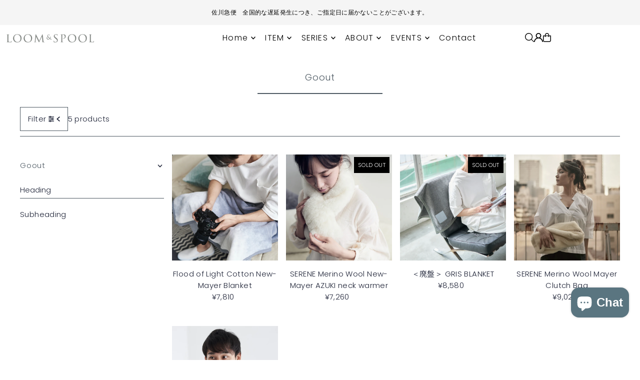

--- FILE ---
content_type: text/html; charset=utf-8
request_url: https://loomandspool.com/products/serene-wool-bottle-warmer?view=quick
body_size: 6713
content:


<div id="shopify-section-quickview" class="shopify-section">

<template data-html="content" id="quickview">
  <div
    class="product__inner-wrapper product__quickview-wrapper product-10304986644773 js-quickview-wrapper"
    data-payment-button="true"
    data-product-id="10304986644773"
    data-url="/products/serene-wool-bottle-warmer"
    data-section-id="quickview"
    data-sale-format="icon">

    <div
      class="product__section product-template prod-quickview">

      <script class="product-json" type="application/json">
  {
      "id": 10304986644773,
      "title": "SERENE Wool Bottle Warmer",
      "handle": "serene-wool-bottle-warmer",
      "description": "\u003ch1 class=\"p1\"\u003eコンビニのホットペットボトルをおしゃれに携帯。ウールの機能性とデザイン性を兼ね備えた、自分だけのマイボトルウォーマー。\u003c\/h1\u003e\n\u003ch3 class=\"p4\"\u003eホットのペットボトルを持つときに熱さを和らげ、保温性を持続させることができるボトルウォーマー。ウールの断熱性と自分だけの特別なメリノウールのウォーマーのデザイン性を兼ね備えています。\u003c\/h3\u003e\n\u003cp class=\"p2\"\u003e\u003cbr\u003e\u003c\/p\u003e\n\u003ch3 class=\"p1\"\u003e\u003cbr\u003e\u003c\/h3\u003e\n\u003ch3 class=\"p1\"\u003eメリノウールの特徴１：ふわふわの触り心地\u003c\/h3\u003e\n\u003cp class=\"p1\"\u003e軽くて上質。天然の生きた繊維と言われる羊毛。\u003c\/p\u003e\n\u003cp class=\"p1\"\u003eウールの中でも特に風合いの良いメリノウールは細くて柔らかい毛なのでチクチクしません。\u003c\/p\u003e\n\u003cp class=\"p2\"\u003e\u003cbr\u003e\u003c\/p\u003e\n\u003ch3 class=\"p1\"\u003eメリノウールの特徴2：断熱性があるから熱くない！\u003c\/h3\u003e\n\u003cp class=\"p1\"\u003e寒いから温かいペットボトルを飲みたいのに、熱くて持てないっていうことがありませんか？\u003c\/p\u003e\n\u003cp class=\"p1\"\u003e\u003cmeta charset=\"utf-8\"\u003eウールは繊維の中でもダントツに熱伝導率が低いので熱を遮断する力があります。\u003c\/p\u003e\n\u003cp class=\"p1\"\u003eこれがあれば片手に気兼ねなく持つことができます！\u003c\/p\u003e\n\u003cp class=\"p2\"\u003e\u003cbr\u003e\u003c\/p\u003e\n\u003ch3 class=\"p1\"\u003eメリノウールの特徴3：保温性抜群。他の人より長く温かさを楽しめる。\u003c\/h3\u003e\n\u003cp class=\"p1\"\u003eさらに長毛パイルで空気を含みダンボールのようになり断熱性もアップ。\u003cbr\u003eホットドリンクの温かさをキープできるので外でも長く温かさを味わえます。\u003c\/p\u003e\n\u003cp class=\"p1\"\u003e急いで飲む必要なしです。\u003c\/p\u003e\n\u003cp class=\"p2\"\u003e\u003cbr\u003e\u003c\/p\u003e\n\u003ch3 class=\"p1\"\u003eメリノウールの特徴4：汚れが落ちやすくてクリーン\u003c\/h3\u003e\n\u003cp class=\"p1\"\u003e油分豊富なウールは飲み物が付いたりしてもするっと落ちます。外での汚れも気にせずに使っていただけます。\u003c\/p\u003e\n\u003cp class=\"p2\"\u003e\u003cbr\u003e\u003c\/p\u003e\n\u003ch3 class=\"p1\"\u003eメリノウールの特徴5：ムートンでは不可能なお洗濯！\u003c\/h3\u003e\n\u003cp class=\"p1\"\u003e家庭でお洗濯ができる防縮加工を施しています。繊維が絡みにくく縮まないようになっていますが防縮加工は水に弱いので濡れっぱなしにしないように気をつけてください。\u003c\/p\u003e\n\u003cp class=\"p2\"\u003e\u003cbr\u003e\u003c\/p\u003e\n\u003cp class=\"p2\"\u003e\u003cmeta charset=\"utf-8\"\u003e\u003cspan\u003e肌触りもやわらかくて気持ち良いメリノウール、防縮加工をしているのでおうちでお洗濯が可能です。\u003c\/span\u003e\u003cbr\u003e\u003cspan\u003e洗濯機の毛布モードはご使用いただけません。\u003c\/span\u003e\u003cbr\u003e\u003cspan\u003eおしゃれぎモードなどをご使用ください。\u003c\/span\u003e\u003c\/p\u003e\n\u003cp class=\"p1\"\u003e--------------------------------------------------------------------------\u003cbr\u003e商　品　名：SRN3ボトルウォーマー\u003cbr\u003e毛布の種別：片面パイル\u003cbr\u003eデザイン名：SERENE\u003cbr\u003eカ　ラ　ー：アイボリー、グレー\u003cbr\u003eサ　イ　ズ：7.5∅x13cm\u003cbr\u003e素　　　材：表面：パイル糸（毛羽部分）／ウール100％、\u003cbr\u003e　　　　　　　　　地糸／ポリエステル100％\u003c\/p\u003e\n\u003cp class=\"p1\"\u003e　　　　　　内側：綿100％\u003cbr\u003e産　地：大阪市泉大津市\u003cbr\u003e--------------------------------------------------------------------------\u003c\/p\u003e\n\u003ch3 class=\"p1\"\u003e【注意点、お取り扱いについて】\u003c\/h3\u003e\n\u003cul\u003e\n\u003cli class=\"p1\"\u003e\n\u003cmeta charset=\"utf-8\"\u003e表面の汚れは、中性洗剤を薄めた布でやさしく拭き取ってください。\u003c\/li\u003e\n\u003cli class=\"p1\"\u003e全体を洗う場合は、風通しのよい場所でしっかりと陰干しし、内部まで十分に乾燥させてからご使用ください。\u003c\/li\u003e\n\u003cli class=\"p1\"\u003e定期的に日陰で干すことで、余分な埃を落とし、清潔に保てます。\u003c\/li\u003e\n\u003cli class=\"p4\"\u003e画像はイメージです。\u003c\/li\u003e\n\u003c\/ul\u003e\n\u003cp\u003e\u003cmeta charset=\"utf-8\"\u003e\u003cbr\u003e\u003c\/p\u003e",
      "published_at": [21,45,9,26,12,2025,5,360,false,"JST"],
      "created_at": [44,57,22,21,12,2025,0,355,false,"JST"],
      "vendor": "LOOM\u0026SPOOL",
      "type": "SRN",
      "tags": ["2025AW","living","SERENE","UUU","Warmer","Wool New-Mayer"],
      "price": 308000,
      "price_min": 308000,
      "price_max": 308000,
      "available": true,
      "unit_price_separator": "あたり",
      "price_varies": false,
      "compare_at_price": null,
      "compare_at_price_min": 0,
      "compare_at_price_max": 0,
      "compare_at_price_varies": false,
      "variants": [
        {
          "id": 51776943489317,
          "title": "アイボリー",
          "option1": "アイボリー",
          "option2": null,
          "option3": null,
          "sku": "LP-167IV",
          "featured_image": {
              "id": 55429531271461,
              "product_id": 55429531271461,
              "position": 2,
              "created_at": [21,45,9,26,12,2025,5,360,false,"JST"],
              "updated_at": [44,57,22,21,12,2025,0,355,false,"JST"],
              "alt": "SERENE Wool Bottle Warmer",
              "width": 1200,
              "height": 1200,
              "src": "\/\/loomandspool.com\/cdn\/shop\/files\/20250922_240.jpg?v=1766725520"
          },
          "available": true,
          "options": ["アイボリー"],
          "price": 308000,
          "unit_price_measurement": {
            "measured_type": null,
            "quantity_unit": null,
            "quantity_value": null,
            "reference_unit": null,
            "reference_value": null
          },
          "unit_price": null,
          "weight": 500,
          "weight_unit": "kg",
          "weight_in_unit": 0.5,
          "compare_at_price": null,
          "inventory_management": "shopify",
          "inventory_quantity": 5,
          "inventory_policy": "deny",
          "barcode": "4580630053936",
          "featured_media": {
            "alt": "SERENE Wool Bottle Warmer",
            "id": 55501077414181,
            "position": 2,
            "preview_image": {
              "aspect_ratio": 1.0,
              "height": 1200,
              "width": 1200
            }
          }
        },
      
        {
          "id": 51776943522085,
          "title": "グレー",
          "option1": "グレー",
          "option2": null,
          "option3": null,
          "sku": "LP-167GY",
          "featured_image": {
              "id": 55429531238693,
              "product_id": 55429531238693,
              "position": 1,
              "created_at": [21,45,9,26,12,2025,5,360,false,"JST"],
              "updated_at": [44,57,22,21,12,2025,0,355,false,"JST"],
              "alt": "SERENE Wool Bottle Warmer",
              "width": 1200,
              "height": 1200,
              "src": "\/\/loomandspool.com\/cdn\/shop\/files\/20250922_239.jpg?v=1766406860"
          },
          "available": true,
          "options": ["グレー"],
          "price": 308000,
          "unit_price_measurement": {
            "measured_type": null,
            "quantity_unit": null,
            "quantity_value": null,
            "reference_unit": null,
            "reference_value": null
          },
          "unit_price": null,
          "weight": 500,
          "weight_unit": "kg",
          "weight_in_unit": 0.5,
          "compare_at_price": null,
          "inventory_management": "shopify",
          "inventory_quantity": 5,
          "inventory_policy": "deny",
          "barcode": "4580630053943",
          "featured_media": {
            "alt": "SERENE Wool Bottle Warmer",
            "id": 55501077381413,
            "position": 1,
            "preview_image": {
              "aspect_ratio": 1.0,
              "height": 1200,
              "width": 1200
            }
          }
        }
      ],
      "images": ["\/\/loomandspool.com\/cdn\/shop\/files\/20250922_239.jpg?v=1766406860","\/\/loomandspool.com\/cdn\/shop\/files\/20250922_240.jpg?v=1766725520","\/\/loomandspool.com\/cdn\/shop\/files\/20250922_089.jpg?v=1766725520","\/\/loomandspool.com\/cdn\/shop\/files\/20250922_088.jpg?v=1766406872","\/\/loomandspool.com\/cdn\/shop\/files\/20250922_116.jpg?v=1766406872","\/\/loomandspool.com\/cdn\/shop\/files\/LOOK_3-5763.jpg?v=1766326299"],
      "featured_image": "\/\/loomandspool.com\/cdn\/shop\/files\/20250922_239.jpg?v=1766406860",
      "featured_media": {"alt":null,"id":55501077381413,"position":1,"preview_image":{"aspect_ratio":1.0,"height":1200,"width":1200,"src":"\/\/loomandspool.com\/cdn\/shop\/files\/20250922_239.jpg?v=1766406860"},"aspect_ratio":1.0,"height":1200,"media_type":"image","src":"\/\/loomandspool.com\/cdn\/shop\/files\/20250922_239.jpg?v=1766406860","width":1200},
      "featured_media_id": 55501077381413,
      "options": ["色"],
      "url": "\/products\/serene-wool-bottle-warmer",
      "media": [
        {
          "alt": "SERENE Wool Bottle Warmer",
          "id": 55501077381413,
          "position": 1,
          "preview_image": {
            "aspect_ratio": 1.0,
            "height": 1200,
            "width": 1200
          },
          "aspect_ratio": 1.0,
          "height": 1200,
          "media_type": "image",
          "src": {"alt":null,"id":55501077381413,"position":1,"preview_image":{"aspect_ratio":1.0,"height":1200,"width":1200,"src":"\/\/loomandspool.com\/cdn\/shop\/files\/20250922_239.jpg?v=1766406860"},"aspect_ratio":1.0,"height":1200,"media_type":"image","src":"\/\/loomandspool.com\/cdn\/shop\/files\/20250922_239.jpg?v=1766406860","width":1200},
          "width": 1200
        },
    
        {
          "alt": "SERENE Wool Bottle Warmer",
          "id": 55501077414181,
          "position": 2,
          "preview_image": {
            "aspect_ratio": 1.0,
            "height": 1200,
            "width": 1200
          },
          "aspect_ratio": 1.0,
          "height": 1200,
          "media_type": "image",
          "src": {"alt":null,"id":55501077414181,"position":2,"preview_image":{"aspect_ratio":1.0,"height":1200,"width":1200,"src":"\/\/loomandspool.com\/cdn\/shop\/files\/20250922_240.jpg?v=1766725520"},"aspect_ratio":1.0,"height":1200,"media_type":"image","src":"\/\/loomandspool.com\/cdn\/shop\/files\/20250922_240.jpg?v=1766725520","width":1200},
          "width": 1200
        },
    
        {
          "alt": "SERENE Wool Bottle Warmer",
          "id": 55501077315877,
          "position": 3,
          "preview_image": {
            "aspect_ratio": 1.0,
            "height": 1200,
            "width": 1200
          },
          "aspect_ratio": 1.0,
          "height": 1200,
          "media_type": "image",
          "src": {"alt":null,"id":55501077315877,"position":3,"preview_image":{"aspect_ratio":1.0,"height":1200,"width":1200,"src":"\/\/loomandspool.com\/cdn\/shop\/files\/20250922_089.jpg?v=1766725520"},"aspect_ratio":1.0,"height":1200,"media_type":"image","src":"\/\/loomandspool.com\/cdn\/shop\/files\/20250922_089.jpg?v=1766725520","width":1200},
          "width": 1200
        },
    
        {
          "alt": "SERENE Wool Bottle Warmer",
          "id": 55501077283109,
          "position": 4,
          "preview_image": {
            "aspect_ratio": 1.0,
            "height": 1200,
            "width": 1200
          },
          "aspect_ratio": 1.0,
          "height": 1200,
          "media_type": "image",
          "src": {"alt":null,"id":55501077283109,"position":4,"preview_image":{"aspect_ratio":1.0,"height":1200,"width":1200,"src":"\/\/loomandspool.com\/cdn\/shop\/files\/20250922_088.jpg?v=1766406872"},"aspect_ratio":1.0,"height":1200,"media_type":"image","src":"\/\/loomandspool.com\/cdn\/shop\/files\/20250922_088.jpg?v=1766406872","width":1200},
          "width": 1200
        },
    
        {
          "alt": "SERENE Wool Bottle Warmer",
          "id": 55501077348645,
          "position": 5,
          "preview_image": {
            "aspect_ratio": 1.0,
            "height": 1200,
            "width": 1200
          },
          "aspect_ratio": 1.0,
          "height": 1200,
          "media_type": "image",
          "src": {"alt":null,"id":55501077348645,"position":5,"preview_image":{"aspect_ratio":1.0,"height":1200,"width":1200,"src":"\/\/loomandspool.com\/cdn\/shop\/files\/20250922_116.jpg?v=1766406872"},"aspect_ratio":1.0,"height":1200,"media_type":"image","src":"\/\/loomandspool.com\/cdn\/shop\/files\/20250922_116.jpg?v=1766406872","width":1200},
          "width": 1200
        },
    
        {
          "alt": "SERENE Wool Bottle Warmer",
          "id": 55442342969637,
          "position": 6,
          "preview_image": {
            "aspect_ratio": 1.0,
            "height": 1200,
            "width": 1200
          },
          "aspect_ratio": 1.0,
          "height": 1200,
          "media_type": "image",
          "src": {"alt":null,"id":55442342969637,"position":6,"preview_image":{"aspect_ratio":1.0,"height":1200,"width":1200,"src":"\/\/loomandspool.com\/cdn\/shop\/files\/LOOK_3-5763.jpg?v=1766326299"},"aspect_ratio":1.0,"height":1200,"media_type":"image","src":"\/\/loomandspool.com\/cdn\/shop\/files\/LOOK_3-5763.jpg?v=1766326299","width":1200},
          "width": 1200
        }
    ]
  }
</script>


      <div
        class="grid_wrapper product__section-content">
        
        

        <div class="quickview-gallery product__section-images product-10304986644773 span-6 md-span-6 sm-span-6 auto carousel-container js-product-gallery"
           data-product-single-media-group data-gallery-config='{
        "thumbPosition": "bottom",
        "thumbsShown": "4",
        "enableVideoLooping": "false",
        "navStyle": "arrows",
        "mainSlider": true,
        "thumbSlider": true,
        "productId": 10304986644773,
        "isQuick": true
        }'
           data-static-gallery>
           
             




<div id="slider" class="span-12 auto ">
    <div class="slides product-image-container carousel carousel-main js-carousel-main" data-product-id="10304986644773">
      
        <div class="image-slide carousel-cell" data-image-id="55501077381413" data-slide-index="0" tabindex="-1">
          <div class="product-media-container product-media--55501077381413 image"
          data-product-single-media-wrapper
          
          
          
          data-thumbnail-id="product-template-55501077381413"
          data-media-id="product-template-55501077381413">
            


              <div class="box-ratio" style="padding-bottom: 100.0%;">
                <img src="//loomandspool.com/cdn/shop/files/20250922_239.jpg?v=1766406860&amp;width=1200" alt="SERENE Wool Bottle Warmer" srcset="//loomandspool.com/cdn/shop/files/20250922_239.jpg?v=1766406860&amp;width=200 200w, //loomandspool.com/cdn/shop/files/20250922_239.jpg?v=1766406860&amp;width=300 300w, //loomandspool.com/cdn/shop/files/20250922_239.jpg?v=1766406860&amp;width=400 400w, //loomandspool.com/cdn/shop/files/20250922_239.jpg?v=1766406860&amp;width=500 500w, //loomandspool.com/cdn/shop/files/20250922_239.jpg?v=1766406860&amp;width=600 600w, //loomandspool.com/cdn/shop/files/20250922_239.jpg?v=1766406860&amp;width=700 700w, //loomandspool.com/cdn/shop/files/20250922_239.jpg?v=1766406860&amp;width=800 800w, //loomandspool.com/cdn/shop/files/20250922_239.jpg?v=1766406860&amp;width=1000 1000w, //loomandspool.com/cdn/shop/files/20250922_239.jpg?v=1766406860&amp;width=1200 1200w" width="1200" height="1200" loading="lazy" fetchpriority="auto" sizes="
                (min-width: 1601px) 2000px,
                (min-width: 768px) and (max-width: 1600px) 1200px,
                (max-width: 767px) 100vw, 900px
              " data-zoom-src="//loomandspool.com/cdn/shop/files/20250922_239.jpg?v=1766406860&amp;width=2400" class="product__image" data-aspect-ratio="1.0" data-width="1200" data-height="1200">
              </div>
              <noscript><img src="//loomandspool.com/cdn/shop/files/20250922_239.jpg?v=1766406860&amp;width=1200" alt="SERENE Wool Bottle Warmer" srcset="//loomandspool.com/cdn/shop/files/20250922_239.jpg?v=1766406860&amp;width=352 352w, //loomandspool.com/cdn/shop/files/20250922_239.jpg?v=1766406860&amp;width=832 832w, //loomandspool.com/cdn/shop/files/20250922_239.jpg?v=1766406860&amp;width=1200 1200w" width="1200" height="1200"></noscript>

              

              
          </div>
          <noscript>
            <img id="10304986644773" class="product-main-image" src="//loomandspool.com/cdn/shop/files/20250922_239.jpg?v=1766406860&width=800" alt='SERENE Wool Bottle Warmer'/>
          </noscript>
        </div>
      
        <div class="image-slide carousel-cell" data-image-id="55501077414181" data-slide-index="1" tabindex="-1">
          <div class="product-media-container product-media--55501077414181 image"
          data-product-single-media-wrapper
          
          
          
          data-thumbnail-id="product-template-55501077414181"
          data-media-id="product-template-55501077414181">
            


              <div class="box-ratio" style="padding-bottom: 100.0%;">
                <img src="//loomandspool.com/cdn/shop/files/20250922_240.jpg?v=1766725520&amp;width=1200" alt="SERENE Wool Bottle Warmer" srcset="//loomandspool.com/cdn/shop/files/20250922_240.jpg?v=1766725520&amp;width=200 200w, //loomandspool.com/cdn/shop/files/20250922_240.jpg?v=1766725520&amp;width=300 300w, //loomandspool.com/cdn/shop/files/20250922_240.jpg?v=1766725520&amp;width=400 400w, //loomandspool.com/cdn/shop/files/20250922_240.jpg?v=1766725520&amp;width=500 500w, //loomandspool.com/cdn/shop/files/20250922_240.jpg?v=1766725520&amp;width=600 600w, //loomandspool.com/cdn/shop/files/20250922_240.jpg?v=1766725520&amp;width=700 700w, //loomandspool.com/cdn/shop/files/20250922_240.jpg?v=1766725520&amp;width=800 800w, //loomandspool.com/cdn/shop/files/20250922_240.jpg?v=1766725520&amp;width=1000 1000w, //loomandspool.com/cdn/shop/files/20250922_240.jpg?v=1766725520&amp;width=1200 1200w" width="1200" height="1200" loading="lazy" fetchpriority="auto" sizes="
                (min-width: 1601px) 2000px,
                (min-width: 768px) and (max-width: 1600px) 1200px,
                (max-width: 767px) 100vw, 900px
              " data-zoom-src="//loomandspool.com/cdn/shop/files/20250922_240.jpg?v=1766725520&amp;width=2400" class="product__image" data-aspect-ratio="1.0" data-width="1200" data-height="1200">
              </div>
              <noscript><img src="//loomandspool.com/cdn/shop/files/20250922_240.jpg?v=1766725520&amp;width=1200" alt="SERENE Wool Bottle Warmer" srcset="//loomandspool.com/cdn/shop/files/20250922_240.jpg?v=1766725520&amp;width=352 352w, //loomandspool.com/cdn/shop/files/20250922_240.jpg?v=1766725520&amp;width=832 832w, //loomandspool.com/cdn/shop/files/20250922_240.jpg?v=1766725520&amp;width=1200 1200w" width="1200" height="1200"></noscript>

              

              
          </div>
          <noscript>
            <img id="10304986644773" class="product-main-image" src="//loomandspool.com/cdn/shop/files/20250922_240.jpg?v=1766725520&width=800" alt='SERENE Wool Bottle Warmer'/>
          </noscript>
        </div>
      
        <div class="image-slide carousel-cell" data-image-id="55501077315877" data-slide-index="2" tabindex="-1">
          <div class="product-media-container product-media--55501077315877 image"
          data-product-single-media-wrapper
          
          
          
          data-thumbnail-id="product-template-55501077315877"
          data-media-id="product-template-55501077315877">
            


              <div class="box-ratio" style="padding-bottom: 100.0%;">
                <img src="//loomandspool.com/cdn/shop/files/20250922_089.jpg?v=1766725520&amp;width=1200" alt="SERENE Wool Bottle Warmer" srcset="//loomandspool.com/cdn/shop/files/20250922_089.jpg?v=1766725520&amp;width=200 200w, //loomandspool.com/cdn/shop/files/20250922_089.jpg?v=1766725520&amp;width=300 300w, //loomandspool.com/cdn/shop/files/20250922_089.jpg?v=1766725520&amp;width=400 400w, //loomandspool.com/cdn/shop/files/20250922_089.jpg?v=1766725520&amp;width=500 500w, //loomandspool.com/cdn/shop/files/20250922_089.jpg?v=1766725520&amp;width=600 600w, //loomandspool.com/cdn/shop/files/20250922_089.jpg?v=1766725520&amp;width=700 700w, //loomandspool.com/cdn/shop/files/20250922_089.jpg?v=1766725520&amp;width=800 800w, //loomandspool.com/cdn/shop/files/20250922_089.jpg?v=1766725520&amp;width=1000 1000w, //loomandspool.com/cdn/shop/files/20250922_089.jpg?v=1766725520&amp;width=1200 1200w" width="1200" height="1200" loading="lazy" fetchpriority="auto" sizes="
                (min-width: 1601px) 2000px,
                (min-width: 768px) and (max-width: 1600px) 1200px,
                (max-width: 767px) 100vw, 900px
              " data-zoom-src="//loomandspool.com/cdn/shop/files/20250922_089.jpg?v=1766725520&amp;width=2400" class="product__image" data-aspect-ratio="1.0" data-width="1200" data-height="1200">
              </div>
              <noscript><img src="//loomandspool.com/cdn/shop/files/20250922_089.jpg?v=1766725520&amp;width=1200" alt="SERENE Wool Bottle Warmer" srcset="//loomandspool.com/cdn/shop/files/20250922_089.jpg?v=1766725520&amp;width=352 352w, //loomandspool.com/cdn/shop/files/20250922_089.jpg?v=1766725520&amp;width=832 832w, //loomandspool.com/cdn/shop/files/20250922_089.jpg?v=1766725520&amp;width=1200 1200w" width="1200" height="1200"></noscript>

              

              
          </div>
          <noscript>
            <img id="10304986644773" class="product-main-image" src="//loomandspool.com/cdn/shop/files/20250922_089.jpg?v=1766725520&width=800" alt='SERENE Wool Bottle Warmer'/>
          </noscript>
        </div>
      
        <div class="image-slide carousel-cell" data-image-id="55501077283109" data-slide-index="3" tabindex="-1">
          <div class="product-media-container product-media--55501077283109 image"
          data-product-single-media-wrapper
          
          
          
          data-thumbnail-id="product-template-55501077283109"
          data-media-id="product-template-55501077283109">
            


              <div class="box-ratio" style="padding-bottom: 100.0%;">
                <img src="//loomandspool.com/cdn/shop/files/20250922_088.jpg?v=1766406872&amp;width=1200" alt="SERENE Wool Bottle Warmer" srcset="//loomandspool.com/cdn/shop/files/20250922_088.jpg?v=1766406872&amp;width=200 200w, //loomandspool.com/cdn/shop/files/20250922_088.jpg?v=1766406872&amp;width=300 300w, //loomandspool.com/cdn/shop/files/20250922_088.jpg?v=1766406872&amp;width=400 400w, //loomandspool.com/cdn/shop/files/20250922_088.jpg?v=1766406872&amp;width=500 500w, //loomandspool.com/cdn/shop/files/20250922_088.jpg?v=1766406872&amp;width=600 600w, //loomandspool.com/cdn/shop/files/20250922_088.jpg?v=1766406872&amp;width=700 700w, //loomandspool.com/cdn/shop/files/20250922_088.jpg?v=1766406872&amp;width=800 800w, //loomandspool.com/cdn/shop/files/20250922_088.jpg?v=1766406872&amp;width=1000 1000w, //loomandspool.com/cdn/shop/files/20250922_088.jpg?v=1766406872&amp;width=1200 1200w" width="1200" height="1200" loading="lazy" fetchpriority="auto" sizes="
                (min-width: 1601px) 2000px,
                (min-width: 768px) and (max-width: 1600px) 1200px,
                (max-width: 767px) 100vw, 900px
              " data-zoom-src="//loomandspool.com/cdn/shop/files/20250922_088.jpg?v=1766406872&amp;width=2400" class="product__image" data-aspect-ratio="1.0" data-width="1200" data-height="1200">
              </div>
              <noscript><img src="//loomandspool.com/cdn/shop/files/20250922_088.jpg?v=1766406872&amp;width=1200" alt="SERENE Wool Bottle Warmer" srcset="//loomandspool.com/cdn/shop/files/20250922_088.jpg?v=1766406872&amp;width=352 352w, //loomandspool.com/cdn/shop/files/20250922_088.jpg?v=1766406872&amp;width=832 832w, //loomandspool.com/cdn/shop/files/20250922_088.jpg?v=1766406872&amp;width=1200 1200w" width="1200" height="1200"></noscript>

              

              
          </div>
          <noscript>
            <img id="10304986644773" class="product-main-image" src="//loomandspool.com/cdn/shop/files/20250922_088.jpg?v=1766406872&width=800" alt='SERENE Wool Bottle Warmer'/>
          </noscript>
        </div>
      
        <div class="image-slide carousel-cell" data-image-id="55501077348645" data-slide-index="4" tabindex="-1">
          <div class="product-media-container product-media--55501077348645 image"
          data-product-single-media-wrapper
          
          
          
          data-thumbnail-id="product-template-55501077348645"
          data-media-id="product-template-55501077348645">
            


              <div class="box-ratio" style="padding-bottom: 100.0%;">
                <img src="//loomandspool.com/cdn/shop/files/20250922_116.jpg?v=1766406872&amp;width=1200" alt="SERENE Wool Bottle Warmer" srcset="//loomandspool.com/cdn/shop/files/20250922_116.jpg?v=1766406872&amp;width=200 200w, //loomandspool.com/cdn/shop/files/20250922_116.jpg?v=1766406872&amp;width=300 300w, //loomandspool.com/cdn/shop/files/20250922_116.jpg?v=1766406872&amp;width=400 400w, //loomandspool.com/cdn/shop/files/20250922_116.jpg?v=1766406872&amp;width=500 500w, //loomandspool.com/cdn/shop/files/20250922_116.jpg?v=1766406872&amp;width=600 600w, //loomandspool.com/cdn/shop/files/20250922_116.jpg?v=1766406872&amp;width=700 700w, //loomandspool.com/cdn/shop/files/20250922_116.jpg?v=1766406872&amp;width=800 800w, //loomandspool.com/cdn/shop/files/20250922_116.jpg?v=1766406872&amp;width=1000 1000w, //loomandspool.com/cdn/shop/files/20250922_116.jpg?v=1766406872&amp;width=1200 1200w" width="1200" height="1200" loading="lazy" fetchpriority="auto" sizes="
                (min-width: 1601px) 2000px,
                (min-width: 768px) and (max-width: 1600px) 1200px,
                (max-width: 767px) 100vw, 900px
              " data-zoom-src="//loomandspool.com/cdn/shop/files/20250922_116.jpg?v=1766406872&amp;width=2400" class="product__image" data-aspect-ratio="1.0" data-width="1200" data-height="1200">
              </div>
              <noscript><img src="//loomandspool.com/cdn/shop/files/20250922_116.jpg?v=1766406872&amp;width=1200" alt="SERENE Wool Bottle Warmer" srcset="//loomandspool.com/cdn/shop/files/20250922_116.jpg?v=1766406872&amp;width=352 352w, //loomandspool.com/cdn/shop/files/20250922_116.jpg?v=1766406872&amp;width=832 832w, //loomandspool.com/cdn/shop/files/20250922_116.jpg?v=1766406872&amp;width=1200 1200w" width="1200" height="1200"></noscript>

              

              
          </div>
          <noscript>
            <img id="10304986644773" class="product-main-image" src="//loomandspool.com/cdn/shop/files/20250922_116.jpg?v=1766406872&width=800" alt='SERENE Wool Bottle Warmer'/>
          </noscript>
        </div>
      
        <div class="image-slide carousel-cell" data-image-id="55442342969637" data-slide-index="5" tabindex="-1">
          <div class="product-media-container product-media--55442342969637 image"
          data-product-single-media-wrapper
          
          
          
          data-thumbnail-id="product-template-55442342969637"
          data-media-id="product-template-55442342969637">
            


              <div class="box-ratio" style="padding-bottom: 100.0%;">
                <img src="//loomandspool.com/cdn/shop/files/LOOK_3-5763.jpg?v=1766326299&amp;width=1200" alt="SERENE Wool Bottle Warmer" srcset="//loomandspool.com/cdn/shop/files/LOOK_3-5763.jpg?v=1766326299&amp;width=200 200w, //loomandspool.com/cdn/shop/files/LOOK_3-5763.jpg?v=1766326299&amp;width=300 300w, //loomandspool.com/cdn/shop/files/LOOK_3-5763.jpg?v=1766326299&amp;width=400 400w, //loomandspool.com/cdn/shop/files/LOOK_3-5763.jpg?v=1766326299&amp;width=500 500w, //loomandspool.com/cdn/shop/files/LOOK_3-5763.jpg?v=1766326299&amp;width=600 600w, //loomandspool.com/cdn/shop/files/LOOK_3-5763.jpg?v=1766326299&amp;width=700 700w, //loomandspool.com/cdn/shop/files/LOOK_3-5763.jpg?v=1766326299&amp;width=800 800w, //loomandspool.com/cdn/shop/files/LOOK_3-5763.jpg?v=1766326299&amp;width=1000 1000w, //loomandspool.com/cdn/shop/files/LOOK_3-5763.jpg?v=1766326299&amp;width=1200 1200w" width="1200" height="1200" loading="lazy" fetchpriority="auto" sizes="
                (min-width: 1601px) 2000px,
                (min-width: 768px) and (max-width: 1600px) 1200px,
                (max-width: 767px) 100vw, 900px
              " data-zoom-src="//loomandspool.com/cdn/shop/files/LOOK_3-5763.jpg?v=1766326299&amp;width=2400" class="product__image" data-aspect-ratio="1.0" data-width="1200" data-height="1200">
              </div>
              <noscript><img src="//loomandspool.com/cdn/shop/files/LOOK_3-5763.jpg?v=1766326299&amp;width=1200" alt="SERENE Wool Bottle Warmer" srcset="//loomandspool.com/cdn/shop/files/LOOK_3-5763.jpg?v=1766326299&amp;width=352 352w, //loomandspool.com/cdn/shop/files/LOOK_3-5763.jpg?v=1766326299&amp;width=832 832w, //loomandspool.com/cdn/shop/files/LOOK_3-5763.jpg?v=1766326299&amp;width=1200 1200w" width="1200" height="1200"></noscript>

              

              
          </div>
          <noscript>
            <img id="10304986644773" class="product-main-image" src="//loomandspool.com/cdn/shop/files/LOOK_3-5763.jpg?v=1766326299&width=800" alt='SERENE Wool Bottle Warmer'/>
          </noscript>
        </div>
      
    </div>
    
</div>

  
<div id="thumbnails" class="thumb-slider thumbnail-slider custom horizontal-carousel span-12 auto mobile-hide flickity-slider--true js-thumb-horizontal-wrapper js-thumb-wrapper"
    data-thumbnail-position="bottom">
      <div class="thumb-slider-wrapper js-thumb-carousel-scroll" id="thumb-slider-wrapper">
        <div class="carousel-nav thumb-slider-slides slides product-single__thumbnails-quickview js-thumb-carousel-nav">
          
            <div class="image-thumbnail product-single__thumbnails-item carousel-cell is-nav-selected js-thumb-item" data-slide-index="0"
            data-image-id="55501077381413" tabindex="0">
              <div class="product-single__thumbnail product-single__thumbnail--quickview js-thumb-item-img-wrap" data-thumbnail-id="product-template-55501077381413">

                <div class="box-ratio" style="padding-bottom: 100.0%;">
                  <img src="//loomandspool.com/cdn/shop/files/20250922_239.jpg?v=1766406860&amp;width=200" alt="SERENE Wool Bottle Warmer" srcset="//loomandspool.com/cdn/shop/files/20250922_239.jpg?v=1766406860&amp;width=200 200w" width="200" height="200" loading="lazy" class="js-thumb-item-img" data-image-id="55501077381413" fetchpriority="auto">
                </div>
                <noscript><img src="//loomandspool.com/cdn/shop/files/20250922_239.jpg?v=1766406860&amp;width=200" alt="SERENE Wool Bottle Warmer" srcset="//loomandspool.com/cdn/shop/files/20250922_239.jpg?v=1766406860&amp;width=200 200w" width="200" height="200"></noscript></div>
            </div>
          
            <div class="image-thumbnail product-single__thumbnails-item carousel-cell  js-thumb-item" data-slide-index="1"
            data-image-id="55501077414181" tabindex="0">
              <div class="product-single__thumbnail product-single__thumbnail--quickview js-thumb-item-img-wrap" data-thumbnail-id="product-template-55501077414181">

                <div class="box-ratio" style="padding-bottom: 100.0%;">
                  <img src="//loomandspool.com/cdn/shop/files/20250922_240.jpg?v=1766725520&amp;width=200" alt="SERENE Wool Bottle Warmer" srcset="//loomandspool.com/cdn/shop/files/20250922_240.jpg?v=1766725520&amp;width=200 200w" width="200" height="200" loading="lazy" class="js-thumb-item-img" data-image-id="55501077414181" fetchpriority="auto">
                </div>
                <noscript><img src="//loomandspool.com/cdn/shop/files/20250922_240.jpg?v=1766725520&amp;width=200" alt="SERENE Wool Bottle Warmer" srcset="//loomandspool.com/cdn/shop/files/20250922_240.jpg?v=1766725520&amp;width=200 200w" width="200" height="200"></noscript></div>
            </div>
          
            <div class="image-thumbnail product-single__thumbnails-item carousel-cell  js-thumb-item" data-slide-index="2"
            data-image-id="55501077315877" tabindex="0">
              <div class="product-single__thumbnail product-single__thumbnail--quickview js-thumb-item-img-wrap" data-thumbnail-id="product-template-55501077315877">

                <div class="box-ratio" style="padding-bottom: 100.0%;">
                  <img src="//loomandspool.com/cdn/shop/files/20250922_089.jpg?v=1766725520&amp;width=200" alt="SERENE Wool Bottle Warmer" srcset="//loomandspool.com/cdn/shop/files/20250922_089.jpg?v=1766725520&amp;width=200 200w" width="200" height="200" loading="lazy" class="js-thumb-item-img" data-image-id="55501077315877" fetchpriority="auto">
                </div>
                <noscript><img src="//loomandspool.com/cdn/shop/files/20250922_089.jpg?v=1766725520&amp;width=200" alt="SERENE Wool Bottle Warmer" srcset="//loomandspool.com/cdn/shop/files/20250922_089.jpg?v=1766725520&amp;width=200 200w" width="200" height="200"></noscript></div>
            </div>
          
            <div class="image-thumbnail product-single__thumbnails-item carousel-cell  js-thumb-item" data-slide-index="3"
            data-image-id="55501077283109" tabindex="0">
              <div class="product-single__thumbnail product-single__thumbnail--quickview js-thumb-item-img-wrap" data-thumbnail-id="product-template-55501077283109">

                <div class="box-ratio" style="padding-bottom: 100.0%;">
                  <img src="//loomandspool.com/cdn/shop/files/20250922_088.jpg?v=1766406872&amp;width=200" alt="SERENE Wool Bottle Warmer" srcset="//loomandspool.com/cdn/shop/files/20250922_088.jpg?v=1766406872&amp;width=200 200w" width="200" height="200" loading="lazy" class="js-thumb-item-img" data-image-id="55501077283109" fetchpriority="auto">
                </div>
                <noscript><img src="//loomandspool.com/cdn/shop/files/20250922_088.jpg?v=1766406872&amp;width=200" alt="SERENE Wool Bottle Warmer" srcset="//loomandspool.com/cdn/shop/files/20250922_088.jpg?v=1766406872&amp;width=200 200w" width="200" height="200"></noscript></div>
            </div>
          
            <div class="image-thumbnail product-single__thumbnails-item carousel-cell  js-thumb-item" data-slide-index="4"
            data-image-id="55501077348645" tabindex="0">
              <div class="product-single__thumbnail product-single__thumbnail--quickview js-thumb-item-img-wrap" data-thumbnail-id="product-template-55501077348645">

                <div class="box-ratio" style="padding-bottom: 100.0%;">
                  <img src="//loomandspool.com/cdn/shop/files/20250922_116.jpg?v=1766406872&amp;width=200" alt="SERENE Wool Bottle Warmer" srcset="//loomandspool.com/cdn/shop/files/20250922_116.jpg?v=1766406872&amp;width=200 200w" width="200" height="200" loading="lazy" class="js-thumb-item-img" data-image-id="55501077348645" fetchpriority="auto">
                </div>
                <noscript><img src="//loomandspool.com/cdn/shop/files/20250922_116.jpg?v=1766406872&amp;width=200" alt="SERENE Wool Bottle Warmer" srcset="//loomandspool.com/cdn/shop/files/20250922_116.jpg?v=1766406872&amp;width=200 200w" width="200" height="200"></noscript></div>
            </div>
          
            <div class="image-thumbnail product-single__thumbnails-item carousel-cell  js-thumb-item" data-slide-index="5"
            data-image-id="55442342969637" tabindex="0">
              <div class="product-single__thumbnail product-single__thumbnail--quickview js-thumb-item-img-wrap" data-thumbnail-id="product-template-55442342969637">

                <div class="box-ratio" style="padding-bottom: 100.0%;">
                  <img src="//loomandspool.com/cdn/shop/files/LOOK_3-5763.jpg?v=1766326299&amp;width=200" alt="SERENE Wool Bottle Warmer" srcset="//loomandspool.com/cdn/shop/files/LOOK_3-5763.jpg?v=1766326299&amp;width=200 200w" width="200" height="200" loading="lazy" class="js-thumb-item-img" data-image-id="55442342969637" fetchpriority="auto">
                </div>
                <noscript><img src="//loomandspool.com/cdn/shop/files/LOOK_3-5763.jpg?v=1766326299&amp;width=200" alt="SERENE Wool Bottle Warmer" srcset="//loomandspool.com/cdn/shop/files/LOOK_3-5763.jpg?v=1766326299&amp;width=200 200w" width="200" height="200"></noscript></div>
            </div>
          
        </div>
      </div>
    </div>
  

           
        </div>

        <div class="product__section-content span-6 md-span-6 sm-span-6 auto">
          <div class="product__section-details"><div class="product__section-title">
              <h2><a href="/products/serene-wool-bottle-warmer">SERENE Wool Bottle Warmer</a></h2>
            </div>

            

            
<div id="product-price" class="price
  
  
  "
  data-price
><div class="price__pricing-group">
    <dl class="price__regular">
      <dt>
        <span class="visually-hidden visually-hidden--inline"></span>
      </dt>
      <dd>
        <span class="price-item price-item--regular" data-regular-price>
          ¥3,080
        </span>
      </dd>
    </dl>
    <dl class="price__sale">
      <dt>
        <span class="visually-hidden visually-hidden--inline">SALE PRICE</span>
      </dt>
      <dd>
        <span class="price-item price-item--sale" data-sale-price>
          ¥3,080
        </span>
      </dd>
      <dt>
        <span class="visually-hidden visually-hidden--inline"></span>
      </dt>
      <dd>
        <span class="price-item price-item--regular" data-regular-price>
          
        </span>
      </dd>
    </dl>
    <div class="price__badges">
      <span class="price__badge price__badge--sale" aria-hidden="true">
        <span>SALE</span>
      </span>
      <span class="price__badge price__badge--sold-out">
        <span>Sold Out</span>
      </span>
    </div>
  </div>
  <dl class="price__unit">
    <dt>
      <span class="visually-hidden visually-hidden--inline">単価</span>
    </dt>
    <dd class="price-unit-price"><span data-unit-price></span><span aria-hidden="true">/</span><span class="visually-hidden">あたり&nbsp;</span><span data-unit-price-base-unit></span></dd>
  </dl>
</div>

<form method="post" action="/cart/add" id="product-form-installment" accept-charset="UTF-8" class="shopify-product-form" enctype="multipart/form-data"><input type="hidden" name="form_type" value="product" /><input type="hidden" name="utf8" value="✓" /><input type="hidden" name="id" value="51776943489317">
              <select style="display:none;" name='id'>
                
                  <option value="51776943489317" selected="selected"></option>
                
                  <option value="51776943522085" ></option>
                
              </select>
              <div class="spi-banner">
                
              </div><!-- /#spi-banner --><input type="hidden" name="product-id" value="10304986644773" /><input type="hidden" name="section-id" value="quickview" /></form>
            

<div class="product__section-details__inner product__section-details__inner--" >
  

<script type="application/json" data-selected-variant>
  {
    "id": 51776943489317,
    "title": "アイボリー",
    "sku": "LP-167IV",
    "available": true,
    "option1": "アイボリー",
    "option2": null,
    "option3": null,
    "price": 308000,
    "compare_at_price": null,
    "featured_media": {"alt":null,"id":55501077414181,"position":2,"preview_image":{"aspect_ratio":1.0,"height":1200,"width":1200,"src":"\/\/loomandspool.com\/cdn\/shop\/files\/20250922_240.jpg?v=1766725520"},"aspect_ratio":1.0,"height":1200,"media_type":"image","src":"\/\/loomandspool.com\/cdn\/shop\/files\/20250922_240.jpg?v=1766725520","width":1200},
    "inventory_management": "shopify",
    "inventory_policy": "deny",
    "inventory_quantity": 5,
    "requires_shipping": true,
    "taxable": true,
    "featured_image": {
        "id": 55429531271461,
        "product_id": 55429531271461,
        "position": 2,
        "created_at": [21,45,9,26,12,2025,5,360,false,"JST"],
        "updated_at": [44,57,22,21,12,2025,0,355,false,"JST"],
        "alt": "SERENE Wool Bottle Warmer",
        "width": 1200,
        "height": 1200,
        "src": "\/\/loomandspool.com\/cdn\/shop\/files\/20250922_240.jpg?v=1766725520"
    },
    "options": ["アイボリー"],
    "weight": 500,
    "barcode": "4580630053936",
    "requires_selling_plan": false
  }
</script>


  
  <form method="post" action="/cart/add" id="product-form-quickview" accept-charset="UTF-8" class="product__form-container product_form" enctype="multipart/form-data" data-product-form="
   { &quot;money_format&quot;: &quot;¥{{amount_no_decimals}}&quot;,
     &quot;enable_history&quot;: false,
     &quot;sold_out&quot;: &quot;Sold Out&quot;,
     &quot;button&quot;: &quot;カートに入れる&quot;,
     &quot;unavailable&quot;: &quot;お取り扱いできません&quot;,
     &quot;only_left&quot;: {
       &quot;one&quot;: &quot;&quot;,
       &quot;other&quot;: &quot;&quot;
     },
     &quot;savings&quot;: &quot;&quot;,
     &quot;quickview&quot;: true,
     &quot;featured_product&quot;: false,
     &quot;swatches&quot;: &quot;swatches&quot;,
     &quot;enable_quantity_limits&quot;: true
   }
   " data-product-id="10304986644773"><input type="hidden" name="form_type" value="product" /><input type="hidden" name="utf8" value="✓" />
<div
          class="product__variants-swatches mt4 mb6 no-js-hidden"
          data-section="quickview"
          data-section-id="quickview"
          data-url="/products/serene-wool-bottle-warmer"
          data-selected-variant-id="51776943489317"
        >
          
            
<div class="swatches__container js-variant-selector" data-option-index="1" data-other-options='["option2","option3"]'>
  <p class="swatches__option-name h5"><strong>色:</strong> <span id="selected-option-1" class="swatches__option-value">アイボリー</span></p>

  
<!-- Checking Availability --><!-- Building Variant Image -->

    

    

    
      
      <div class="swatches__swatch--regular swatch-element  js-swatch-element">
        
      <input type="radio" id="quickview-10304986644773-色-0"
          class="swatches__form--input"
          name="色"
          value="アイボリー"
          data-position="1"
          data-option-value-id="6201161482533"
          checked="checked">
    

        <label class="swatches__form--label" for="quickview-10304986644773-色-0" tabindex="0">
          アイボリー
        </label>
      </div>
    
    
  
<!-- Checking Availability --><!-- Building Variant Image -->

    

    

    
      
      <div class="swatches__swatch--regular swatch-element  js-swatch-element">
        
      <input type="radio" id="quickview-10304986644773-色-1"
          class="swatches__form--input"
          name="色"
          value="グレー"
          data-position="1"
          data-option-value-id="6201161515301"
          >
    

        <label class="swatches__form--label" for="quickview-10304986644773-色-1" tabindex="0">
          グレー
        </label>
      </div>
    
    
  
</div>

          
        </div><input
      class="formVariantId"
      name="id"
      type="hidden"
      value="51776943489317"
      data-inventory-quantity="5">
  <input type="hidden" name="product-id" value="10304986644773" /><input type="hidden" name="section-id" value="quickview" /></form>
</div>

            <div class="product-qty selector-wrapper">
               <label for="qty-10304986644773">数量</label>
               <button
                class="downer quantity-control-down"
                type="button">
                 <span class="visually-hidden"></span>
                 -
               </button>
               <input
                id="qty-10304986644773"
                min="1"
                type="text"
                name="quantity"
                class="formQty product-quantity"
                value="1"
                
                  
                    max="5"
                  
                
                form="product-form-buttons-quickview"
                />
               <button
                class="up quantity-control-up"
                type="button">
                  <span class="visually-hidden"></span>
                  +
                </button>
            </div>

            <form method="post" action="/cart/add" id="product-form-buttons-quickview" accept-charset="UTF-8" class="product__form-buttons js-prod-form-submit relative" enctype="multipart/form-data" data-product-id="10304986644773"><input type="hidden" name="form_type" value="product" /><input type="hidden" name="utf8" value="✓" />
<input class="formVariantId" name="id" type="hidden" value="51776943489317">

              <div class="product-add">
                <div class="note note-success js-added-msg" style="display: none">
                  <div class="flex--note_wrapper">
                    <span></span><span><a class="underline" href="/cart">カートを見る</a>  <a class="underline" href="/collections/all">Continue</a>.</span>
                  </div>
                </div>
                <div class="note note-error js-error-msg" style="display: none">
                  <div class="flex--note_wrapper">
                    <span>あなたのカートをアップデートするときにエラーが発生しました。再度お試しください。</span><span>一部のアイテムが使用できなくなりました。数量を更新して、もう一度お試しください。</span>
                  </div>
                </div>
                <input type="submit" name="button" class="add clearfix add-to-cart js-ajax-submit  secondary-button" value="カートに入れる"  />
              </div>

              
                <div data-shopify="payment-button" class="shopify-payment-button"> <shopify-accelerated-checkout recommended="{&quot;name&quot;:&quot;shop_pay&quot;,&quot;wallet_params&quot;:{&quot;shopId&quot;:55543791909,&quot;merchantName&quot;:&quot;LOOM\u0026SPOOL&quot;,&quot;personalized&quot;:true}}" fallback="{&quot;name&quot;:&quot;buy_it_now&quot;,&quot;wallet_params&quot;:{}}" access-token="d89afd72cc4931b833244c9a2d96ad7d" buyer-country="JP" buyer-locale="ja" buyer-currency="JPY" variant-params="[{&quot;id&quot;:51776943489317,&quot;requiresShipping&quot;:true},{&quot;id&quot;:51776943522085,&quot;requiresShipping&quot;:true}]" shop-id="55543791909" enabled-flags="[&quot;ae0f5bf6&quot;]" > <div class="shopify-payment-button__button" role="button" disabled aria-hidden="true" style="background-color: transparent; border: none"> <div class="shopify-payment-button__skeleton">&nbsp;</div> </div> <div class="shopify-payment-button__more-options shopify-payment-button__skeleton" role="button" disabled aria-hidden="true">&nbsp;</div> </shopify-accelerated-checkout> <small id="shopify-buyer-consent" class="hidden" aria-hidden="true" data-consent-type="subscription"> このアイテムは定期購入または後払い購入です。続行することにより、<span id="shopify-subscription-policy-button">キャンセルポリシー</span>に同意し、注文がフルフィルメントされるまで、もしくは許可される場合はキャンセルするまで、このページに記載されている価格、頻度、日付で選択した決済方法に請求することを承認するものとします。 </small> </div>
              
            <input type="hidden" name="product-id" value="10304986644773" /><input type="hidden" name="section-id" value="quickview" /></form>

            
<pickup-availability
  class="product-single__store-availability-container"
  
  data-block-id="quickview"
  data-store-availability-container
  data-product-title="SERENE Wool Bottle Warmer"
  data-has-only-default-variant="false"
  data-base-url="https://loomandspool.com/"
  data-variant-id="51776943489317"
></pickup-availability>

          </div><!-- /.product__section-details -->
        </div>
      </div><!-- /.product-content -->
    </div><!-- /.product__section -->
    <script type="application/json" id="ModelJson-quickview">
      []
    </script>
  </div><!-- /.product__iner-wrapper -->
  <script type="application/json" id="ModelJson-quickview">
    []
  </script>
  
    <script>Shopify.PaymentButton.init()</script>
  
</template>
</div>

--- FILE ---
content_type: text/html; charset=utf-8
request_url: https://loomandspool.com/products/serene4-0-merino-wool-cat-cushion-2?view=quick
body_size: 7360
content:


<div id="shopify-section-quickview" class="shopify-section">

<template data-html="content" id="quickview">
  <div
    class="product__inner-wrapper product__quickview-wrapper product-10304985006373 js-quickview-wrapper"
    data-payment-button="true"
    data-product-id="10304985006373"
    data-url="/products/serene4-0-merino-wool-cat-cushion-2"
    data-section-id="quickview"
    data-sale-format="icon">

    <div
      class="product__section product-template prod-quickview">

      <script class="product-json" type="application/json">
  {
      "id": 10304985006373,
      "title": "SERENE4.0 MERINO WOOL CAT cushion",
      "handle": "serene4-0-merino-wool-cat-cushion-2",
      "description": "\u003ch1 class=\"p1\"\u003e前回即完だったメリノウールの柔らかさで仕立てた猫クッション。\u003c\/h1\u003e\n\u003cp\u003e2025年の開発で生まれた高野口のメリノウールマイヤー素材。\u003c\/p\u003e\n\u003cp\u003e\u003cmeta charset=\"utf-8\"\u003e\u003cspan\u003e開発段階で生まれたけど、レギュラー入り果たせなかった素材です。\u003c\/span\u003e\u003cbr\u003e\u003cspan\u003e風合いは格別に良いのですが、生産の都合上幅が合わなかったり、さまざまな理由で没になってしまいした。\u003c\/span\u003e\u003c\/p\u003e\n\u003cp\u003e\u003cspan\u003e前回のSRN猫クッションシリーズが即売り切れてしまったこともあり、こんなところで活躍の場所ができました。\u003c\/span\u003e\u003c\/p\u003e\n\u003cp\u003e\u003cspan\u003e風合いがUP。パイル長が長くなり、その分少しグランドが透けて見えてしまいますが最終工程を丁寧に毛捌きして仕上げてもらいました。\u003c\/span\u003e\u003cspan\u003e\u003c\/span\u003e\u003c\/p\u003e\n\u003cp\u003e\u003cspan\u003e\u003cimg src=\"https:\/\/cdn.shopify.com\/s\/files\/1\/0555\/4379\/1909\/files\/LOOK_3-5782.jpg?v=1766456064\" alt=\"\"\u003e\u003c\/span\u003e\u003cspan style=\"font-family: -apple-system, BlinkMacSystemFont, 'San Francisco', 'Segoe UI', Roboto, 'Helvetica Neue', sans-serif; font-size: 0.875rem;\"\u003e注意）足や尻尾など毛並みの方向によっては禿げたように見える箇所が出てくる可能性があります。\u003c\/span\u003e\u003c\/p\u003e\n\u003cp\u003e\u003cspan style=\"font-family: -apple-system, BlinkMacSystemFont, 'San Francisco', 'Segoe UI', Roboto, 'Helvetica Neue', sans-serif; font-size: 0.875rem;\"\u003e今回の配色はベージュとグレーになります。\u003c\/span\u003e\u003cspan style=\"font-family: -apple-system, BlinkMacSystemFont, 'San Francisco', 'Segoe UI', Roboto, 'Helvetica Neue', sans-serif; font-size: 0.875rem;\"\u003e\u003c\/span\u003e\u003c\/p\u003e\n\u003ch1 class=\"p1\"\u003e空間に控えめな遊び心を添え、質感で選ぶ大人のインテリアに。\u003c\/h1\u003e\n\u003cp class=\"p4\"\u003e窓際に。\u003c\/p\u003e\n\u003cp class=\"p4\"\u003eソファに。\u003c\/p\u003e\n\u003cp class=\"p4\"\u003eいつもいた場所に。\u003c\/p\u003e\n\u003cp class=\"p4\"\u003e抱き抱えても安心する。撫でるだけで安心する。\u003c\/p\u003e\n\u003cp class=\"p2\"\u003eプラスチックなフェイクファーとは違い、温かみのある羊の毛だから感じることができるぬくもり。\u003c\/p\u003e\n\u003cp class=\"p2\"\u003e元はといえば、SERENEのグレーは我が家の猫“なおまる”のグレー。\u003c\/p\u003e\n\u003cp class=\"p2\"\u003e\u003cimg\u003e\u003cimg alt=\"\" src=\"https:\/\/cdn.shopify.com\/s\/files\/1\/0555\/4379\/1909\/files\/IMG_1897.jpg?v=1765545437\"\u003e\u003c\/p\u003e\n\u003cp\u003e免疫不全で猫エイズ持ちの保護猫なおまるくんは引き取って1年という短い期間でしたが毎日を豊かに、出会う人の心を豊かにしてくれました。\u003c\/p\u003e\n\u003cp\u003eSERENEの毛布は、なおくん色ということもあり、投影するのは容易いことでした。\u003c\/p\u003e\n\u003cp\u003e\u003cbr\u003e\u003c\/p\u003e\n\u003ch3 class=\"p1\"\u003eメリノウールの特徴１：ふわふわの触り心地\u003c\/h3\u003e\n\u003cp class=\"p1\"\u003e軽くて上質。天然の生きた繊維と言われる羊毛。ウールの中でも特に風合いの良いメリノウールは細くて柔らかい毛なのでチクチクしません。\u003c\/p\u003e\n\u003cp class=\"p2\"\u003e\u003cbr\u003e\u003c\/p\u003e\n\u003ch3 class=\"p1\"\u003eメリノウールの特徴2：吸湿・調湿いつでもさらさら\u003c\/h3\u003e\n\u003cp class=\"p1\"\u003e撫ですぎててもベタベタしない！\u003c\/p\u003e\n\u003cp class=\"p1\"\u003eウールに備わった繊維機能で鱗状のスケールが水を含んでくれたり、空気中に放出してくれたりするおかげです。\u003c\/p\u003e\n\u003cp class=\"p2\"\u003e\u003cbr\u003e\u003c\/p\u003e\n\u003ch3 class=\"p1\"\u003eメリノウールの特徴3：触った瞬間から暖かい。\u003c\/h3\u003e\n\u003cp class=\"p1\"\u003e羊さんの毛は保温力も抜群。\u003c\/p\u003e\n\u003cp class=\"p2\"\u003e\u003cbr\u003e\u003c\/p\u003e\n\u003ch3 class=\"p1\"\u003eメリノウールの特徴4：汚れが落ちやすくてクリーン\u003c\/h3\u003e\n\u003cp class=\"p1\"\u003e油分を含んだウールは汗などの汚れだけではなく、ニオイもつきにくい！\u003c\/p\u003e\n\u003cp class=\"p1\"\u003e \u003c\/p\u003e\n\u003cp class=\"p1\"\u003e普段のお手入れは、普通の猫と同じで日光浴して風通しの良いところで休ませると気持ちよく使うことができます。\u003c\/p\u003e\n\u003cp class=\"p2\"\u003e \u003c\/p\u003e\n\u003cp class=\"p1\"\u003e--------------------------------------------------------------------------\u003cbr\u003e商　品　名：SRN4ウール猫クッション\u003cbr\u003e毛布の種別：片面パイル\u003cbr\u003eデザイン名：SERENE\u003cbr\u003eカ　ラ　ー：ベージュ、グレー\u003cbr\u003eサ　イ　ズ：30x25cm\u003cbr\u003e素　　　材：パイル糸（毛羽部分）／ウール100％、\u003cbr\u003e　　　　　　地糸／ポリエステル100％\u003cbr\u003e　　　　　　中材：ポリエステル100％\u003cbr\u003e産　地：和歌山県高野口・クッション製造：愛知県\u003cbr\u003e--------------------------------------------------------------------------\u003c\/p\u003e\n\u003cp data-start=\"152\" data-end=\"240\"\u003eこちらの商品は、防縮加工を施したウール素材を使用しており、\u003cbr data-start=\"181\" data-end=\"184\"\u003eお洗濯も可能ですが、中までしっかり乾かすのが難しいため、\u003cbr data-start=\"212\" data-end=\"215\"\u003e普段のお手入れは次の方法をおすすめいたします。\u003c\/p\u003e\n\u003ch3 class=\"p1\"\u003e【注意点、お取り扱いについて】\u003c\/h3\u003e\n\u003cul\u003e\n\u003cli class=\"p1\"\u003e\n\u003cmeta charset=\"utf-8\"\u003e表面の汚れは、中性洗剤を薄めた布でやさしく拭き取ってください。\u003c\/li\u003e\n\u003cli class=\"p1\"\u003e全体を洗う場合は、風通しのよい場所でしっかりと陰干しし、内部まで十分に乾燥させてからご使用ください。\u003c\/li\u003e\n\u003cli class=\"p1\"\u003e定期的に日陰で干すことで、余分な埃を落とし、清潔に保てます。\u003c\/li\u003e\n\u003cli class=\"p4\"\u003e画像はイメージです。\u003c\/li\u003e\n\u003c\/ul\u003e\n\u003cp\u003e\u003cmeta charset=\"utf-8\"\u003eウール本来のやわらかさと温もりを長くお楽しみいただくために、\u003cbr data-end=\"403\" data-start=\"400\"\u003e素材に負担をかけないお手入れをおすすめいたします。\u003c\/p\u003e",
      "published_at": [45,19,11,23,12,2025,2,357,false,"JST"],
      "created_at": [28,48,22,21,12,2025,0,355,false,"JST"],
      "vendor": "LOOM\u0026SPOOL",
      "type": "SRN",
      "tags": ["2025AW","cushion","living","SERENE","UUU","Wool New-Mayer"],
      "price": 792000,
      "price_min": 792000,
      "price_max": 792000,
      "available": true,
      "unit_price_separator": "あたり",
      "price_varies": false,
      "compare_at_price": null,
      "compare_at_price_min": 0,
      "compare_at_price_max": 0,
      "compare_at_price_varies": false,
      "variants": [
        {
          "id": 51776924057893,
          "title": "ベージュ",
          "option1": "ベージュ",
          "option2": null,
          "option3": null,
          "sku": "LP-163170BE",
          "featured_image": {
              "id": 55445364801829,
              "product_id": 55445364801829,
              "position": 2,
              "created_at": [45,19,11,23,12,2025,2,357,false,"JST"],
              "updated_at": [28,48,22,21,12,2025,0,355,false,"JST"],
              "alt": "SERENE4.0 MERINO WOOL CAT cushion",
              "width": 1200,
              "height": 1200,
              "src": "\/\/loomandspool.com\/cdn\/shop\/files\/LOOK_3-5786.jpg?v=1766460826"
          },
          "available": true,
          "options": ["ベージュ"],
          "price": 792000,
          "unit_price_measurement": {
            "measured_type": null,
            "quantity_unit": null,
            "quantity_value": null,
            "reference_unit": null,
            "reference_value": null
          },
          "unit_price": null,
          "weight": 500,
          "weight_unit": "kg",
          "weight_in_unit": 0.5,
          "compare_at_price": null,
          "inventory_management": "shopify",
          "inventory_quantity": 3,
          "inventory_policy": "deny",
          "barcode": "4580630054186",
          "featured_media": {
            "alt": "SERENE4.0 MERINO WOOL CAT cushion",
            "id": 55515949990181,
            "position": 2,
            "preview_image": {
              "aspect_ratio": 1.0,
              "height": 1200,
              "width": 1200
            }
          }
        },
      
        {
          "id": 51776924090661,
          "title": "グレー",
          "option1": "グレー",
          "option2": null,
          "option3": null,
          "sku": "LP-163170GY",
          "featured_image": {
              "id": 55445364834597,
              "product_id": 55445364834597,
              "position": 1,
              "created_at": [45,19,11,23,12,2025,2,357,false,"JST"],
              "updated_at": [28,48,22,21,12,2025,0,355,false,"JST"],
              "alt": "SERENE4.0 MERINO WOOL CAT cushion",
              "width": 1200,
              "height": 1200,
              "src": "\/\/loomandspool.com\/cdn\/shop\/files\/LOOK_3-5787.jpg?v=1766460826"
          },
          "available": true,
          "options": ["グレー"],
          "price": 792000,
          "unit_price_measurement": {
            "measured_type": null,
            "quantity_unit": null,
            "quantity_value": null,
            "reference_unit": null,
            "reference_value": null
          },
          "unit_price": null,
          "weight": 500,
          "weight_unit": "kg",
          "weight_in_unit": 0.5,
          "compare_at_price": null,
          "inventory_management": "shopify",
          "inventory_quantity": 1,
          "inventory_policy": "deny",
          "barcode": "4580630054193",
          "featured_media": {
            "alt": "SERENE4.0 MERINO WOOL CAT cushion",
            "id": 55515950022949,
            "position": 1,
            "preview_image": {
              "aspect_ratio": 1.0,
              "height": 1200,
              "width": 1200
            }
          }
        }
      ],
      "images": ["\/\/loomandspool.com\/cdn\/shop\/files\/LOOK_3-5787.jpg?v=1766460826","\/\/loomandspool.com\/cdn\/shop\/files\/LOOK_3-5786.jpg?v=1766460826","\/\/loomandspool.com\/cdn\/shop\/files\/20251211_012_8e64a6d3-4c73-4ce0-b57f-222a084b7cdd.jpg?v=1766460826","\/\/loomandspool.com\/cdn\/shop\/files\/20251211_081.jpg?v=1766460826","\/\/loomandspool.com\/cdn\/shop\/files\/20251211_090_0c4a72d0-0bd2-4d64-bd55-81a4b7d3f5bd.jpg?v=1766460826","\/\/loomandspool.com\/cdn\/shop\/files\/20251211_123_2b074c10-b2a9-45ae-a751-9b3da4bc21b8.jpg?v=1766460826","\/\/loomandspool.com\/cdn\/shop\/files\/20251211_010_64b461ae-caa8-49eb-b270-0554ef5506ea.jpg?v=1766460826"],
      "featured_image": "\/\/loomandspool.com\/cdn\/shop\/files\/LOOK_3-5787.jpg?v=1766460826",
      "featured_media": {"alt":null,"id":55515950022949,"position":1,"preview_image":{"aspect_ratio":1.0,"height":1200,"width":1200,"src":"\/\/loomandspool.com\/cdn\/shop\/files\/LOOK_3-5787.jpg?v=1766460826"},"aspect_ratio":1.0,"height":1200,"media_type":"image","src":"\/\/loomandspool.com\/cdn\/shop\/files\/LOOK_3-5787.jpg?v=1766460826","width":1200},
      "featured_media_id": 55515950022949,
      "options": ["色"],
      "url": "\/products\/serene4-0-merino-wool-cat-cushion-2",
      "media": [
        {
          "alt": "SERENE4.0 MERINO WOOL CAT cushion",
          "id": 55515950022949,
          "position": 1,
          "preview_image": {
            "aspect_ratio": 1.0,
            "height": 1200,
            "width": 1200
          },
          "aspect_ratio": 1.0,
          "height": 1200,
          "media_type": "image",
          "src": {"alt":null,"id":55515950022949,"position":1,"preview_image":{"aspect_ratio":1.0,"height":1200,"width":1200,"src":"\/\/loomandspool.com\/cdn\/shop\/files\/LOOK_3-5787.jpg?v=1766460826"},"aspect_ratio":1.0,"height":1200,"media_type":"image","src":"\/\/loomandspool.com\/cdn\/shop\/files\/LOOK_3-5787.jpg?v=1766460826","width":1200},
          "width": 1200
        },
    
        {
          "alt": "SERENE4.0 MERINO WOOL CAT cushion",
          "id": 55515949990181,
          "position": 2,
          "preview_image": {
            "aspect_ratio": 1.0,
            "height": 1200,
            "width": 1200
          },
          "aspect_ratio": 1.0,
          "height": 1200,
          "media_type": "image",
          "src": {"alt":null,"id":55515949990181,"position":2,"preview_image":{"aspect_ratio":1.0,"height":1200,"width":1200,"src":"\/\/loomandspool.com\/cdn\/shop\/files\/LOOK_3-5786.jpg?v=1766460826"},"aspect_ratio":1.0,"height":1200,"media_type":"image","src":"\/\/loomandspool.com\/cdn\/shop\/files\/LOOK_3-5786.jpg?v=1766460826","width":1200},
          "width": 1200
        },
    
        {
          "alt": "SERENE4.0 MERINO WOOL CAT cushion",
          "id": 55501056344357,
          "position": 3,
          "preview_image": {
            "aspect_ratio": 1.0,
            "height": 1200,
            "width": 1200
          },
          "aspect_ratio": 1.0,
          "height": 1200,
          "media_type": "image",
          "src": {"alt":null,"id":55501056344357,"position":3,"preview_image":{"aspect_ratio":1.0,"height":1200,"width":1200,"src":"\/\/loomandspool.com\/cdn\/shop\/files\/20251211_012_8e64a6d3-4c73-4ce0-b57f-222a084b7cdd.jpg?v=1766460826"},"aspect_ratio":1.0,"height":1200,"media_type":"image","src":"\/\/loomandspool.com\/cdn\/shop\/files\/20251211_012_8e64a6d3-4c73-4ce0-b57f-222a084b7cdd.jpg?v=1766460826","width":1200},
          "width": 1200
        },
    
        {
          "alt": "SERENE4.0 MERINO WOOL CAT cushion",
          "id": 55501057294629,
          "position": 4,
          "preview_image": {
            "aspect_ratio": 1.0,
            "height": 1200,
            "width": 1200
          },
          "aspect_ratio": 1.0,
          "height": 1200,
          "media_type": "image",
          "src": {"alt":null,"id":55501057294629,"position":4,"preview_image":{"aspect_ratio":1.0,"height":1200,"width":1200,"src":"\/\/loomandspool.com\/cdn\/shop\/files\/20251211_081.jpg?v=1766460826"},"aspect_ratio":1.0,"height":1200,"media_type":"image","src":"\/\/loomandspool.com\/cdn\/shop\/files\/20251211_081.jpg?v=1766460826","width":1200},
          "width": 1200
        },
    
        {
          "alt": "SERENE4.0 MERINO WOOL CAT cushion",
          "id": 55501056409893,
          "position": 5,
          "preview_image": {
            "aspect_ratio": 1.0,
            "height": 1200,
            "width": 1200
          },
          "aspect_ratio": 1.0,
          "height": 1200,
          "media_type": "image",
          "src": {"alt":null,"id":55501056409893,"position":5,"preview_image":{"aspect_ratio":1.0,"height":1200,"width":1200,"src":"\/\/loomandspool.com\/cdn\/shop\/files\/20251211_090_0c4a72d0-0bd2-4d64-bd55-81a4b7d3f5bd.jpg?v=1766460826"},"aspect_ratio":1.0,"height":1200,"media_type":"image","src":"\/\/loomandspool.com\/cdn\/shop\/files\/20251211_090_0c4a72d0-0bd2-4d64-bd55-81a4b7d3f5bd.jpg?v=1766460826","width":1200},
          "width": 1200
        },
    
        {
          "alt": "SERENE4.0 MERINO WOOL CAT cushion",
          "id": 55501056377125,
          "position": 6,
          "preview_image": {
            "aspect_ratio": 1.0,
            "height": 1200,
            "width": 1200
          },
          "aspect_ratio": 1.0,
          "height": 1200,
          "media_type": "image",
          "src": {"alt":null,"id":55501056377125,"position":6,"preview_image":{"aspect_ratio":1.0,"height":1200,"width":1200,"src":"\/\/loomandspool.com\/cdn\/shop\/files\/20251211_123_2b074c10-b2a9-45ae-a751-9b3da4bc21b8.jpg?v=1766460826"},"aspect_ratio":1.0,"height":1200,"media_type":"image","src":"\/\/loomandspool.com\/cdn\/shop\/files\/20251211_123_2b074c10-b2a9-45ae-a751-9b3da4bc21b8.jpg?v=1766460826","width":1200},
          "width": 1200
        },
    
        {
          "alt": "SERENE4.0 MERINO WOOL CAT cushion",
          "id": 55501056442661,
          "position": 7,
          "preview_image": {
            "aspect_ratio": 1.0,
            "height": 1200,
            "width": 1200
          },
          "aspect_ratio": 1.0,
          "height": 1200,
          "media_type": "image",
          "src": {"alt":null,"id":55501056442661,"position":7,"preview_image":{"aspect_ratio":1.0,"height":1200,"width":1200,"src":"\/\/loomandspool.com\/cdn\/shop\/files\/20251211_010_64b461ae-caa8-49eb-b270-0554ef5506ea.jpg?v=1766460826"},"aspect_ratio":1.0,"height":1200,"media_type":"image","src":"\/\/loomandspool.com\/cdn\/shop\/files\/20251211_010_64b461ae-caa8-49eb-b270-0554ef5506ea.jpg?v=1766460826","width":1200},
          "width": 1200
        }
    ]
  }
</script>


      <div
        class="grid_wrapper product__section-content">
        
        

        <div class="quickview-gallery product__section-images product-10304985006373 span-6 md-span-6 sm-span-6 auto carousel-container js-product-gallery"
           data-product-single-media-group data-gallery-config='{
        "thumbPosition": "bottom",
        "thumbsShown": "4",
        "enableVideoLooping": "false",
        "navStyle": "arrows",
        "mainSlider": true,
        "thumbSlider": true,
        "productId": 10304985006373,
        "isQuick": true
        }'
           data-static-gallery>
           
             




<div id="slider" class="span-12 auto ">
    <div class="slides product-image-container carousel carousel-main js-carousel-main" data-product-id="10304985006373">
      
        <div class="image-slide carousel-cell" data-image-id="55515950022949" data-slide-index="0" tabindex="-1">
          <div class="product-media-container product-media--55515950022949 image"
          data-product-single-media-wrapper
          
          
          
          data-thumbnail-id="product-template-55515950022949"
          data-media-id="product-template-55515950022949">
            


              <div class="box-ratio" style="padding-bottom: 100.0%;">
                <img src="//loomandspool.com/cdn/shop/files/LOOK_3-5787.jpg?v=1766460826&amp;width=1200" alt="SERENE4.0 MERINO WOOL CAT cushion" srcset="//loomandspool.com/cdn/shop/files/LOOK_3-5787.jpg?v=1766460826&amp;width=200 200w, //loomandspool.com/cdn/shop/files/LOOK_3-5787.jpg?v=1766460826&amp;width=300 300w, //loomandspool.com/cdn/shop/files/LOOK_3-5787.jpg?v=1766460826&amp;width=400 400w, //loomandspool.com/cdn/shop/files/LOOK_3-5787.jpg?v=1766460826&amp;width=500 500w, //loomandspool.com/cdn/shop/files/LOOK_3-5787.jpg?v=1766460826&amp;width=600 600w, //loomandspool.com/cdn/shop/files/LOOK_3-5787.jpg?v=1766460826&amp;width=700 700w, //loomandspool.com/cdn/shop/files/LOOK_3-5787.jpg?v=1766460826&amp;width=800 800w, //loomandspool.com/cdn/shop/files/LOOK_3-5787.jpg?v=1766460826&amp;width=1000 1000w, //loomandspool.com/cdn/shop/files/LOOK_3-5787.jpg?v=1766460826&amp;width=1200 1200w" width="1200" height="1200" loading="lazy" fetchpriority="auto" sizes="
                (min-width: 1601px) 2000px,
                (min-width: 768px) and (max-width: 1600px) 1200px,
                (max-width: 767px) 100vw, 900px
              " data-zoom-src="//loomandspool.com/cdn/shop/files/LOOK_3-5787.jpg?v=1766460826&amp;width=2400" class="product__image" data-aspect-ratio="1.0" data-width="1200" data-height="1200">
              </div>
              <noscript><img src="//loomandspool.com/cdn/shop/files/LOOK_3-5787.jpg?v=1766460826&amp;width=1200" alt="SERENE4.0 MERINO WOOL CAT cushion" srcset="//loomandspool.com/cdn/shop/files/LOOK_3-5787.jpg?v=1766460826&amp;width=352 352w, //loomandspool.com/cdn/shop/files/LOOK_3-5787.jpg?v=1766460826&amp;width=832 832w, //loomandspool.com/cdn/shop/files/LOOK_3-5787.jpg?v=1766460826&amp;width=1200 1200w" width="1200" height="1200"></noscript>

              

              
          </div>
          <noscript>
            <img id="10304985006373" class="product-main-image" src="//loomandspool.com/cdn/shop/files/LOOK_3-5787.jpg?v=1766460826&width=800" alt='SERENE4.0 MERINO WOOL CAT cushion'/>
          </noscript>
        </div>
      
        <div class="image-slide carousel-cell" data-image-id="55515949990181" data-slide-index="1" tabindex="-1">
          <div class="product-media-container product-media--55515949990181 image"
          data-product-single-media-wrapper
          
          
          
          data-thumbnail-id="product-template-55515949990181"
          data-media-id="product-template-55515949990181">
            


              <div class="box-ratio" style="padding-bottom: 100.0%;">
                <img src="//loomandspool.com/cdn/shop/files/LOOK_3-5786.jpg?v=1766460826&amp;width=1200" alt="SERENE4.0 MERINO WOOL CAT cushion" srcset="//loomandspool.com/cdn/shop/files/LOOK_3-5786.jpg?v=1766460826&amp;width=200 200w, //loomandspool.com/cdn/shop/files/LOOK_3-5786.jpg?v=1766460826&amp;width=300 300w, //loomandspool.com/cdn/shop/files/LOOK_3-5786.jpg?v=1766460826&amp;width=400 400w, //loomandspool.com/cdn/shop/files/LOOK_3-5786.jpg?v=1766460826&amp;width=500 500w, //loomandspool.com/cdn/shop/files/LOOK_3-5786.jpg?v=1766460826&amp;width=600 600w, //loomandspool.com/cdn/shop/files/LOOK_3-5786.jpg?v=1766460826&amp;width=700 700w, //loomandspool.com/cdn/shop/files/LOOK_3-5786.jpg?v=1766460826&amp;width=800 800w, //loomandspool.com/cdn/shop/files/LOOK_3-5786.jpg?v=1766460826&amp;width=1000 1000w, //loomandspool.com/cdn/shop/files/LOOK_3-5786.jpg?v=1766460826&amp;width=1200 1200w" width="1200" height="1200" loading="lazy" fetchpriority="auto" sizes="
                (min-width: 1601px) 2000px,
                (min-width: 768px) and (max-width: 1600px) 1200px,
                (max-width: 767px) 100vw, 900px
              " data-zoom-src="//loomandspool.com/cdn/shop/files/LOOK_3-5786.jpg?v=1766460826&amp;width=2400" class="product__image" data-aspect-ratio="1.0" data-width="1200" data-height="1200">
              </div>
              <noscript><img src="//loomandspool.com/cdn/shop/files/LOOK_3-5786.jpg?v=1766460826&amp;width=1200" alt="SERENE4.0 MERINO WOOL CAT cushion" srcset="//loomandspool.com/cdn/shop/files/LOOK_3-5786.jpg?v=1766460826&amp;width=352 352w, //loomandspool.com/cdn/shop/files/LOOK_3-5786.jpg?v=1766460826&amp;width=832 832w, //loomandspool.com/cdn/shop/files/LOOK_3-5786.jpg?v=1766460826&amp;width=1200 1200w" width="1200" height="1200"></noscript>

              

              
          </div>
          <noscript>
            <img id="10304985006373" class="product-main-image" src="//loomandspool.com/cdn/shop/files/LOOK_3-5786.jpg?v=1766460826&width=800" alt='SERENE4.0 MERINO WOOL CAT cushion'/>
          </noscript>
        </div>
      
        <div class="image-slide carousel-cell" data-image-id="55501056344357" data-slide-index="2" tabindex="-1">
          <div class="product-media-container product-media--55501056344357 image"
          data-product-single-media-wrapper
          
          
          
          data-thumbnail-id="product-template-55501056344357"
          data-media-id="product-template-55501056344357">
            


              <div class="box-ratio" style="padding-bottom: 100.0%;">
                <img src="//loomandspool.com/cdn/shop/files/20251211_012_8e64a6d3-4c73-4ce0-b57f-222a084b7cdd.jpg?v=1766460826&amp;width=1200" alt="SERENE4.0 MERINO WOOL CAT cushion" srcset="//loomandspool.com/cdn/shop/files/20251211_012_8e64a6d3-4c73-4ce0-b57f-222a084b7cdd.jpg?v=1766460826&amp;width=200 200w, //loomandspool.com/cdn/shop/files/20251211_012_8e64a6d3-4c73-4ce0-b57f-222a084b7cdd.jpg?v=1766460826&amp;width=300 300w, //loomandspool.com/cdn/shop/files/20251211_012_8e64a6d3-4c73-4ce0-b57f-222a084b7cdd.jpg?v=1766460826&amp;width=400 400w, //loomandspool.com/cdn/shop/files/20251211_012_8e64a6d3-4c73-4ce0-b57f-222a084b7cdd.jpg?v=1766460826&amp;width=500 500w, //loomandspool.com/cdn/shop/files/20251211_012_8e64a6d3-4c73-4ce0-b57f-222a084b7cdd.jpg?v=1766460826&amp;width=600 600w, //loomandspool.com/cdn/shop/files/20251211_012_8e64a6d3-4c73-4ce0-b57f-222a084b7cdd.jpg?v=1766460826&amp;width=700 700w, //loomandspool.com/cdn/shop/files/20251211_012_8e64a6d3-4c73-4ce0-b57f-222a084b7cdd.jpg?v=1766460826&amp;width=800 800w, //loomandspool.com/cdn/shop/files/20251211_012_8e64a6d3-4c73-4ce0-b57f-222a084b7cdd.jpg?v=1766460826&amp;width=1000 1000w, //loomandspool.com/cdn/shop/files/20251211_012_8e64a6d3-4c73-4ce0-b57f-222a084b7cdd.jpg?v=1766460826&amp;width=1200 1200w" width="1200" height="1200" loading="lazy" fetchpriority="auto" sizes="
                (min-width: 1601px) 2000px,
                (min-width: 768px) and (max-width: 1600px) 1200px,
                (max-width: 767px) 100vw, 900px
              " data-zoom-src="//loomandspool.com/cdn/shop/files/20251211_012_8e64a6d3-4c73-4ce0-b57f-222a084b7cdd.jpg?v=1766460826&amp;width=2400" class="product__image" data-aspect-ratio="1.0" data-width="1200" data-height="1200">
              </div>
              <noscript><img src="//loomandspool.com/cdn/shop/files/20251211_012_8e64a6d3-4c73-4ce0-b57f-222a084b7cdd.jpg?v=1766460826&amp;width=1200" alt="SERENE4.0 MERINO WOOL CAT cushion" srcset="//loomandspool.com/cdn/shop/files/20251211_012_8e64a6d3-4c73-4ce0-b57f-222a084b7cdd.jpg?v=1766460826&amp;width=352 352w, //loomandspool.com/cdn/shop/files/20251211_012_8e64a6d3-4c73-4ce0-b57f-222a084b7cdd.jpg?v=1766460826&amp;width=832 832w, //loomandspool.com/cdn/shop/files/20251211_012_8e64a6d3-4c73-4ce0-b57f-222a084b7cdd.jpg?v=1766460826&amp;width=1200 1200w" width="1200" height="1200"></noscript>

              

              
          </div>
          <noscript>
            <img id="10304985006373" class="product-main-image" src="//loomandspool.com/cdn/shop/files/20251211_012_8e64a6d3-4c73-4ce0-b57f-222a084b7cdd.jpg?v=1766460826&width=800" alt='SERENE4.0 MERINO WOOL CAT cushion'/>
          </noscript>
        </div>
      
        <div class="image-slide carousel-cell" data-image-id="55501057294629" data-slide-index="3" tabindex="-1">
          <div class="product-media-container product-media--55501057294629 image"
          data-product-single-media-wrapper
          
          
          
          data-thumbnail-id="product-template-55501057294629"
          data-media-id="product-template-55501057294629">
            


              <div class="box-ratio" style="padding-bottom: 100.0%;">
                <img src="//loomandspool.com/cdn/shop/files/20251211_081.jpg?v=1766460826&amp;width=1200" alt="SERENE4.0 MERINO WOOL CAT cushion" srcset="//loomandspool.com/cdn/shop/files/20251211_081.jpg?v=1766460826&amp;width=200 200w, //loomandspool.com/cdn/shop/files/20251211_081.jpg?v=1766460826&amp;width=300 300w, //loomandspool.com/cdn/shop/files/20251211_081.jpg?v=1766460826&amp;width=400 400w, //loomandspool.com/cdn/shop/files/20251211_081.jpg?v=1766460826&amp;width=500 500w, //loomandspool.com/cdn/shop/files/20251211_081.jpg?v=1766460826&amp;width=600 600w, //loomandspool.com/cdn/shop/files/20251211_081.jpg?v=1766460826&amp;width=700 700w, //loomandspool.com/cdn/shop/files/20251211_081.jpg?v=1766460826&amp;width=800 800w, //loomandspool.com/cdn/shop/files/20251211_081.jpg?v=1766460826&amp;width=1000 1000w, //loomandspool.com/cdn/shop/files/20251211_081.jpg?v=1766460826&amp;width=1200 1200w" width="1200" height="1200" loading="lazy" fetchpriority="auto" sizes="
                (min-width: 1601px) 2000px,
                (min-width: 768px) and (max-width: 1600px) 1200px,
                (max-width: 767px) 100vw, 900px
              " data-zoom-src="//loomandspool.com/cdn/shop/files/20251211_081.jpg?v=1766460826&amp;width=2400" class="product__image" data-aspect-ratio="1.0" data-width="1200" data-height="1200">
              </div>
              <noscript><img src="//loomandspool.com/cdn/shop/files/20251211_081.jpg?v=1766460826&amp;width=1200" alt="SERENE4.0 MERINO WOOL CAT cushion" srcset="//loomandspool.com/cdn/shop/files/20251211_081.jpg?v=1766460826&amp;width=352 352w, //loomandspool.com/cdn/shop/files/20251211_081.jpg?v=1766460826&amp;width=832 832w, //loomandspool.com/cdn/shop/files/20251211_081.jpg?v=1766460826&amp;width=1200 1200w" width="1200" height="1200"></noscript>

              

              
          </div>
          <noscript>
            <img id="10304985006373" class="product-main-image" src="//loomandspool.com/cdn/shop/files/20251211_081.jpg?v=1766460826&width=800" alt='SERENE4.0 MERINO WOOL CAT cushion'/>
          </noscript>
        </div>
      
        <div class="image-slide carousel-cell" data-image-id="55501056409893" data-slide-index="4" tabindex="-1">
          <div class="product-media-container product-media--55501056409893 image"
          data-product-single-media-wrapper
          
          
          
          data-thumbnail-id="product-template-55501056409893"
          data-media-id="product-template-55501056409893">
            


              <div class="box-ratio" style="padding-bottom: 100.0%;">
                <img src="//loomandspool.com/cdn/shop/files/20251211_090_0c4a72d0-0bd2-4d64-bd55-81a4b7d3f5bd.jpg?v=1766460826&amp;width=1200" alt="SERENE4.0 MERINO WOOL CAT cushion" srcset="//loomandspool.com/cdn/shop/files/20251211_090_0c4a72d0-0bd2-4d64-bd55-81a4b7d3f5bd.jpg?v=1766460826&amp;width=200 200w, //loomandspool.com/cdn/shop/files/20251211_090_0c4a72d0-0bd2-4d64-bd55-81a4b7d3f5bd.jpg?v=1766460826&amp;width=300 300w, //loomandspool.com/cdn/shop/files/20251211_090_0c4a72d0-0bd2-4d64-bd55-81a4b7d3f5bd.jpg?v=1766460826&amp;width=400 400w, //loomandspool.com/cdn/shop/files/20251211_090_0c4a72d0-0bd2-4d64-bd55-81a4b7d3f5bd.jpg?v=1766460826&amp;width=500 500w, //loomandspool.com/cdn/shop/files/20251211_090_0c4a72d0-0bd2-4d64-bd55-81a4b7d3f5bd.jpg?v=1766460826&amp;width=600 600w, //loomandspool.com/cdn/shop/files/20251211_090_0c4a72d0-0bd2-4d64-bd55-81a4b7d3f5bd.jpg?v=1766460826&amp;width=700 700w, //loomandspool.com/cdn/shop/files/20251211_090_0c4a72d0-0bd2-4d64-bd55-81a4b7d3f5bd.jpg?v=1766460826&amp;width=800 800w, //loomandspool.com/cdn/shop/files/20251211_090_0c4a72d0-0bd2-4d64-bd55-81a4b7d3f5bd.jpg?v=1766460826&amp;width=1000 1000w, //loomandspool.com/cdn/shop/files/20251211_090_0c4a72d0-0bd2-4d64-bd55-81a4b7d3f5bd.jpg?v=1766460826&amp;width=1200 1200w" width="1200" height="1200" loading="lazy" fetchpriority="auto" sizes="
                (min-width: 1601px) 2000px,
                (min-width: 768px) and (max-width: 1600px) 1200px,
                (max-width: 767px) 100vw, 900px
              " data-zoom-src="//loomandspool.com/cdn/shop/files/20251211_090_0c4a72d0-0bd2-4d64-bd55-81a4b7d3f5bd.jpg?v=1766460826&amp;width=2400" class="product__image" data-aspect-ratio="1.0" data-width="1200" data-height="1200">
              </div>
              <noscript><img src="//loomandspool.com/cdn/shop/files/20251211_090_0c4a72d0-0bd2-4d64-bd55-81a4b7d3f5bd.jpg?v=1766460826&amp;width=1200" alt="SERENE4.0 MERINO WOOL CAT cushion" srcset="//loomandspool.com/cdn/shop/files/20251211_090_0c4a72d0-0bd2-4d64-bd55-81a4b7d3f5bd.jpg?v=1766460826&amp;width=352 352w, //loomandspool.com/cdn/shop/files/20251211_090_0c4a72d0-0bd2-4d64-bd55-81a4b7d3f5bd.jpg?v=1766460826&amp;width=832 832w, //loomandspool.com/cdn/shop/files/20251211_090_0c4a72d0-0bd2-4d64-bd55-81a4b7d3f5bd.jpg?v=1766460826&amp;width=1200 1200w" width="1200" height="1200"></noscript>

              

              
          </div>
          <noscript>
            <img id="10304985006373" class="product-main-image" src="//loomandspool.com/cdn/shop/files/20251211_090_0c4a72d0-0bd2-4d64-bd55-81a4b7d3f5bd.jpg?v=1766460826&width=800" alt='SERENE4.0 MERINO WOOL CAT cushion'/>
          </noscript>
        </div>
      
        <div class="image-slide carousel-cell" data-image-id="55501056377125" data-slide-index="5" tabindex="-1">
          <div class="product-media-container product-media--55501056377125 image"
          data-product-single-media-wrapper
          
          
          
          data-thumbnail-id="product-template-55501056377125"
          data-media-id="product-template-55501056377125">
            


              <div class="box-ratio" style="padding-bottom: 100.0%;">
                <img src="//loomandspool.com/cdn/shop/files/20251211_123_2b074c10-b2a9-45ae-a751-9b3da4bc21b8.jpg?v=1766460826&amp;width=1200" alt="SERENE4.0 MERINO WOOL CAT cushion" srcset="//loomandspool.com/cdn/shop/files/20251211_123_2b074c10-b2a9-45ae-a751-9b3da4bc21b8.jpg?v=1766460826&amp;width=200 200w, //loomandspool.com/cdn/shop/files/20251211_123_2b074c10-b2a9-45ae-a751-9b3da4bc21b8.jpg?v=1766460826&amp;width=300 300w, //loomandspool.com/cdn/shop/files/20251211_123_2b074c10-b2a9-45ae-a751-9b3da4bc21b8.jpg?v=1766460826&amp;width=400 400w, //loomandspool.com/cdn/shop/files/20251211_123_2b074c10-b2a9-45ae-a751-9b3da4bc21b8.jpg?v=1766460826&amp;width=500 500w, //loomandspool.com/cdn/shop/files/20251211_123_2b074c10-b2a9-45ae-a751-9b3da4bc21b8.jpg?v=1766460826&amp;width=600 600w, //loomandspool.com/cdn/shop/files/20251211_123_2b074c10-b2a9-45ae-a751-9b3da4bc21b8.jpg?v=1766460826&amp;width=700 700w, //loomandspool.com/cdn/shop/files/20251211_123_2b074c10-b2a9-45ae-a751-9b3da4bc21b8.jpg?v=1766460826&amp;width=800 800w, //loomandspool.com/cdn/shop/files/20251211_123_2b074c10-b2a9-45ae-a751-9b3da4bc21b8.jpg?v=1766460826&amp;width=1000 1000w, //loomandspool.com/cdn/shop/files/20251211_123_2b074c10-b2a9-45ae-a751-9b3da4bc21b8.jpg?v=1766460826&amp;width=1200 1200w" width="1200" height="1200" loading="lazy" fetchpriority="auto" sizes="
                (min-width: 1601px) 2000px,
                (min-width: 768px) and (max-width: 1600px) 1200px,
                (max-width: 767px) 100vw, 900px
              " data-zoom-src="//loomandspool.com/cdn/shop/files/20251211_123_2b074c10-b2a9-45ae-a751-9b3da4bc21b8.jpg?v=1766460826&amp;width=2400" class="product__image" data-aspect-ratio="1.0" data-width="1200" data-height="1200">
              </div>
              <noscript><img src="//loomandspool.com/cdn/shop/files/20251211_123_2b074c10-b2a9-45ae-a751-9b3da4bc21b8.jpg?v=1766460826&amp;width=1200" alt="SERENE4.0 MERINO WOOL CAT cushion" srcset="//loomandspool.com/cdn/shop/files/20251211_123_2b074c10-b2a9-45ae-a751-9b3da4bc21b8.jpg?v=1766460826&amp;width=352 352w, //loomandspool.com/cdn/shop/files/20251211_123_2b074c10-b2a9-45ae-a751-9b3da4bc21b8.jpg?v=1766460826&amp;width=832 832w, //loomandspool.com/cdn/shop/files/20251211_123_2b074c10-b2a9-45ae-a751-9b3da4bc21b8.jpg?v=1766460826&amp;width=1200 1200w" width="1200" height="1200"></noscript>

              

              
          </div>
          <noscript>
            <img id="10304985006373" class="product-main-image" src="//loomandspool.com/cdn/shop/files/20251211_123_2b074c10-b2a9-45ae-a751-9b3da4bc21b8.jpg?v=1766460826&width=800" alt='SERENE4.0 MERINO WOOL CAT cushion'/>
          </noscript>
        </div>
      
        <div class="image-slide carousel-cell" data-image-id="55501056442661" data-slide-index="6" tabindex="-1">
          <div class="product-media-container product-media--55501056442661 image"
          data-product-single-media-wrapper
          
          
          
          data-thumbnail-id="product-template-55501056442661"
          data-media-id="product-template-55501056442661">
            


              <div class="box-ratio" style="padding-bottom: 100.0%;">
                <img src="//loomandspool.com/cdn/shop/files/20251211_010_64b461ae-caa8-49eb-b270-0554ef5506ea.jpg?v=1766460826&amp;width=1200" alt="SERENE4.0 MERINO WOOL CAT cushion" srcset="//loomandspool.com/cdn/shop/files/20251211_010_64b461ae-caa8-49eb-b270-0554ef5506ea.jpg?v=1766460826&amp;width=200 200w, //loomandspool.com/cdn/shop/files/20251211_010_64b461ae-caa8-49eb-b270-0554ef5506ea.jpg?v=1766460826&amp;width=300 300w, //loomandspool.com/cdn/shop/files/20251211_010_64b461ae-caa8-49eb-b270-0554ef5506ea.jpg?v=1766460826&amp;width=400 400w, //loomandspool.com/cdn/shop/files/20251211_010_64b461ae-caa8-49eb-b270-0554ef5506ea.jpg?v=1766460826&amp;width=500 500w, //loomandspool.com/cdn/shop/files/20251211_010_64b461ae-caa8-49eb-b270-0554ef5506ea.jpg?v=1766460826&amp;width=600 600w, //loomandspool.com/cdn/shop/files/20251211_010_64b461ae-caa8-49eb-b270-0554ef5506ea.jpg?v=1766460826&amp;width=700 700w, //loomandspool.com/cdn/shop/files/20251211_010_64b461ae-caa8-49eb-b270-0554ef5506ea.jpg?v=1766460826&amp;width=800 800w, //loomandspool.com/cdn/shop/files/20251211_010_64b461ae-caa8-49eb-b270-0554ef5506ea.jpg?v=1766460826&amp;width=1000 1000w, //loomandspool.com/cdn/shop/files/20251211_010_64b461ae-caa8-49eb-b270-0554ef5506ea.jpg?v=1766460826&amp;width=1200 1200w" width="1200" height="1200" loading="lazy" fetchpriority="auto" sizes="
                (min-width: 1601px) 2000px,
                (min-width: 768px) and (max-width: 1600px) 1200px,
                (max-width: 767px) 100vw, 900px
              " data-zoom-src="//loomandspool.com/cdn/shop/files/20251211_010_64b461ae-caa8-49eb-b270-0554ef5506ea.jpg?v=1766460826&amp;width=2400" class="product__image" data-aspect-ratio="1.0" data-width="1200" data-height="1200">
              </div>
              <noscript><img src="//loomandspool.com/cdn/shop/files/20251211_010_64b461ae-caa8-49eb-b270-0554ef5506ea.jpg?v=1766460826&amp;width=1200" alt="SERENE4.0 MERINO WOOL CAT cushion" srcset="//loomandspool.com/cdn/shop/files/20251211_010_64b461ae-caa8-49eb-b270-0554ef5506ea.jpg?v=1766460826&amp;width=352 352w, //loomandspool.com/cdn/shop/files/20251211_010_64b461ae-caa8-49eb-b270-0554ef5506ea.jpg?v=1766460826&amp;width=832 832w, //loomandspool.com/cdn/shop/files/20251211_010_64b461ae-caa8-49eb-b270-0554ef5506ea.jpg?v=1766460826&amp;width=1200 1200w" width="1200" height="1200"></noscript>

              

              
          </div>
          <noscript>
            <img id="10304985006373" class="product-main-image" src="//loomandspool.com/cdn/shop/files/20251211_010_64b461ae-caa8-49eb-b270-0554ef5506ea.jpg?v=1766460826&width=800" alt='SERENE4.0 MERINO WOOL CAT cushion'/>
          </noscript>
        </div>
      
    </div>
    
</div>

  
<div id="thumbnails" class="thumb-slider thumbnail-slider custom horizontal-carousel span-12 auto mobile-hide flickity-slider--true js-thumb-horizontal-wrapper js-thumb-wrapper"
    data-thumbnail-position="bottom">
      <div class="thumb-slider-wrapper js-thumb-carousel-scroll" id="thumb-slider-wrapper">
        <div class="carousel-nav thumb-slider-slides slides product-single__thumbnails-quickview js-thumb-carousel-nav">
          
            <div class="image-thumbnail product-single__thumbnails-item carousel-cell is-nav-selected js-thumb-item" data-slide-index="0"
            data-image-id="55515950022949" tabindex="0">
              <div class="product-single__thumbnail product-single__thumbnail--quickview js-thumb-item-img-wrap" data-thumbnail-id="product-template-55515950022949">

                <div class="box-ratio" style="padding-bottom: 100.0%;">
                  <img src="//loomandspool.com/cdn/shop/files/LOOK_3-5787.jpg?v=1766460826&amp;width=200" alt="SERENE4.0 MERINO WOOL CAT cushion" srcset="//loomandspool.com/cdn/shop/files/LOOK_3-5787.jpg?v=1766460826&amp;width=200 200w" width="200" height="200" loading="lazy" class="js-thumb-item-img" data-image-id="55515950022949" fetchpriority="auto">
                </div>
                <noscript><img src="//loomandspool.com/cdn/shop/files/LOOK_3-5787.jpg?v=1766460826&amp;width=200" alt="SERENE4.0 MERINO WOOL CAT cushion" srcset="//loomandspool.com/cdn/shop/files/LOOK_3-5787.jpg?v=1766460826&amp;width=200 200w" width="200" height="200"></noscript></div>
            </div>
          
            <div class="image-thumbnail product-single__thumbnails-item carousel-cell  js-thumb-item" data-slide-index="1"
            data-image-id="55515949990181" tabindex="0">
              <div class="product-single__thumbnail product-single__thumbnail--quickview js-thumb-item-img-wrap" data-thumbnail-id="product-template-55515949990181">

                <div class="box-ratio" style="padding-bottom: 100.0%;">
                  <img src="//loomandspool.com/cdn/shop/files/LOOK_3-5786.jpg?v=1766460826&amp;width=200" alt="SERENE4.0 MERINO WOOL CAT cushion" srcset="//loomandspool.com/cdn/shop/files/LOOK_3-5786.jpg?v=1766460826&amp;width=200 200w" width="200" height="200" loading="lazy" class="js-thumb-item-img" data-image-id="55515949990181" fetchpriority="auto">
                </div>
                <noscript><img src="//loomandspool.com/cdn/shop/files/LOOK_3-5786.jpg?v=1766460826&amp;width=200" alt="SERENE4.0 MERINO WOOL CAT cushion" srcset="//loomandspool.com/cdn/shop/files/LOOK_3-5786.jpg?v=1766460826&amp;width=200 200w" width="200" height="200"></noscript></div>
            </div>
          
            <div class="image-thumbnail product-single__thumbnails-item carousel-cell  js-thumb-item" data-slide-index="2"
            data-image-id="55501056344357" tabindex="0">
              <div class="product-single__thumbnail product-single__thumbnail--quickview js-thumb-item-img-wrap" data-thumbnail-id="product-template-55501056344357">

                <div class="box-ratio" style="padding-bottom: 100.0%;">
                  <img src="//loomandspool.com/cdn/shop/files/20251211_012_8e64a6d3-4c73-4ce0-b57f-222a084b7cdd.jpg?v=1766460826&amp;width=200" alt="SERENE4.0 MERINO WOOL CAT cushion" srcset="//loomandspool.com/cdn/shop/files/20251211_012_8e64a6d3-4c73-4ce0-b57f-222a084b7cdd.jpg?v=1766460826&amp;width=200 200w" width="200" height="200" loading="lazy" class="js-thumb-item-img" data-image-id="55501056344357" fetchpriority="auto">
                </div>
                <noscript><img src="//loomandspool.com/cdn/shop/files/20251211_012_8e64a6d3-4c73-4ce0-b57f-222a084b7cdd.jpg?v=1766460826&amp;width=200" alt="SERENE4.0 MERINO WOOL CAT cushion" srcset="//loomandspool.com/cdn/shop/files/20251211_012_8e64a6d3-4c73-4ce0-b57f-222a084b7cdd.jpg?v=1766460826&amp;width=200 200w" width="200" height="200"></noscript></div>
            </div>
          
            <div class="image-thumbnail product-single__thumbnails-item carousel-cell  js-thumb-item" data-slide-index="3"
            data-image-id="55501057294629" tabindex="0">
              <div class="product-single__thumbnail product-single__thumbnail--quickview js-thumb-item-img-wrap" data-thumbnail-id="product-template-55501057294629">

                <div class="box-ratio" style="padding-bottom: 100.0%;">
                  <img src="//loomandspool.com/cdn/shop/files/20251211_081.jpg?v=1766460826&amp;width=200" alt="SERENE4.0 MERINO WOOL CAT cushion" srcset="//loomandspool.com/cdn/shop/files/20251211_081.jpg?v=1766460826&amp;width=200 200w" width="200" height="200" loading="lazy" class="js-thumb-item-img" data-image-id="55501057294629" fetchpriority="auto">
                </div>
                <noscript><img src="//loomandspool.com/cdn/shop/files/20251211_081.jpg?v=1766460826&amp;width=200" alt="SERENE4.0 MERINO WOOL CAT cushion" srcset="//loomandspool.com/cdn/shop/files/20251211_081.jpg?v=1766460826&amp;width=200 200w" width="200" height="200"></noscript></div>
            </div>
          
            <div class="image-thumbnail product-single__thumbnails-item carousel-cell  js-thumb-item" data-slide-index="4"
            data-image-id="55501056409893" tabindex="0">
              <div class="product-single__thumbnail product-single__thumbnail--quickview js-thumb-item-img-wrap" data-thumbnail-id="product-template-55501056409893">

                <div class="box-ratio" style="padding-bottom: 100.0%;">
                  <img src="//loomandspool.com/cdn/shop/files/20251211_090_0c4a72d0-0bd2-4d64-bd55-81a4b7d3f5bd.jpg?v=1766460826&amp;width=200" alt="SERENE4.0 MERINO WOOL CAT cushion" srcset="//loomandspool.com/cdn/shop/files/20251211_090_0c4a72d0-0bd2-4d64-bd55-81a4b7d3f5bd.jpg?v=1766460826&amp;width=200 200w" width="200" height="200" loading="lazy" class="js-thumb-item-img" data-image-id="55501056409893" fetchpriority="auto">
                </div>
                <noscript><img src="//loomandspool.com/cdn/shop/files/20251211_090_0c4a72d0-0bd2-4d64-bd55-81a4b7d3f5bd.jpg?v=1766460826&amp;width=200" alt="SERENE4.0 MERINO WOOL CAT cushion" srcset="//loomandspool.com/cdn/shop/files/20251211_090_0c4a72d0-0bd2-4d64-bd55-81a4b7d3f5bd.jpg?v=1766460826&amp;width=200 200w" width="200" height="200"></noscript></div>
            </div>
          
            <div class="image-thumbnail product-single__thumbnails-item carousel-cell  js-thumb-item" data-slide-index="5"
            data-image-id="55501056377125" tabindex="0">
              <div class="product-single__thumbnail product-single__thumbnail--quickview js-thumb-item-img-wrap" data-thumbnail-id="product-template-55501056377125">

                <div class="box-ratio" style="padding-bottom: 100.0%;">
                  <img src="//loomandspool.com/cdn/shop/files/20251211_123_2b074c10-b2a9-45ae-a751-9b3da4bc21b8.jpg?v=1766460826&amp;width=200" alt="SERENE4.0 MERINO WOOL CAT cushion" srcset="//loomandspool.com/cdn/shop/files/20251211_123_2b074c10-b2a9-45ae-a751-9b3da4bc21b8.jpg?v=1766460826&amp;width=200 200w" width="200" height="200" loading="lazy" class="js-thumb-item-img" data-image-id="55501056377125" fetchpriority="auto">
                </div>
                <noscript><img src="//loomandspool.com/cdn/shop/files/20251211_123_2b074c10-b2a9-45ae-a751-9b3da4bc21b8.jpg?v=1766460826&amp;width=200" alt="SERENE4.0 MERINO WOOL CAT cushion" srcset="//loomandspool.com/cdn/shop/files/20251211_123_2b074c10-b2a9-45ae-a751-9b3da4bc21b8.jpg?v=1766460826&amp;width=200 200w" width="200" height="200"></noscript></div>
            </div>
          
            <div class="image-thumbnail product-single__thumbnails-item carousel-cell  js-thumb-item" data-slide-index="6"
            data-image-id="55501056442661" tabindex="0">
              <div class="product-single__thumbnail product-single__thumbnail--quickview js-thumb-item-img-wrap" data-thumbnail-id="product-template-55501056442661">

                <div class="box-ratio" style="padding-bottom: 100.0%;">
                  <img src="//loomandspool.com/cdn/shop/files/20251211_010_64b461ae-caa8-49eb-b270-0554ef5506ea.jpg?v=1766460826&amp;width=200" alt="SERENE4.0 MERINO WOOL CAT cushion" srcset="//loomandspool.com/cdn/shop/files/20251211_010_64b461ae-caa8-49eb-b270-0554ef5506ea.jpg?v=1766460826&amp;width=200 200w" width="200" height="200" loading="lazy" class="js-thumb-item-img" data-image-id="55501056442661" fetchpriority="auto">
                </div>
                <noscript><img src="//loomandspool.com/cdn/shop/files/20251211_010_64b461ae-caa8-49eb-b270-0554ef5506ea.jpg?v=1766460826&amp;width=200" alt="SERENE4.0 MERINO WOOL CAT cushion" srcset="//loomandspool.com/cdn/shop/files/20251211_010_64b461ae-caa8-49eb-b270-0554ef5506ea.jpg?v=1766460826&amp;width=200 200w" width="200" height="200"></noscript></div>
            </div>
          
        </div>
      </div>
    </div>
  

           
        </div>

        <div class="product__section-content span-6 md-span-6 sm-span-6 auto">
          <div class="product__section-details"><div class="product__section-title">
              <h2><a href="/products/serene4-0-merino-wool-cat-cushion-2">SERENE4.0 MERINO WOOL CAT cushion</a></h2>
            </div>

            

            
<div id="product-price" class="price
  
  
  "
  data-price
><div class="price__pricing-group">
    <dl class="price__regular">
      <dt>
        <span class="visually-hidden visually-hidden--inline"></span>
      </dt>
      <dd>
        <span class="price-item price-item--regular" data-regular-price>
          ¥7,920
        </span>
      </dd>
    </dl>
    <dl class="price__sale">
      <dt>
        <span class="visually-hidden visually-hidden--inline">SALE PRICE</span>
      </dt>
      <dd>
        <span class="price-item price-item--sale" data-sale-price>
          ¥7,920
        </span>
      </dd>
      <dt>
        <span class="visually-hidden visually-hidden--inline"></span>
      </dt>
      <dd>
        <span class="price-item price-item--regular" data-regular-price>
          
        </span>
      </dd>
    </dl>
    <div class="price__badges">
      <span class="price__badge price__badge--sale" aria-hidden="true">
        <span>SALE</span>
      </span>
      <span class="price__badge price__badge--sold-out">
        <span>Sold Out</span>
      </span>
    </div>
  </div>
  <dl class="price__unit">
    <dt>
      <span class="visually-hidden visually-hidden--inline">単価</span>
    </dt>
    <dd class="price-unit-price"><span data-unit-price></span><span aria-hidden="true">/</span><span class="visually-hidden">あたり&nbsp;</span><span data-unit-price-base-unit></span></dd>
  </dl>
</div>

<form method="post" action="/cart/add" id="product-form-installment" accept-charset="UTF-8" class="shopify-product-form" enctype="multipart/form-data"><input type="hidden" name="form_type" value="product" /><input type="hidden" name="utf8" value="✓" /><input type="hidden" name="id" value="51776924057893">
              <select style="display:none;" name='id'>
                
                  <option value="51776924057893" selected="selected"></option>
                
                  <option value="51776924090661" ></option>
                
              </select>
              <div class="spi-banner">
                
              </div><!-- /#spi-banner --><input type="hidden" name="product-id" value="10304985006373" /><input type="hidden" name="section-id" value="quickview" /></form>
            

<div class="product__section-details__inner product__section-details__inner--" >
  

<script type="application/json" data-selected-variant>
  {
    "id": 51776924057893,
    "title": "ベージュ",
    "sku": "LP-163170BE",
    "available": true,
    "option1": "ベージュ",
    "option2": null,
    "option3": null,
    "price": 792000,
    "compare_at_price": null,
    "featured_media": {"alt":null,"id":55515949990181,"position":2,"preview_image":{"aspect_ratio":1.0,"height":1200,"width":1200,"src":"\/\/loomandspool.com\/cdn\/shop\/files\/LOOK_3-5786.jpg?v=1766460826"},"aspect_ratio":1.0,"height":1200,"media_type":"image","src":"\/\/loomandspool.com\/cdn\/shop\/files\/LOOK_3-5786.jpg?v=1766460826","width":1200},
    "inventory_management": "shopify",
    "inventory_policy": "deny",
    "inventory_quantity": 3,
    "requires_shipping": true,
    "taxable": true,
    "featured_image": {
        "id": 55445364801829,
        "product_id": 55445364801829,
        "position": 2,
        "created_at": [45,19,11,23,12,2025,2,357,false,"JST"],
        "updated_at": [28,48,22,21,12,2025,0,355,false,"JST"],
        "alt": "SERENE4.0 MERINO WOOL CAT cushion",
        "width": 1200,
        "height": 1200,
        "src": "\/\/loomandspool.com\/cdn\/shop\/files\/LOOK_3-5786.jpg?v=1766460826"
    },
    "options": ["ベージュ"],
    "weight": 500,
    "barcode": "4580630054186",
    "requires_selling_plan": false
  }
</script>


  
  <form method="post" action="/cart/add" id="product-form-quickview" accept-charset="UTF-8" class="product__form-container product_form" enctype="multipart/form-data" data-product-form="
   { &quot;money_format&quot;: &quot;¥{{amount_no_decimals}}&quot;,
     &quot;enable_history&quot;: false,
     &quot;sold_out&quot;: &quot;Sold Out&quot;,
     &quot;button&quot;: &quot;カートに入れる&quot;,
     &quot;unavailable&quot;: &quot;お取り扱いできません&quot;,
     &quot;only_left&quot;: {
       &quot;one&quot;: &quot;&quot;,
       &quot;other&quot;: &quot;&quot;
     },
     &quot;savings&quot;: &quot;&quot;,
     &quot;quickview&quot;: true,
     &quot;featured_product&quot;: false,
     &quot;swatches&quot;: &quot;swatches&quot;,
     &quot;enable_quantity_limits&quot;: true
   }
   " data-product-id="10304985006373"><input type="hidden" name="form_type" value="product" /><input type="hidden" name="utf8" value="✓" />
<div
          class="product__variants-swatches mt4 mb6 no-js-hidden"
          data-section="quickview"
          data-section-id="quickview"
          data-url="/products/serene4-0-merino-wool-cat-cushion-2"
          data-selected-variant-id="51776924057893"
        >
          
            
<div class="swatches__container js-variant-selector" data-option-index="1" data-other-options='["option2","option3"]'>
  <p class="swatches__option-name h5"><strong>色:</strong> <span id="selected-option-1" class="swatches__option-value">ベージュ</span></p>

  
<!-- Checking Availability --><!-- Building Variant Image -->

    

    

    
      
      <div class="swatches__swatch--regular swatch-element  js-swatch-element">
        
      <input type="radio" id="quickview-10304985006373-色-0"
          class="swatches__form--input"
          name="色"
          value="ベージュ"
          data-position="1"
          data-option-value-id="6201153093925"
          checked="checked">
    

        <label class="swatches__form--label" for="quickview-10304985006373-色-0" tabindex="0">
          ベージュ
        </label>
      </div>
    
    
  
<!-- Checking Availability --><!-- Building Variant Image -->

    

    

    
      
      <div class="swatches__swatch--regular swatch-element  js-swatch-element">
        
      <input type="radio" id="quickview-10304985006373-色-1"
          class="swatches__form--input"
          name="色"
          value="グレー"
          data-position="1"
          data-option-value-id="6201153126693"
          >
    

        <label class="swatches__form--label" for="quickview-10304985006373-色-1" tabindex="0">
          グレー
        </label>
      </div>
    
    
  
</div>

          
        </div><input
      class="formVariantId"
      name="id"
      type="hidden"
      value="51776924057893"
      data-inventory-quantity="3">
  <input type="hidden" name="product-id" value="10304985006373" /><input type="hidden" name="section-id" value="quickview" /></form>
</div>

            <div class="product-qty selector-wrapper">
               <label for="qty-10304985006373">数量</label>
               <button
                class="downer quantity-control-down"
                type="button">
                 <span class="visually-hidden"></span>
                 -
               </button>
               <input
                id="qty-10304985006373"
                min="1"
                type="text"
                name="quantity"
                class="formQty product-quantity"
                value="1"
                
                  
                    max="3"
                  
                
                form="product-form-buttons-quickview"
                />
               <button
                class="up quantity-control-up"
                type="button">
                  <span class="visually-hidden"></span>
                  +
                </button>
            </div>

            <form method="post" action="/cart/add" id="product-form-buttons-quickview" accept-charset="UTF-8" class="product__form-buttons js-prod-form-submit relative" enctype="multipart/form-data" data-product-id="10304985006373"><input type="hidden" name="form_type" value="product" /><input type="hidden" name="utf8" value="✓" />
<input class="formVariantId" name="id" type="hidden" value="51776924057893">

              <div class="product-add">
                <div class="note note-success js-added-msg" style="display: none">
                  <div class="flex--note_wrapper">
                    <span></span><span><a class="underline" href="/cart">カートを見る</a>  <a class="underline" href="/collections/all">Continue</a>.</span>
                  </div>
                </div>
                <div class="note note-error js-error-msg" style="display: none">
                  <div class="flex--note_wrapper">
                    <span>あなたのカートをアップデートするときにエラーが発生しました。再度お試しください。</span><span>一部のアイテムが使用できなくなりました。数量を更新して、もう一度お試しください。</span>
                  </div>
                </div>
                <input type="submit" name="button" class="add clearfix add-to-cart js-ajax-submit  secondary-button" value="カートに入れる"  />
              </div>

              
                <div data-shopify="payment-button" class="shopify-payment-button"> <shopify-accelerated-checkout recommended="{&quot;name&quot;:&quot;shop_pay&quot;,&quot;wallet_params&quot;:{&quot;shopId&quot;:55543791909,&quot;merchantName&quot;:&quot;LOOM\u0026SPOOL&quot;,&quot;personalized&quot;:true}}" fallback="{&quot;name&quot;:&quot;buy_it_now&quot;,&quot;wallet_params&quot;:{}}" access-token="d89afd72cc4931b833244c9a2d96ad7d" buyer-country="JP" buyer-locale="ja" buyer-currency="JPY" variant-params="[{&quot;id&quot;:51776924057893,&quot;requiresShipping&quot;:true},{&quot;id&quot;:51776924090661,&quot;requiresShipping&quot;:true}]" shop-id="55543791909" enabled-flags="[&quot;ae0f5bf6&quot;]" > <div class="shopify-payment-button__button" role="button" disabled aria-hidden="true" style="background-color: transparent; border: none"> <div class="shopify-payment-button__skeleton">&nbsp;</div> </div> <div class="shopify-payment-button__more-options shopify-payment-button__skeleton" role="button" disabled aria-hidden="true">&nbsp;</div> </shopify-accelerated-checkout> <small id="shopify-buyer-consent" class="hidden" aria-hidden="true" data-consent-type="subscription"> このアイテムは定期購入または後払い購入です。続行することにより、<span id="shopify-subscription-policy-button">キャンセルポリシー</span>に同意し、注文がフルフィルメントされるまで、もしくは許可される場合はキャンセルするまで、このページに記載されている価格、頻度、日付で選択した決済方法に請求することを承認するものとします。 </small> </div>
              
            <input type="hidden" name="product-id" value="10304985006373" /><input type="hidden" name="section-id" value="quickview" /></form>

            
<pickup-availability
  class="product-single__store-availability-container"
  
  data-block-id="quickview"
  data-store-availability-container
  data-product-title="SERENE4.0 MERINO WOOL CAT cushion"
  data-has-only-default-variant="false"
  data-base-url="https://loomandspool.com/"
  data-variant-id="51776924057893"
></pickup-availability>

          </div><!-- /.product__section-details -->
        </div>
      </div><!-- /.product-content -->
    </div><!-- /.product__section -->
    <script type="application/json" id="ModelJson-quickview">
      []
    </script>
  </div><!-- /.product__iner-wrapper -->
  <script type="application/json" id="ModelJson-quickview">
    []
  </script>
  
    <script>Shopify.PaymentButton.init()</script>
  
</template>
</div>

--- FILE ---
content_type: text/html; charset=utf-8
request_url: https://loomandspool.com/products/serene4-0-merino-wool-cat-body-pillow?view=quick
body_size: 7496
content:


<div id="shopify-section-quickview" class="shopify-section">

<template data-html="content" id="quickview">
  <div
    class="product__inner-wrapper product__quickview-wrapper product-10304981893413 js-quickview-wrapper"
    data-payment-button="true"
    data-product-id="10304981893413"
    data-url="/products/serene4-0-merino-wool-cat-body-pillow"
    data-section-id="quickview"
    data-sale-format="icon">

    <div
      class="product__section product-template prod-quickview">

      <script class="product-json" type="application/json">
  {
      "id": 10304981893413,
      "title": "SERENE4.0 MERINO WOOL CAT Body Pillow",
      "handle": "serene4-0-merino-wool-cat-body-pillow",
      "description": "\u003ch1 class=\"p1\"\u003e前回即完だったメリノウールの心地よい毛足に包まれる抱き枕。新しい毛布素材で再登場。\u003c\/h1\u003e\n\u003cp\u003e2025年の開発で生まれた高野口のメリノウールマイヤー素材。\u003c\/p\u003e\n\u003cp\u003e\u003cmeta charset=\"utf-8\"\u003e\u003cspan\u003e開発段階で生まれたけど、レギュラー入り果たせなかった素材です。\u003c\/span\u003e\u003cbr\u003e\u003cspan\u003e風合いは格別に良いのですが、生産の都合上幅が合わなかったり、さまざまな理由で没になってしまいした。\u003c\/span\u003e\u003c\/p\u003e\n\u003cp\u003e\u003cspan\u003e前回のSRN猫クッションシリーズが即売り切れてしまったこともあり、こんなところで活躍の場所ができました。\u003c\/span\u003e\u003c\/p\u003e\n\u003cp\u003e\u003cspan\u003e風合いがUP。パイル長が長くなり、その分少しグランドが透けて見えてしまいますが最終工程を丁寧に毛捌きして仕上げてもらいました。\u003c\/span\u003e\u003cspan\u003e\u003c\/span\u003e\u003c\/p\u003e\n\u003cp\u003e\u003cspan\u003e\u003cimg src=\"https:\/\/cdn.shopify.com\/s\/files\/1\/0555\/4379\/1909\/files\/LOOK_3-5782.jpg?v=1766456064\" alt=\"\"\u003e\u003c\/span\u003e\u003cspan style=\"font-family: -apple-system, BlinkMacSystemFont, 'San Francisco', 'Segoe UI', Roboto, 'Helvetica Neue', sans-serif; font-size: 0.875rem;\"\u003e注意）足や尻尾など毛並みの方向によっては禿げたように見える箇所が出てくる可能性があります。\u003c\/span\u003e\u003c\/p\u003e\n\u003cp\u003e\u003cspan style=\"font-family: -apple-system, BlinkMacSystemFont, 'San Francisco', 'Segoe UI', Roboto, 'Helvetica Neue', sans-serif; font-size: 0.875rem;\"\u003e\u003cmeta charset=\"utf-8\"\u003e今回の配色はベージュとグレーになります。\u003c\/span\u003e\u003c\/p\u003e\n\u003ch1 class=\"p1\"\u003e寝室に置くだけで静かな安らぎを生む、大人のためのリラックスアイテム。\u003c\/h1\u003e\n\u003cp class=\"p4\"\u003eいつも一緒に寝てくれる、最高の相棒。\u003c\/p\u003e\n\u003cp class=\"p4\"\u003e寝相が悪くても許してくれる。\u003c\/p\u003e\n\u003cp class=\"p4\"\u003e眠りにつくまでそばにいてくれる。\u003c\/p\u003e\n\u003cp class=\"p4\"\u003e抱き抱えても安心する。撫でるだけで安心する。\u003c\/p\u003e\n\u003cp class=\"p2\"\u003eプラスチックなフェイクファーとは違い、温かみのある羊の毛だから感じることができるぬくもり。\u003c\/p\u003e\n\u003cp class=\"p2\"\u003e元はといえば、SERENEのグレーは我が家の猫“なおまる”のグレー。\u003c\/p\u003e\n\u003cp class=\"p2\"\u003e\u003cimg\u003e\u003cimg alt=\"\" src=\"https:\/\/cdn.shopify.com\/s\/files\/1\/0555\/4379\/1909\/files\/Naomaru.jpg?v=1765546881\"\u003e\u003c\/p\u003e\n\u003cp\u003e免疫不全で猫エイズ持ちの保護猫なおまるくんは引き取って1年という短い期間でしたが毎日を豊かに、出会う人の心を豊かにしてくれました。\u003c\/p\u003e\n\u003cp\u003eSERENEの毛布は、なおくん色ということもあり、投影するのは容易いことでした。\u003c\/p\u003e\n\u003cp\u003eお腹周りが本当になおくんそっくり！\u003c\/p\u003e\n\u003ch3 class=\"p1\"\u003eメリノウールの特徴１：ふわふわの触り心地\u003c\/h3\u003e\n\u003cp class=\"p1\"\u003e軽くて上質。天然の生きた繊維と言われる羊毛。ウールの中でも特に風合いの良いメリノウールは細くて柔らかい毛なのでチクチクしません。\u003c\/p\u003e\n\u003cp class=\"p2\"\u003e\u003cbr\u003e\u003c\/p\u003e\n\u003ch3 class=\"p1\"\u003eメリノウールの特徴2：吸湿・調湿いつでもさらさら\u003c\/h3\u003e\n\u003cp class=\"p1\"\u003e撫ですぎててもベタベタしない！\u003c\/p\u003e\n\u003cp class=\"p1\"\u003eウールに備わった繊維機能で鱗状のスケールが水を含んでくれたり、空気中に放出してくれたりするおかげです。\u003c\/p\u003e\n\u003cp class=\"p2\"\u003e\u003cbr\u003e\u003c\/p\u003e\n\u003ch3 class=\"p1\"\u003eメリノウールの特徴3：触った瞬間から暖かい。\u003c\/h3\u003e\n\u003cp class=\"p1\"\u003e羊さんの毛は保温力も抜群。\u003c\/p\u003e\n\u003cp class=\"p2\"\u003e\u003cbr\u003e\u003c\/p\u003e\n\u003ch3 class=\"p1\"\u003eメリノウールの特徴4：汚れが落ちやすくてクリーン\u003c\/h3\u003e\n\u003cp class=\"p1\"\u003e油分を含んだウールは汗などの汚れだけではなく、ニオイもつきにくい！\u003c\/p\u003e\n\u003cp class=\"p1\"\u003e \u003c\/p\u003e\n\u003cp class=\"p1\"\u003e普段のお手入れは、普通の猫と同じで日光浴して風通しの良いところで休ませると気持ちよく使うことができます。\u003c\/p\u003e\n\u003cp class=\"p2\"\u003e \u003c\/p\u003e\n\u003cp class=\"p1\"\u003e--------------------------------------------------------------------------\u003cbr\u003e商　品　名：SRN4ウール猫抱き枕\u003cbr\u003e毛布の種別：片面パイル\u003cbr\u003eデザイン名：SERENE\u003cbr\u003eカ　ラ　ー：アイボリー、グレー\u003cbr\u003eサ　イ　ズ：65x35cm\u003cbr\u003e素　　　材：パイル糸（毛羽部分）／ウール100％、\u003cbr\u003e　　　　　　地糸／ポリエステル100％\u003cbr\u003e　　　　　　中材：ポリエステル100％\u003cbr\u003e産　地：和歌山県高野口・クッション製造：愛知県\u003cbr\u003e--------------------------------------------------------------------------\u003c\/p\u003e\n\u003cp data-end=\"240\" data-start=\"152\"\u003eこちらの商品は、防縮加工を施したウール素材を使用しており、\u003cbr data-end=\"184\" data-start=\"181\"\u003eお洗濯も可能ですが、中までしっかり乾かすのが難しいため、\u003cbr data-end=\"215\" data-start=\"212\"\u003e普段のお手入れは次の方法をおすすめいたします。\u003c\/p\u003e\n\u003ch3 class=\"p1\"\u003e【注意点、お取り扱いについて】\u003c\/h3\u003e\n\u003cul\u003e\n\u003cli class=\"p1\"\u003e\n\u003cmeta charset=\"utf-8\"\u003e表面の汚れは、中性洗剤を薄めた布でやさしく拭き取ってください。\u003c\/li\u003e\n\u003cli class=\"p1\"\u003e全体を洗う場合は、風通しのよい場所でしっかりと陰干しし、内部まで十分に乾燥させてからご使用ください。\u003c\/li\u003e\n\u003cli class=\"p1\"\u003e定期的に日陰で干すことで、余分な埃を落とし、清潔に保てます。\u003c\/li\u003e\n\u003cli class=\"p4\"\u003e画像はイメージです。\u003c\/li\u003e\n\u003c\/ul\u003e\n\u003cp\u003e\u003cmeta charset=\"utf-8\"\u003eウール本来のやわらかさと温もりを長くお楽しみいただくために、\u003cbr data-start=\"400\" data-end=\"403\"\u003e素材に負担をかけないお手入れをおすすめいたします。\u003c\/p\u003e",
      "published_at": [22,10,11,23,12,2025,2,357,false,"JST"],
      "created_at": [33,23,22,21,12,2025,0,355,false,"JST"],
      "vendor": "LOOM\u0026SPOOL",
      "type": "SRN",
      "tags": ["2025AW","cushion","living","SERENE","UUU","Wool New-Mayer"],
      "price": 1452000,
      "price_min": 1452000,
      "price_max": 1452000,
      "available": true,
      "unit_price_separator": "あたり",
      "price_varies": false,
      "compare_at_price": null,
      "compare_at_price_min": 0,
      "compare_at_price_max": 0,
      "compare_at_price_varies": false,
      "variants": [
        {
          "id": 51776893944101,
          "title": "ベージュ",
          "option1": "ベージュ",
          "option2": null,
          "option3": null,
          "sku": "LP-163171BE",
          "featured_image": {
              "id": 55429484740901,
              "product_id": 55429484740901,
              "position": 1,
              "created_at": [22,10,11,23,12,2025,2,357,false,"JST"],
              "updated_at": [33,23,22,21,12,2025,0,355,false,"JST"],
              "alt": "SERENE4.0 MERINO WOOL CAT Body Pillow",
              "width": 1200,
              "height": 1200,
              "src": "\/\/loomandspool.com\/cdn\/shop\/files\/20251211_175.jpg?v=1766456607"
          },
          "available": true,
          "options": ["ベージュ"],
          "price": 1452000,
          "unit_price_measurement": {
            "measured_type": null,
            "quantity_unit": null,
            "quantity_value": null,
            "reference_unit": null,
            "reference_value": null
          },
          "unit_price": null,
          "weight": 500,
          "weight_unit": "kg",
          "weight_in_unit": 0.5,
          "compare_at_price": null,
          "inventory_management": "shopify",
          "inventory_quantity": 3,
          "inventory_policy": "deny",
          "barcode": "4580630054209",
          "featured_media": {
            "alt": "SERENE4.0 MERINO WOOL CAT Body Pillow",
            "id": 55501031801125,
            "position": 1,
            "preview_image": {
              "aspect_ratio": 1.0,
              "height": 1200,
              "width": 1200
            }
          }
        },
      
        {
          "id": 51776893976869,
          "title": "グレー",
          "option1": "グレー",
          "option2": null,
          "option3": null,
          "sku": "LP-163171GY",
          "featured_image": {
              "id": 55429484708133,
              "product_id": 55429484708133,
              "position": 2,
              "created_at": [22,10,11,23,12,2025,2,357,false,"JST"],
              "updated_at": [33,23,22,21,12,2025,0,355,false,"JST"],
              "alt": "SERENE4.0 MERINO WOOL CAT Body Pillow",
              "width": 1200,
              "height": 1200,
              "src": "\/\/loomandspool.com\/cdn\/shop\/files\/20251211_172.jpg?v=1766456607"
          },
          "available": true,
          "options": ["グレー"],
          "price": 1452000,
          "unit_price_measurement": {
            "measured_type": null,
            "quantity_unit": null,
            "quantity_value": null,
            "reference_unit": null,
            "reference_value": null
          },
          "unit_price": null,
          "weight": 500,
          "weight_unit": "kg",
          "weight_in_unit": 0.5,
          "compare_at_price": null,
          "inventory_management": "shopify",
          "inventory_quantity": 3,
          "inventory_policy": "deny",
          "barcode": "4580630054216",
          "featured_media": {
            "alt": "SERENE4.0 MERINO WOOL CAT Body Pillow",
            "id": 55501031768357,
            "position": 2,
            "preview_image": {
              "aspect_ratio": 1.0,
              "height": 1200,
              "width": 1200
            }
          }
        }
      ],
      "images": ["\/\/loomandspool.com\/cdn\/shop\/files\/20251211_175.jpg?v=1766456607","\/\/loomandspool.com\/cdn\/shop\/files\/20251211_172.jpg?v=1766456607","\/\/loomandspool.com\/cdn\/shop\/files\/20251211_038.jpg?v=1766406082","\/\/loomandspool.com\/cdn\/shop\/files\/20251211_131.jpg?v=1766406082","\/\/loomandspool.com\/cdn\/shop\/files\/20251211_123.jpg?v=1766324866","\/\/loomandspool.com\/cdn\/shop\/files\/20251211_010.jpg?v=1766324866","\/\/loomandspool.com\/cdn\/shop\/files\/20251211_074.jpg?v=1766324866","\/\/loomandspool.com\/cdn\/shop\/files\/20251211_072.jpg?v=1766324866","\/\/loomandspool.com\/cdn\/shop\/files\/20251211_121.jpg?v=1766324866"],
      "featured_image": "\/\/loomandspool.com\/cdn\/shop\/files\/20251211_175.jpg?v=1766456607",
      "featured_media": {"alt":null,"id":55501031801125,"position":1,"preview_image":{"aspect_ratio":1.0,"height":1200,"width":1200,"src":"\/\/loomandspool.com\/cdn\/shop\/files\/20251211_175.jpg?v=1766456607"},"aspect_ratio":1.0,"height":1200,"media_type":"image","src":"\/\/loomandspool.com\/cdn\/shop\/files\/20251211_175.jpg?v=1766456607","width":1200},
      "featured_media_id": 55501031801125,
      "options": ["色"],
      "url": "\/products\/serene4-0-merino-wool-cat-body-pillow",
      "media": [
        {
          "alt": "SERENE4.0 MERINO WOOL CAT Body Pillow",
          "id": 55501031801125,
          "position": 1,
          "preview_image": {
            "aspect_ratio": 1.0,
            "height": 1200,
            "width": 1200
          },
          "aspect_ratio": 1.0,
          "height": 1200,
          "media_type": "image",
          "src": {"alt":null,"id":55501031801125,"position":1,"preview_image":{"aspect_ratio":1.0,"height":1200,"width":1200,"src":"\/\/loomandspool.com\/cdn\/shop\/files\/20251211_175.jpg?v=1766456607"},"aspect_ratio":1.0,"height":1200,"media_type":"image","src":"\/\/loomandspool.com\/cdn\/shop\/files\/20251211_175.jpg?v=1766456607","width":1200},
          "width": 1200
        },
    
        {
          "alt": "SERENE4.0 MERINO WOOL CAT Body Pillow",
          "id": 55501031768357,
          "position": 2,
          "preview_image": {
            "aspect_ratio": 1.0,
            "height": 1200,
            "width": 1200
          },
          "aspect_ratio": 1.0,
          "height": 1200,
          "media_type": "image",
          "src": {"alt":null,"id":55501031768357,"position":2,"preview_image":{"aspect_ratio":1.0,"height":1200,"width":1200,"src":"\/\/loomandspool.com\/cdn\/shop\/files\/20251211_172.jpg?v=1766456607"},"aspect_ratio":1.0,"height":1200,"media_type":"image","src":"\/\/loomandspool.com\/cdn\/shop\/files\/20251211_172.jpg?v=1766456607","width":1200},
          "width": 1200
        },
    
        {
          "alt": "SERENE4.0 MERINO WOOL CAT Body Pillow",
          "id": 55501039698213,
          "position": 3,
          "preview_image": {
            "aspect_ratio": 1.0,
            "height": 1200,
            "width": 1200
          },
          "aspect_ratio": 1.0,
          "height": 1200,
          "media_type": "image",
          "src": {"alt":null,"id":55501039698213,"position":3,"preview_image":{"aspect_ratio":1.0,"height":1200,"width":1200,"src":"\/\/loomandspool.com\/cdn\/shop\/files\/20251211_038.jpg?v=1766406082"},"aspect_ratio":1.0,"height":1200,"media_type":"image","src":"\/\/loomandspool.com\/cdn\/shop\/files\/20251211_038.jpg?v=1766406082","width":1200},
          "width": 1200
        },
    
        {
          "alt": "SERENE4.0 MERINO WOOL CAT Body Pillow",
          "id": 55501039796517,
          "position": 4,
          "preview_image": {
            "aspect_ratio": 1.0,
            "height": 1200,
            "width": 1200
          },
          "aspect_ratio": 1.0,
          "height": 1200,
          "media_type": "image",
          "src": {"alt":null,"id":55501039796517,"position":4,"preview_image":{"aspect_ratio":1.0,"height":1200,"width":1200,"src":"\/\/loomandspool.com\/cdn\/shop\/files\/20251211_131.jpg?v=1766406082"},"aspect_ratio":1.0,"height":1200,"media_type":"image","src":"\/\/loomandspool.com\/cdn\/shop\/files\/20251211_131.jpg?v=1766406082","width":1200},
          "width": 1200
        },
    
        {
          "alt": "SERENE4.0 MERINO WOOL CAT Body Pillow",
          "id": 55501031899429,
          "position": 5,
          "preview_image": {
            "aspect_ratio": 1.0,
            "height": 1200,
            "width": 1200
          },
          "aspect_ratio": 1.0,
          "height": 1200,
          "media_type": "image",
          "src": {"alt":null,"id":55501031899429,"position":5,"preview_image":{"aspect_ratio":1.0,"height":1200,"width":1200,"src":"\/\/loomandspool.com\/cdn\/shop\/files\/20251211_123.jpg?v=1766324866"},"aspect_ratio":1.0,"height":1200,"media_type":"image","src":"\/\/loomandspool.com\/cdn\/shop\/files\/20251211_123.jpg?v=1766324866","width":1200},
          "width": 1200
        },
    
        {
          "alt": "SERENE4.0 MERINO WOOL CAT Body Pillow",
          "id": 55501032030501,
          "position": 6,
          "preview_image": {
            "aspect_ratio": 1.0,
            "height": 1200,
            "width": 1200
          },
          "aspect_ratio": 1.0,
          "height": 1200,
          "media_type": "image",
          "src": {"alt":null,"id":55501032030501,"position":6,"preview_image":{"aspect_ratio":1.0,"height":1200,"width":1200,"src":"\/\/loomandspool.com\/cdn\/shop\/files\/20251211_010.jpg?v=1766324866"},"aspect_ratio":1.0,"height":1200,"media_type":"image","src":"\/\/loomandspool.com\/cdn\/shop\/files\/20251211_010.jpg?v=1766324866","width":1200},
          "width": 1200
        },
    
        {
          "alt": "SERENE4.0 MERINO WOOL CAT Body Pillow",
          "id": 55501039763749,
          "position": 7,
          "preview_image": {
            "aspect_ratio": 1.0,
            "height": 1200,
            "width": 1200
          },
          "aspect_ratio": 1.0,
          "height": 1200,
          "media_type": "image",
          "src": {"alt":null,"id":55501039763749,"position":7,"preview_image":{"aspect_ratio":1.0,"height":1200,"width":1200,"src":"\/\/loomandspool.com\/cdn\/shop\/files\/20251211_074.jpg?v=1766324866"},"aspect_ratio":1.0,"height":1200,"media_type":"image","src":"\/\/loomandspool.com\/cdn\/shop\/files\/20251211_074.jpg?v=1766324866","width":1200},
          "width": 1200
        },
    
        {
          "alt": "SERENE4.0 MERINO WOOL CAT Body Pillow",
          "id": 55501031997733,
          "position": 8,
          "preview_image": {
            "aspect_ratio": 1.0,
            "height": 1200,
            "width": 1200
          },
          "aspect_ratio": 1.0,
          "height": 1200,
          "media_type": "image",
          "src": {"alt":null,"id":55501031997733,"position":8,"preview_image":{"aspect_ratio":1.0,"height":1200,"width":1200,"src":"\/\/loomandspool.com\/cdn\/shop\/files\/20251211_072.jpg?v=1766324866"},"aspect_ratio":1.0,"height":1200,"media_type":"image","src":"\/\/loomandspool.com\/cdn\/shop\/files\/20251211_072.jpg?v=1766324866","width":1200},
          "width": 1200
        },
    
        {
          "alt": "SERENE4.0 MERINO WOOL CAT Body Pillow",
          "id": 55501031932197,
          "position": 9,
          "preview_image": {
            "aspect_ratio": 1.0,
            "height": 1200,
            "width": 1200
          },
          "aspect_ratio": 1.0,
          "height": 1200,
          "media_type": "image",
          "src": {"alt":null,"id":55501031932197,"position":9,"preview_image":{"aspect_ratio":1.0,"height":1200,"width":1200,"src":"\/\/loomandspool.com\/cdn\/shop\/files\/20251211_121.jpg?v=1766324866"},"aspect_ratio":1.0,"height":1200,"media_type":"image","src":"\/\/loomandspool.com\/cdn\/shop\/files\/20251211_121.jpg?v=1766324866","width":1200},
          "width": 1200
        }
    ]
  }
</script>


      <div
        class="grid_wrapper product__section-content">
        
        

        <div class="quickview-gallery product__section-images product-10304981893413 span-6 md-span-6 sm-span-6 auto carousel-container js-product-gallery"
           data-product-single-media-group data-gallery-config='{
        "thumbPosition": "bottom",
        "thumbsShown": "4",
        "enableVideoLooping": "false",
        "navStyle": "arrows",
        "mainSlider": true,
        "thumbSlider": true,
        "productId": 10304981893413,
        "isQuick": true
        }'
           data-static-gallery>
           
             




<div id="slider" class="span-12 auto ">
    <div class="slides product-image-container carousel carousel-main js-carousel-main" data-product-id="10304981893413">
      
        <div class="image-slide carousel-cell" data-image-id="55501031801125" data-slide-index="0" tabindex="-1">
          <div class="product-media-container product-media--55501031801125 image"
          data-product-single-media-wrapper
          
          
          
          data-thumbnail-id="product-template-55501031801125"
          data-media-id="product-template-55501031801125">
            


              <div class="box-ratio" style="padding-bottom: 100.0%;">
                <img src="//loomandspool.com/cdn/shop/files/20251211_175.jpg?v=1766456607&amp;width=1200" alt="SERENE4.0 MERINO WOOL CAT Body Pillow" srcset="//loomandspool.com/cdn/shop/files/20251211_175.jpg?v=1766456607&amp;width=200 200w, //loomandspool.com/cdn/shop/files/20251211_175.jpg?v=1766456607&amp;width=300 300w, //loomandspool.com/cdn/shop/files/20251211_175.jpg?v=1766456607&amp;width=400 400w, //loomandspool.com/cdn/shop/files/20251211_175.jpg?v=1766456607&amp;width=500 500w, //loomandspool.com/cdn/shop/files/20251211_175.jpg?v=1766456607&amp;width=600 600w, //loomandspool.com/cdn/shop/files/20251211_175.jpg?v=1766456607&amp;width=700 700w, //loomandspool.com/cdn/shop/files/20251211_175.jpg?v=1766456607&amp;width=800 800w, //loomandspool.com/cdn/shop/files/20251211_175.jpg?v=1766456607&amp;width=1000 1000w, //loomandspool.com/cdn/shop/files/20251211_175.jpg?v=1766456607&amp;width=1200 1200w" width="1200" height="1200" loading="lazy" fetchpriority="auto" sizes="
                (min-width: 1601px) 2000px,
                (min-width: 768px) and (max-width: 1600px) 1200px,
                (max-width: 767px) 100vw, 900px
              " data-zoom-src="//loomandspool.com/cdn/shop/files/20251211_175.jpg?v=1766456607&amp;width=2400" class="product__image" data-aspect-ratio="1.0" data-width="1200" data-height="1200">
              </div>
              <noscript><img src="//loomandspool.com/cdn/shop/files/20251211_175.jpg?v=1766456607&amp;width=1200" alt="SERENE4.0 MERINO WOOL CAT Body Pillow" srcset="//loomandspool.com/cdn/shop/files/20251211_175.jpg?v=1766456607&amp;width=352 352w, //loomandspool.com/cdn/shop/files/20251211_175.jpg?v=1766456607&amp;width=832 832w, //loomandspool.com/cdn/shop/files/20251211_175.jpg?v=1766456607&amp;width=1200 1200w" width="1200" height="1200"></noscript>

              

              
          </div>
          <noscript>
            <img id="10304981893413" class="product-main-image" src="//loomandspool.com/cdn/shop/files/20251211_175.jpg?v=1766456607&width=800" alt='SERENE4.0 MERINO WOOL CAT Body Pillow'/>
          </noscript>
        </div>
      
        <div class="image-slide carousel-cell" data-image-id="55501031768357" data-slide-index="1" tabindex="-1">
          <div class="product-media-container product-media--55501031768357 image"
          data-product-single-media-wrapper
          
          
          
          data-thumbnail-id="product-template-55501031768357"
          data-media-id="product-template-55501031768357">
            


              <div class="box-ratio" style="padding-bottom: 100.0%;">
                <img src="//loomandspool.com/cdn/shop/files/20251211_172.jpg?v=1766456607&amp;width=1200" alt="SERENE4.0 MERINO WOOL CAT Body Pillow" srcset="//loomandspool.com/cdn/shop/files/20251211_172.jpg?v=1766456607&amp;width=200 200w, //loomandspool.com/cdn/shop/files/20251211_172.jpg?v=1766456607&amp;width=300 300w, //loomandspool.com/cdn/shop/files/20251211_172.jpg?v=1766456607&amp;width=400 400w, //loomandspool.com/cdn/shop/files/20251211_172.jpg?v=1766456607&amp;width=500 500w, //loomandspool.com/cdn/shop/files/20251211_172.jpg?v=1766456607&amp;width=600 600w, //loomandspool.com/cdn/shop/files/20251211_172.jpg?v=1766456607&amp;width=700 700w, //loomandspool.com/cdn/shop/files/20251211_172.jpg?v=1766456607&amp;width=800 800w, //loomandspool.com/cdn/shop/files/20251211_172.jpg?v=1766456607&amp;width=1000 1000w, //loomandspool.com/cdn/shop/files/20251211_172.jpg?v=1766456607&amp;width=1200 1200w" width="1200" height="1200" loading="lazy" fetchpriority="auto" sizes="
                (min-width: 1601px) 2000px,
                (min-width: 768px) and (max-width: 1600px) 1200px,
                (max-width: 767px) 100vw, 900px
              " data-zoom-src="//loomandspool.com/cdn/shop/files/20251211_172.jpg?v=1766456607&amp;width=2400" class="product__image" data-aspect-ratio="1.0" data-width="1200" data-height="1200">
              </div>
              <noscript><img src="//loomandspool.com/cdn/shop/files/20251211_172.jpg?v=1766456607&amp;width=1200" alt="SERENE4.0 MERINO WOOL CAT Body Pillow" srcset="//loomandspool.com/cdn/shop/files/20251211_172.jpg?v=1766456607&amp;width=352 352w, //loomandspool.com/cdn/shop/files/20251211_172.jpg?v=1766456607&amp;width=832 832w, //loomandspool.com/cdn/shop/files/20251211_172.jpg?v=1766456607&amp;width=1200 1200w" width="1200" height="1200"></noscript>

              

              
          </div>
          <noscript>
            <img id="10304981893413" class="product-main-image" src="//loomandspool.com/cdn/shop/files/20251211_172.jpg?v=1766456607&width=800" alt='SERENE4.0 MERINO WOOL CAT Body Pillow'/>
          </noscript>
        </div>
      
        <div class="image-slide carousel-cell" data-image-id="55501039698213" data-slide-index="2" tabindex="-1">
          <div class="product-media-container product-media--55501039698213 image"
          data-product-single-media-wrapper
          
          
          
          data-thumbnail-id="product-template-55501039698213"
          data-media-id="product-template-55501039698213">
            


              <div class="box-ratio" style="padding-bottom: 100.0%;">
                <img src="//loomandspool.com/cdn/shop/files/20251211_038.jpg?v=1766406082&amp;width=1200" alt="SERENE4.0 MERINO WOOL CAT Body Pillow" srcset="//loomandspool.com/cdn/shop/files/20251211_038.jpg?v=1766406082&amp;width=200 200w, //loomandspool.com/cdn/shop/files/20251211_038.jpg?v=1766406082&amp;width=300 300w, //loomandspool.com/cdn/shop/files/20251211_038.jpg?v=1766406082&amp;width=400 400w, //loomandspool.com/cdn/shop/files/20251211_038.jpg?v=1766406082&amp;width=500 500w, //loomandspool.com/cdn/shop/files/20251211_038.jpg?v=1766406082&amp;width=600 600w, //loomandspool.com/cdn/shop/files/20251211_038.jpg?v=1766406082&amp;width=700 700w, //loomandspool.com/cdn/shop/files/20251211_038.jpg?v=1766406082&amp;width=800 800w, //loomandspool.com/cdn/shop/files/20251211_038.jpg?v=1766406082&amp;width=1000 1000w, //loomandspool.com/cdn/shop/files/20251211_038.jpg?v=1766406082&amp;width=1200 1200w" width="1200" height="1200" loading="lazy" fetchpriority="auto" sizes="
                (min-width: 1601px) 2000px,
                (min-width: 768px) and (max-width: 1600px) 1200px,
                (max-width: 767px) 100vw, 900px
              " data-zoom-src="//loomandspool.com/cdn/shop/files/20251211_038.jpg?v=1766406082&amp;width=2400" class="product__image" data-aspect-ratio="1.0" data-width="1200" data-height="1200">
              </div>
              <noscript><img src="//loomandspool.com/cdn/shop/files/20251211_038.jpg?v=1766406082&amp;width=1200" alt="SERENE4.0 MERINO WOOL CAT Body Pillow" srcset="//loomandspool.com/cdn/shop/files/20251211_038.jpg?v=1766406082&amp;width=352 352w, //loomandspool.com/cdn/shop/files/20251211_038.jpg?v=1766406082&amp;width=832 832w, //loomandspool.com/cdn/shop/files/20251211_038.jpg?v=1766406082&amp;width=1200 1200w" width="1200" height="1200"></noscript>

              

              
          </div>
          <noscript>
            <img id="10304981893413" class="product-main-image" src="//loomandspool.com/cdn/shop/files/20251211_038.jpg?v=1766406082&width=800" alt='SERENE4.0 MERINO WOOL CAT Body Pillow'/>
          </noscript>
        </div>
      
        <div class="image-slide carousel-cell" data-image-id="55501039796517" data-slide-index="3" tabindex="-1">
          <div class="product-media-container product-media--55501039796517 image"
          data-product-single-media-wrapper
          
          
          
          data-thumbnail-id="product-template-55501039796517"
          data-media-id="product-template-55501039796517">
            


              <div class="box-ratio" style="padding-bottom: 100.0%;">
                <img src="//loomandspool.com/cdn/shop/files/20251211_131.jpg?v=1766406082&amp;width=1200" alt="SERENE4.0 MERINO WOOL CAT Body Pillow" srcset="//loomandspool.com/cdn/shop/files/20251211_131.jpg?v=1766406082&amp;width=200 200w, //loomandspool.com/cdn/shop/files/20251211_131.jpg?v=1766406082&amp;width=300 300w, //loomandspool.com/cdn/shop/files/20251211_131.jpg?v=1766406082&amp;width=400 400w, //loomandspool.com/cdn/shop/files/20251211_131.jpg?v=1766406082&amp;width=500 500w, //loomandspool.com/cdn/shop/files/20251211_131.jpg?v=1766406082&amp;width=600 600w, //loomandspool.com/cdn/shop/files/20251211_131.jpg?v=1766406082&amp;width=700 700w, //loomandspool.com/cdn/shop/files/20251211_131.jpg?v=1766406082&amp;width=800 800w, //loomandspool.com/cdn/shop/files/20251211_131.jpg?v=1766406082&amp;width=1000 1000w, //loomandspool.com/cdn/shop/files/20251211_131.jpg?v=1766406082&amp;width=1200 1200w" width="1200" height="1200" loading="lazy" fetchpriority="auto" sizes="
                (min-width: 1601px) 2000px,
                (min-width: 768px) and (max-width: 1600px) 1200px,
                (max-width: 767px) 100vw, 900px
              " data-zoom-src="//loomandspool.com/cdn/shop/files/20251211_131.jpg?v=1766406082&amp;width=2400" class="product__image" data-aspect-ratio="1.0" data-width="1200" data-height="1200">
              </div>
              <noscript><img src="//loomandspool.com/cdn/shop/files/20251211_131.jpg?v=1766406082&amp;width=1200" alt="SERENE4.0 MERINO WOOL CAT Body Pillow" srcset="//loomandspool.com/cdn/shop/files/20251211_131.jpg?v=1766406082&amp;width=352 352w, //loomandspool.com/cdn/shop/files/20251211_131.jpg?v=1766406082&amp;width=832 832w, //loomandspool.com/cdn/shop/files/20251211_131.jpg?v=1766406082&amp;width=1200 1200w" width="1200" height="1200"></noscript>

              

              
          </div>
          <noscript>
            <img id="10304981893413" class="product-main-image" src="//loomandspool.com/cdn/shop/files/20251211_131.jpg?v=1766406082&width=800" alt='SERENE4.0 MERINO WOOL CAT Body Pillow'/>
          </noscript>
        </div>
      
        <div class="image-slide carousel-cell" data-image-id="55501031899429" data-slide-index="4" tabindex="-1">
          <div class="product-media-container product-media--55501031899429 image"
          data-product-single-media-wrapper
          
          
          
          data-thumbnail-id="product-template-55501031899429"
          data-media-id="product-template-55501031899429">
            


              <div class="box-ratio" style="padding-bottom: 100.0%;">
                <img src="//loomandspool.com/cdn/shop/files/20251211_123.jpg?v=1766324866&amp;width=1200" alt="SERENE4.0 MERINO WOOL CAT Body Pillow" srcset="//loomandspool.com/cdn/shop/files/20251211_123.jpg?v=1766324866&amp;width=200 200w, //loomandspool.com/cdn/shop/files/20251211_123.jpg?v=1766324866&amp;width=300 300w, //loomandspool.com/cdn/shop/files/20251211_123.jpg?v=1766324866&amp;width=400 400w, //loomandspool.com/cdn/shop/files/20251211_123.jpg?v=1766324866&amp;width=500 500w, //loomandspool.com/cdn/shop/files/20251211_123.jpg?v=1766324866&amp;width=600 600w, //loomandspool.com/cdn/shop/files/20251211_123.jpg?v=1766324866&amp;width=700 700w, //loomandspool.com/cdn/shop/files/20251211_123.jpg?v=1766324866&amp;width=800 800w, //loomandspool.com/cdn/shop/files/20251211_123.jpg?v=1766324866&amp;width=1000 1000w, //loomandspool.com/cdn/shop/files/20251211_123.jpg?v=1766324866&amp;width=1200 1200w" width="1200" height="1200" loading="lazy" fetchpriority="auto" sizes="
                (min-width: 1601px) 2000px,
                (min-width: 768px) and (max-width: 1600px) 1200px,
                (max-width: 767px) 100vw, 900px
              " data-zoom-src="//loomandspool.com/cdn/shop/files/20251211_123.jpg?v=1766324866&amp;width=2400" class="product__image" data-aspect-ratio="1.0" data-width="1200" data-height="1200">
              </div>
              <noscript><img src="//loomandspool.com/cdn/shop/files/20251211_123.jpg?v=1766324866&amp;width=1200" alt="SERENE4.0 MERINO WOOL CAT Body Pillow" srcset="//loomandspool.com/cdn/shop/files/20251211_123.jpg?v=1766324866&amp;width=352 352w, //loomandspool.com/cdn/shop/files/20251211_123.jpg?v=1766324866&amp;width=832 832w, //loomandspool.com/cdn/shop/files/20251211_123.jpg?v=1766324866&amp;width=1200 1200w" width="1200" height="1200"></noscript>

              

              
          </div>
          <noscript>
            <img id="10304981893413" class="product-main-image" src="//loomandspool.com/cdn/shop/files/20251211_123.jpg?v=1766324866&width=800" alt='SERENE4.0 MERINO WOOL CAT Body Pillow'/>
          </noscript>
        </div>
      
        <div class="image-slide carousel-cell" data-image-id="55501032030501" data-slide-index="5" tabindex="-1">
          <div class="product-media-container product-media--55501032030501 image"
          data-product-single-media-wrapper
          
          
          
          data-thumbnail-id="product-template-55501032030501"
          data-media-id="product-template-55501032030501">
            


              <div class="box-ratio" style="padding-bottom: 100.0%;">
                <img src="//loomandspool.com/cdn/shop/files/20251211_010.jpg?v=1766324866&amp;width=1200" alt="SERENE4.0 MERINO WOOL CAT Body Pillow" srcset="//loomandspool.com/cdn/shop/files/20251211_010.jpg?v=1766324866&amp;width=200 200w, //loomandspool.com/cdn/shop/files/20251211_010.jpg?v=1766324866&amp;width=300 300w, //loomandspool.com/cdn/shop/files/20251211_010.jpg?v=1766324866&amp;width=400 400w, //loomandspool.com/cdn/shop/files/20251211_010.jpg?v=1766324866&amp;width=500 500w, //loomandspool.com/cdn/shop/files/20251211_010.jpg?v=1766324866&amp;width=600 600w, //loomandspool.com/cdn/shop/files/20251211_010.jpg?v=1766324866&amp;width=700 700w, //loomandspool.com/cdn/shop/files/20251211_010.jpg?v=1766324866&amp;width=800 800w, //loomandspool.com/cdn/shop/files/20251211_010.jpg?v=1766324866&amp;width=1000 1000w, //loomandspool.com/cdn/shop/files/20251211_010.jpg?v=1766324866&amp;width=1200 1200w" width="1200" height="1200" loading="lazy" fetchpriority="auto" sizes="
                (min-width: 1601px) 2000px,
                (min-width: 768px) and (max-width: 1600px) 1200px,
                (max-width: 767px) 100vw, 900px
              " data-zoom-src="//loomandspool.com/cdn/shop/files/20251211_010.jpg?v=1766324866&amp;width=2400" class="product__image" data-aspect-ratio="1.0" data-width="1200" data-height="1200">
              </div>
              <noscript><img src="//loomandspool.com/cdn/shop/files/20251211_010.jpg?v=1766324866&amp;width=1200" alt="SERENE4.0 MERINO WOOL CAT Body Pillow" srcset="//loomandspool.com/cdn/shop/files/20251211_010.jpg?v=1766324866&amp;width=352 352w, //loomandspool.com/cdn/shop/files/20251211_010.jpg?v=1766324866&amp;width=832 832w, //loomandspool.com/cdn/shop/files/20251211_010.jpg?v=1766324866&amp;width=1200 1200w" width="1200" height="1200"></noscript>

              

              
          </div>
          <noscript>
            <img id="10304981893413" class="product-main-image" src="//loomandspool.com/cdn/shop/files/20251211_010.jpg?v=1766324866&width=800" alt='SERENE4.0 MERINO WOOL CAT Body Pillow'/>
          </noscript>
        </div>
      
        <div class="image-slide carousel-cell" data-image-id="55501039763749" data-slide-index="6" tabindex="-1">
          <div class="product-media-container product-media--55501039763749 image"
          data-product-single-media-wrapper
          
          
          
          data-thumbnail-id="product-template-55501039763749"
          data-media-id="product-template-55501039763749">
            


              <div class="box-ratio" style="padding-bottom: 100.0%;">
                <img src="//loomandspool.com/cdn/shop/files/20251211_074.jpg?v=1766324866&amp;width=1200" alt="SERENE4.0 MERINO WOOL CAT Body Pillow" srcset="//loomandspool.com/cdn/shop/files/20251211_074.jpg?v=1766324866&amp;width=200 200w, //loomandspool.com/cdn/shop/files/20251211_074.jpg?v=1766324866&amp;width=300 300w, //loomandspool.com/cdn/shop/files/20251211_074.jpg?v=1766324866&amp;width=400 400w, //loomandspool.com/cdn/shop/files/20251211_074.jpg?v=1766324866&amp;width=500 500w, //loomandspool.com/cdn/shop/files/20251211_074.jpg?v=1766324866&amp;width=600 600w, //loomandspool.com/cdn/shop/files/20251211_074.jpg?v=1766324866&amp;width=700 700w, //loomandspool.com/cdn/shop/files/20251211_074.jpg?v=1766324866&amp;width=800 800w, //loomandspool.com/cdn/shop/files/20251211_074.jpg?v=1766324866&amp;width=1000 1000w, //loomandspool.com/cdn/shop/files/20251211_074.jpg?v=1766324866&amp;width=1200 1200w" width="1200" height="1200" loading="lazy" fetchpriority="auto" sizes="
                (min-width: 1601px) 2000px,
                (min-width: 768px) and (max-width: 1600px) 1200px,
                (max-width: 767px) 100vw, 900px
              " data-zoom-src="//loomandspool.com/cdn/shop/files/20251211_074.jpg?v=1766324866&amp;width=2400" class="product__image" data-aspect-ratio="1.0" data-width="1200" data-height="1200">
              </div>
              <noscript><img src="//loomandspool.com/cdn/shop/files/20251211_074.jpg?v=1766324866&amp;width=1200" alt="SERENE4.0 MERINO WOOL CAT Body Pillow" srcset="//loomandspool.com/cdn/shop/files/20251211_074.jpg?v=1766324866&amp;width=352 352w, //loomandspool.com/cdn/shop/files/20251211_074.jpg?v=1766324866&amp;width=832 832w, //loomandspool.com/cdn/shop/files/20251211_074.jpg?v=1766324866&amp;width=1200 1200w" width="1200" height="1200"></noscript>

              

              
          </div>
          <noscript>
            <img id="10304981893413" class="product-main-image" src="//loomandspool.com/cdn/shop/files/20251211_074.jpg?v=1766324866&width=800" alt='SERENE4.0 MERINO WOOL CAT Body Pillow'/>
          </noscript>
        </div>
      
        <div class="image-slide carousel-cell" data-image-id="55501031997733" data-slide-index="7" tabindex="-1">
          <div class="product-media-container product-media--55501031997733 image"
          data-product-single-media-wrapper
          
          
          
          data-thumbnail-id="product-template-55501031997733"
          data-media-id="product-template-55501031997733">
            


              <div class="box-ratio" style="padding-bottom: 100.0%;">
                <img src="//loomandspool.com/cdn/shop/files/20251211_072.jpg?v=1766324866&amp;width=1200" alt="SERENE4.0 MERINO WOOL CAT Body Pillow" srcset="//loomandspool.com/cdn/shop/files/20251211_072.jpg?v=1766324866&amp;width=200 200w, //loomandspool.com/cdn/shop/files/20251211_072.jpg?v=1766324866&amp;width=300 300w, //loomandspool.com/cdn/shop/files/20251211_072.jpg?v=1766324866&amp;width=400 400w, //loomandspool.com/cdn/shop/files/20251211_072.jpg?v=1766324866&amp;width=500 500w, //loomandspool.com/cdn/shop/files/20251211_072.jpg?v=1766324866&amp;width=600 600w, //loomandspool.com/cdn/shop/files/20251211_072.jpg?v=1766324866&amp;width=700 700w, //loomandspool.com/cdn/shop/files/20251211_072.jpg?v=1766324866&amp;width=800 800w, //loomandspool.com/cdn/shop/files/20251211_072.jpg?v=1766324866&amp;width=1000 1000w, //loomandspool.com/cdn/shop/files/20251211_072.jpg?v=1766324866&amp;width=1200 1200w" width="1200" height="1200" loading="lazy" fetchpriority="auto" sizes="
                (min-width: 1601px) 2000px,
                (min-width: 768px) and (max-width: 1600px) 1200px,
                (max-width: 767px) 100vw, 900px
              " data-zoom-src="//loomandspool.com/cdn/shop/files/20251211_072.jpg?v=1766324866&amp;width=2400" class="product__image" data-aspect-ratio="1.0" data-width="1200" data-height="1200">
              </div>
              <noscript><img src="//loomandspool.com/cdn/shop/files/20251211_072.jpg?v=1766324866&amp;width=1200" alt="SERENE4.0 MERINO WOOL CAT Body Pillow" srcset="//loomandspool.com/cdn/shop/files/20251211_072.jpg?v=1766324866&amp;width=352 352w, //loomandspool.com/cdn/shop/files/20251211_072.jpg?v=1766324866&amp;width=832 832w, //loomandspool.com/cdn/shop/files/20251211_072.jpg?v=1766324866&amp;width=1200 1200w" width="1200" height="1200"></noscript>

              

              
          </div>
          <noscript>
            <img id="10304981893413" class="product-main-image" src="//loomandspool.com/cdn/shop/files/20251211_072.jpg?v=1766324866&width=800" alt='SERENE4.0 MERINO WOOL CAT Body Pillow'/>
          </noscript>
        </div>
      
        <div class="image-slide carousel-cell" data-image-id="55501031932197" data-slide-index="8" tabindex="-1">
          <div class="product-media-container product-media--55501031932197 image"
          data-product-single-media-wrapper
          
          
          
          data-thumbnail-id="product-template-55501031932197"
          data-media-id="product-template-55501031932197">
            


              <div class="box-ratio" style="padding-bottom: 100.0%;">
                <img src="//loomandspool.com/cdn/shop/files/20251211_121.jpg?v=1766324866&amp;width=1200" alt="SERENE4.0 MERINO WOOL CAT Body Pillow" srcset="//loomandspool.com/cdn/shop/files/20251211_121.jpg?v=1766324866&amp;width=200 200w, //loomandspool.com/cdn/shop/files/20251211_121.jpg?v=1766324866&amp;width=300 300w, //loomandspool.com/cdn/shop/files/20251211_121.jpg?v=1766324866&amp;width=400 400w, //loomandspool.com/cdn/shop/files/20251211_121.jpg?v=1766324866&amp;width=500 500w, //loomandspool.com/cdn/shop/files/20251211_121.jpg?v=1766324866&amp;width=600 600w, //loomandspool.com/cdn/shop/files/20251211_121.jpg?v=1766324866&amp;width=700 700w, //loomandspool.com/cdn/shop/files/20251211_121.jpg?v=1766324866&amp;width=800 800w, //loomandspool.com/cdn/shop/files/20251211_121.jpg?v=1766324866&amp;width=1000 1000w, //loomandspool.com/cdn/shop/files/20251211_121.jpg?v=1766324866&amp;width=1200 1200w" width="1200" height="1200" loading="lazy" fetchpriority="auto" sizes="
                (min-width: 1601px) 2000px,
                (min-width: 768px) and (max-width: 1600px) 1200px,
                (max-width: 767px) 100vw, 900px
              " data-zoom-src="//loomandspool.com/cdn/shop/files/20251211_121.jpg?v=1766324866&amp;width=2400" class="product__image" data-aspect-ratio="1.0" data-width="1200" data-height="1200">
              </div>
              <noscript><img src="//loomandspool.com/cdn/shop/files/20251211_121.jpg?v=1766324866&amp;width=1200" alt="SERENE4.0 MERINO WOOL CAT Body Pillow" srcset="//loomandspool.com/cdn/shop/files/20251211_121.jpg?v=1766324866&amp;width=352 352w, //loomandspool.com/cdn/shop/files/20251211_121.jpg?v=1766324866&amp;width=832 832w, //loomandspool.com/cdn/shop/files/20251211_121.jpg?v=1766324866&amp;width=1200 1200w" width="1200" height="1200"></noscript>

              

              
          </div>
          <noscript>
            <img id="10304981893413" class="product-main-image" src="//loomandspool.com/cdn/shop/files/20251211_121.jpg?v=1766324866&width=800" alt='SERENE4.0 MERINO WOOL CAT Body Pillow'/>
          </noscript>
        </div>
      
    </div>
    
</div>

  
<div id="thumbnails" class="thumb-slider thumbnail-slider custom horizontal-carousel span-12 auto mobile-hide flickity-slider--true js-thumb-horizontal-wrapper js-thumb-wrapper"
    data-thumbnail-position="bottom">
      <div class="thumb-slider-wrapper js-thumb-carousel-scroll" id="thumb-slider-wrapper">
        <div class="carousel-nav thumb-slider-slides slides product-single__thumbnails-quickview js-thumb-carousel-nav">
          
            <div class="image-thumbnail product-single__thumbnails-item carousel-cell is-nav-selected js-thumb-item" data-slide-index="0"
            data-image-id="55501031801125" tabindex="0">
              <div class="product-single__thumbnail product-single__thumbnail--quickview js-thumb-item-img-wrap" data-thumbnail-id="product-template-55501031801125">

                <div class="box-ratio" style="padding-bottom: 100.0%;">
                  <img src="//loomandspool.com/cdn/shop/files/20251211_175.jpg?v=1766456607&amp;width=200" alt="SERENE4.0 MERINO WOOL CAT Body Pillow" srcset="//loomandspool.com/cdn/shop/files/20251211_175.jpg?v=1766456607&amp;width=200 200w" width="200" height="200" loading="lazy" class="js-thumb-item-img" data-image-id="55501031801125" fetchpriority="auto">
                </div>
                <noscript><img src="//loomandspool.com/cdn/shop/files/20251211_175.jpg?v=1766456607&amp;width=200" alt="SERENE4.0 MERINO WOOL CAT Body Pillow" srcset="//loomandspool.com/cdn/shop/files/20251211_175.jpg?v=1766456607&amp;width=200 200w" width="200" height="200"></noscript></div>
            </div>
          
            <div class="image-thumbnail product-single__thumbnails-item carousel-cell  js-thumb-item" data-slide-index="1"
            data-image-id="55501031768357" tabindex="0">
              <div class="product-single__thumbnail product-single__thumbnail--quickview js-thumb-item-img-wrap" data-thumbnail-id="product-template-55501031768357">

                <div class="box-ratio" style="padding-bottom: 100.0%;">
                  <img src="//loomandspool.com/cdn/shop/files/20251211_172.jpg?v=1766456607&amp;width=200" alt="SERENE4.0 MERINO WOOL CAT Body Pillow" srcset="//loomandspool.com/cdn/shop/files/20251211_172.jpg?v=1766456607&amp;width=200 200w" width="200" height="200" loading="lazy" class="js-thumb-item-img" data-image-id="55501031768357" fetchpriority="auto">
                </div>
                <noscript><img src="//loomandspool.com/cdn/shop/files/20251211_172.jpg?v=1766456607&amp;width=200" alt="SERENE4.0 MERINO WOOL CAT Body Pillow" srcset="//loomandspool.com/cdn/shop/files/20251211_172.jpg?v=1766456607&amp;width=200 200w" width="200" height="200"></noscript></div>
            </div>
          
            <div class="image-thumbnail product-single__thumbnails-item carousel-cell  js-thumb-item" data-slide-index="2"
            data-image-id="55501039698213" tabindex="0">
              <div class="product-single__thumbnail product-single__thumbnail--quickview js-thumb-item-img-wrap" data-thumbnail-id="product-template-55501039698213">

                <div class="box-ratio" style="padding-bottom: 100.0%;">
                  <img src="//loomandspool.com/cdn/shop/files/20251211_038.jpg?v=1766406082&amp;width=200" alt="SERENE4.0 MERINO WOOL CAT Body Pillow" srcset="//loomandspool.com/cdn/shop/files/20251211_038.jpg?v=1766406082&amp;width=200 200w" width="200" height="200" loading="lazy" class="js-thumb-item-img" data-image-id="55501039698213" fetchpriority="auto">
                </div>
                <noscript><img src="//loomandspool.com/cdn/shop/files/20251211_038.jpg?v=1766406082&amp;width=200" alt="SERENE4.0 MERINO WOOL CAT Body Pillow" srcset="//loomandspool.com/cdn/shop/files/20251211_038.jpg?v=1766406082&amp;width=200 200w" width="200" height="200"></noscript></div>
            </div>
          
            <div class="image-thumbnail product-single__thumbnails-item carousel-cell  js-thumb-item" data-slide-index="3"
            data-image-id="55501039796517" tabindex="0">
              <div class="product-single__thumbnail product-single__thumbnail--quickview js-thumb-item-img-wrap" data-thumbnail-id="product-template-55501039796517">

                <div class="box-ratio" style="padding-bottom: 100.0%;">
                  <img src="//loomandspool.com/cdn/shop/files/20251211_131.jpg?v=1766406082&amp;width=200" alt="SERENE4.0 MERINO WOOL CAT Body Pillow" srcset="//loomandspool.com/cdn/shop/files/20251211_131.jpg?v=1766406082&amp;width=200 200w" width="200" height="200" loading="lazy" class="js-thumb-item-img" data-image-id="55501039796517" fetchpriority="auto">
                </div>
                <noscript><img src="//loomandspool.com/cdn/shop/files/20251211_131.jpg?v=1766406082&amp;width=200" alt="SERENE4.0 MERINO WOOL CAT Body Pillow" srcset="//loomandspool.com/cdn/shop/files/20251211_131.jpg?v=1766406082&amp;width=200 200w" width="200" height="200"></noscript></div>
            </div>
          
            <div class="image-thumbnail product-single__thumbnails-item carousel-cell  js-thumb-item" data-slide-index="4"
            data-image-id="55501031899429" tabindex="0">
              <div class="product-single__thumbnail product-single__thumbnail--quickview js-thumb-item-img-wrap" data-thumbnail-id="product-template-55501031899429">

                <div class="box-ratio" style="padding-bottom: 100.0%;">
                  <img src="//loomandspool.com/cdn/shop/files/20251211_123.jpg?v=1766324866&amp;width=200" alt="SERENE4.0 MERINO WOOL CAT Body Pillow" srcset="//loomandspool.com/cdn/shop/files/20251211_123.jpg?v=1766324866&amp;width=200 200w" width="200" height="200" loading="lazy" class="js-thumb-item-img" data-image-id="55501031899429" fetchpriority="auto">
                </div>
                <noscript><img src="//loomandspool.com/cdn/shop/files/20251211_123.jpg?v=1766324866&amp;width=200" alt="SERENE4.0 MERINO WOOL CAT Body Pillow" srcset="//loomandspool.com/cdn/shop/files/20251211_123.jpg?v=1766324866&amp;width=200 200w" width="200" height="200"></noscript></div>
            </div>
          
            <div class="image-thumbnail product-single__thumbnails-item carousel-cell  js-thumb-item" data-slide-index="5"
            data-image-id="55501032030501" tabindex="0">
              <div class="product-single__thumbnail product-single__thumbnail--quickview js-thumb-item-img-wrap" data-thumbnail-id="product-template-55501032030501">

                <div class="box-ratio" style="padding-bottom: 100.0%;">
                  <img src="//loomandspool.com/cdn/shop/files/20251211_010.jpg?v=1766324866&amp;width=200" alt="SERENE4.0 MERINO WOOL CAT Body Pillow" srcset="//loomandspool.com/cdn/shop/files/20251211_010.jpg?v=1766324866&amp;width=200 200w" width="200" height="200" loading="lazy" class="js-thumb-item-img" data-image-id="55501032030501" fetchpriority="auto">
                </div>
                <noscript><img src="//loomandspool.com/cdn/shop/files/20251211_010.jpg?v=1766324866&amp;width=200" alt="SERENE4.0 MERINO WOOL CAT Body Pillow" srcset="//loomandspool.com/cdn/shop/files/20251211_010.jpg?v=1766324866&amp;width=200 200w" width="200" height="200"></noscript></div>
            </div>
          
            <div class="image-thumbnail product-single__thumbnails-item carousel-cell  js-thumb-item" data-slide-index="6"
            data-image-id="55501039763749" tabindex="0">
              <div class="product-single__thumbnail product-single__thumbnail--quickview js-thumb-item-img-wrap" data-thumbnail-id="product-template-55501039763749">

                <div class="box-ratio" style="padding-bottom: 100.0%;">
                  <img src="//loomandspool.com/cdn/shop/files/20251211_074.jpg?v=1766324866&amp;width=200" alt="SERENE4.0 MERINO WOOL CAT Body Pillow" srcset="//loomandspool.com/cdn/shop/files/20251211_074.jpg?v=1766324866&amp;width=200 200w" width="200" height="200" loading="lazy" class="js-thumb-item-img" data-image-id="55501039763749" fetchpriority="auto">
                </div>
                <noscript><img src="//loomandspool.com/cdn/shop/files/20251211_074.jpg?v=1766324866&amp;width=200" alt="SERENE4.0 MERINO WOOL CAT Body Pillow" srcset="//loomandspool.com/cdn/shop/files/20251211_074.jpg?v=1766324866&amp;width=200 200w" width="200" height="200"></noscript></div>
            </div>
          
            <div class="image-thumbnail product-single__thumbnails-item carousel-cell  js-thumb-item" data-slide-index="7"
            data-image-id="55501031997733" tabindex="0">
              <div class="product-single__thumbnail product-single__thumbnail--quickview js-thumb-item-img-wrap" data-thumbnail-id="product-template-55501031997733">

                <div class="box-ratio" style="padding-bottom: 100.0%;">
                  <img src="//loomandspool.com/cdn/shop/files/20251211_072.jpg?v=1766324866&amp;width=200" alt="SERENE4.0 MERINO WOOL CAT Body Pillow" srcset="//loomandspool.com/cdn/shop/files/20251211_072.jpg?v=1766324866&amp;width=200 200w" width="200" height="200" loading="lazy" class="js-thumb-item-img" data-image-id="55501031997733" fetchpriority="auto">
                </div>
                <noscript><img src="//loomandspool.com/cdn/shop/files/20251211_072.jpg?v=1766324866&amp;width=200" alt="SERENE4.0 MERINO WOOL CAT Body Pillow" srcset="//loomandspool.com/cdn/shop/files/20251211_072.jpg?v=1766324866&amp;width=200 200w" width="200" height="200"></noscript></div>
            </div>
          
            <div class="image-thumbnail product-single__thumbnails-item carousel-cell  js-thumb-item" data-slide-index="8"
            data-image-id="55501031932197" tabindex="0">
              <div class="product-single__thumbnail product-single__thumbnail--quickview js-thumb-item-img-wrap" data-thumbnail-id="product-template-55501031932197">

                <div class="box-ratio" style="padding-bottom: 100.0%;">
                  <img src="//loomandspool.com/cdn/shop/files/20251211_121.jpg?v=1766324866&amp;width=200" alt="SERENE4.0 MERINO WOOL CAT Body Pillow" srcset="//loomandspool.com/cdn/shop/files/20251211_121.jpg?v=1766324866&amp;width=200 200w" width="200" height="200" loading="lazy" class="js-thumb-item-img" data-image-id="55501031932197" fetchpriority="auto">
                </div>
                <noscript><img src="//loomandspool.com/cdn/shop/files/20251211_121.jpg?v=1766324866&amp;width=200" alt="SERENE4.0 MERINO WOOL CAT Body Pillow" srcset="//loomandspool.com/cdn/shop/files/20251211_121.jpg?v=1766324866&amp;width=200 200w" width="200" height="200"></noscript></div>
            </div>
          
        </div>
      </div>
    </div>
  

           
        </div>

        <div class="product__section-content span-6 md-span-6 sm-span-6 auto">
          <div class="product__section-details"><div class="product__section-title">
              <h2><a href="/products/serene4-0-merino-wool-cat-body-pillow">SERENE4.0 MERINO WOOL CAT Body Pillow</a></h2>
            </div>

            

            
<div id="product-price" class="price
  
  
  "
  data-price
><div class="price__pricing-group">
    <dl class="price__regular">
      <dt>
        <span class="visually-hidden visually-hidden--inline"></span>
      </dt>
      <dd>
        <span class="price-item price-item--regular" data-regular-price>
          ¥14,520
        </span>
      </dd>
    </dl>
    <dl class="price__sale">
      <dt>
        <span class="visually-hidden visually-hidden--inline">SALE PRICE</span>
      </dt>
      <dd>
        <span class="price-item price-item--sale" data-sale-price>
          ¥14,520
        </span>
      </dd>
      <dt>
        <span class="visually-hidden visually-hidden--inline"></span>
      </dt>
      <dd>
        <span class="price-item price-item--regular" data-regular-price>
          
        </span>
      </dd>
    </dl>
    <div class="price__badges">
      <span class="price__badge price__badge--sale" aria-hidden="true">
        <span>SALE</span>
      </span>
      <span class="price__badge price__badge--sold-out">
        <span>Sold Out</span>
      </span>
    </div>
  </div>
  <dl class="price__unit">
    <dt>
      <span class="visually-hidden visually-hidden--inline">単価</span>
    </dt>
    <dd class="price-unit-price"><span data-unit-price></span><span aria-hidden="true">/</span><span class="visually-hidden">あたり&nbsp;</span><span data-unit-price-base-unit></span></dd>
  </dl>
</div>

<form method="post" action="/cart/add" id="product-form-installment" accept-charset="UTF-8" class="shopify-product-form" enctype="multipart/form-data"><input type="hidden" name="form_type" value="product" /><input type="hidden" name="utf8" value="✓" /><input type="hidden" name="id" value="51776893944101">
              <select style="display:none;" name='id'>
                
                  <option value="51776893944101" selected="selected"></option>
                
                  <option value="51776893976869" ></option>
                
              </select>
              <div class="spi-banner">
                
              </div><!-- /#spi-banner --><input type="hidden" name="product-id" value="10304981893413" /><input type="hidden" name="section-id" value="quickview" /></form>
            

<div class="product__section-details__inner product__section-details__inner--" >
  

<script type="application/json" data-selected-variant>
  {
    "id": 51776893944101,
    "title": "ベージュ",
    "sku": "LP-163171BE",
    "available": true,
    "option1": "ベージュ",
    "option2": null,
    "option3": null,
    "price": 1452000,
    "compare_at_price": null,
    "featured_media": {"alt":null,"id":55501031801125,"position":1,"preview_image":{"aspect_ratio":1.0,"height":1200,"width":1200,"src":"\/\/loomandspool.com\/cdn\/shop\/files\/20251211_175.jpg?v=1766456607"},"aspect_ratio":1.0,"height":1200,"media_type":"image","src":"\/\/loomandspool.com\/cdn\/shop\/files\/20251211_175.jpg?v=1766456607","width":1200},
    "inventory_management": "shopify",
    "inventory_policy": "deny",
    "inventory_quantity": 3,
    "requires_shipping": true,
    "taxable": true,
    "featured_image": {
        "id": 55429484740901,
        "product_id": 55429484740901,
        "position": 1,
        "created_at": [22,10,11,23,12,2025,2,357,false,"JST"],
        "updated_at": [33,23,22,21,12,2025,0,355,false,"JST"],
        "alt": "SERENE4.0 MERINO WOOL CAT Body Pillow",
        "width": 1200,
        "height": 1200,
        "src": "\/\/loomandspool.com\/cdn\/shop\/files\/20251211_175.jpg?v=1766456607"
    },
    "options": ["ベージュ"],
    "weight": 500,
    "barcode": "4580630054209",
    "requires_selling_plan": false
  }
</script>


  
  <form method="post" action="/cart/add" id="product-form-quickview" accept-charset="UTF-8" class="product__form-container product_form" enctype="multipart/form-data" data-product-form="
   { &quot;money_format&quot;: &quot;¥{{amount_no_decimals}}&quot;,
     &quot;enable_history&quot;: false,
     &quot;sold_out&quot;: &quot;Sold Out&quot;,
     &quot;button&quot;: &quot;カートに入れる&quot;,
     &quot;unavailable&quot;: &quot;お取り扱いできません&quot;,
     &quot;only_left&quot;: {
       &quot;one&quot;: &quot;&quot;,
       &quot;other&quot;: &quot;&quot;
     },
     &quot;savings&quot;: &quot;&quot;,
     &quot;quickview&quot;: true,
     &quot;featured_product&quot;: false,
     &quot;swatches&quot;: &quot;swatches&quot;,
     &quot;enable_quantity_limits&quot;: true
   }
   " data-product-id="10304981893413"><input type="hidden" name="form_type" value="product" /><input type="hidden" name="utf8" value="✓" />
<div
          class="product__variants-swatches mt4 mb6 no-js-hidden"
          data-section="quickview"
          data-section-id="quickview"
          data-url="/products/serene4-0-merino-wool-cat-body-pillow"
          data-selected-variant-id="51776893944101"
        >
          
            
<div class="swatches__container js-variant-selector" data-option-index="1" data-other-options='["option2","option3"]'>
  <p class="swatches__option-name h5"><strong>色:</strong> <span id="selected-option-1" class="swatches__option-value">ベージュ</span></p>

  
<!-- Checking Availability --><!-- Building Variant Image -->

    

    

    
      
      <div class="swatches__swatch--regular swatch-element  js-swatch-element">
        
      <input type="radio" id="quickview-10304981893413-色-0"
          class="swatches__form--input"
          name="色"
          value="ベージュ"
          data-position="1"
          data-option-value-id="6201133531429"
          checked="checked">
    

        <label class="swatches__form--label" for="quickview-10304981893413-色-0" tabindex="0">
          ベージュ
        </label>
      </div>
    
    
  
<!-- Checking Availability --><!-- Building Variant Image -->

    

    

    
      
      <div class="swatches__swatch--regular swatch-element  js-swatch-element">
        
      <input type="radio" id="quickview-10304981893413-色-1"
          class="swatches__form--input"
          name="色"
          value="グレー"
          data-position="1"
          data-option-value-id="6201133564197"
          >
    

        <label class="swatches__form--label" for="quickview-10304981893413-色-1" tabindex="0">
          グレー
        </label>
      </div>
    
    
  
</div>

          
        </div><input
      class="formVariantId"
      name="id"
      type="hidden"
      value="51776893944101"
      data-inventory-quantity="3">
  <input type="hidden" name="product-id" value="10304981893413" /><input type="hidden" name="section-id" value="quickview" /></form>
</div>

            <div class="product-qty selector-wrapper">
               <label for="qty-10304981893413">数量</label>
               <button
                class="downer quantity-control-down"
                type="button">
                 <span class="visually-hidden"></span>
                 -
               </button>
               <input
                id="qty-10304981893413"
                min="1"
                type="text"
                name="quantity"
                class="formQty product-quantity"
                value="1"
                
                  
                    max="3"
                  
                
                form="product-form-buttons-quickview"
                />
               <button
                class="up quantity-control-up"
                type="button">
                  <span class="visually-hidden"></span>
                  +
                </button>
            </div>

            <form method="post" action="/cart/add" id="product-form-buttons-quickview" accept-charset="UTF-8" class="product__form-buttons js-prod-form-submit relative" enctype="multipart/form-data" data-product-id="10304981893413"><input type="hidden" name="form_type" value="product" /><input type="hidden" name="utf8" value="✓" />
<input class="formVariantId" name="id" type="hidden" value="51776893944101">

              <div class="product-add">
                <div class="note note-success js-added-msg" style="display: none">
                  <div class="flex--note_wrapper">
                    <span></span><span><a class="underline" href="/cart">カートを見る</a>  <a class="underline" href="/collections/all">Continue</a>.</span>
                  </div>
                </div>
                <div class="note note-error js-error-msg" style="display: none">
                  <div class="flex--note_wrapper">
                    <span>あなたのカートをアップデートするときにエラーが発生しました。再度お試しください。</span><span>一部のアイテムが使用できなくなりました。数量を更新して、もう一度お試しください。</span>
                  </div>
                </div>
                <input type="submit" name="button" class="add clearfix add-to-cart js-ajax-submit  secondary-button" value="カートに入れる"  />
              </div>

              
                <div data-shopify="payment-button" class="shopify-payment-button"> <shopify-accelerated-checkout recommended="{&quot;name&quot;:&quot;shop_pay&quot;,&quot;wallet_params&quot;:{&quot;shopId&quot;:55543791909,&quot;merchantName&quot;:&quot;LOOM\u0026SPOOL&quot;,&quot;personalized&quot;:true}}" fallback="{&quot;name&quot;:&quot;buy_it_now&quot;,&quot;wallet_params&quot;:{}}" access-token="d89afd72cc4931b833244c9a2d96ad7d" buyer-country="JP" buyer-locale="ja" buyer-currency="JPY" variant-params="[{&quot;id&quot;:51776893944101,&quot;requiresShipping&quot;:true},{&quot;id&quot;:51776893976869,&quot;requiresShipping&quot;:true}]" shop-id="55543791909" enabled-flags="[&quot;ae0f5bf6&quot;]" > <div class="shopify-payment-button__button" role="button" disabled aria-hidden="true" style="background-color: transparent; border: none"> <div class="shopify-payment-button__skeleton">&nbsp;</div> </div> <div class="shopify-payment-button__more-options shopify-payment-button__skeleton" role="button" disabled aria-hidden="true">&nbsp;</div> </shopify-accelerated-checkout> <small id="shopify-buyer-consent" class="hidden" aria-hidden="true" data-consent-type="subscription"> このアイテムは定期購入または後払い購入です。続行することにより、<span id="shopify-subscription-policy-button">キャンセルポリシー</span>に同意し、注文がフルフィルメントされるまで、もしくは許可される場合はキャンセルするまで、このページに記載されている価格、頻度、日付で選択した決済方法に請求することを承認するものとします。 </small> </div>
              
            <input type="hidden" name="product-id" value="10304981893413" /><input type="hidden" name="section-id" value="quickview" /></form>

            
<pickup-availability
  class="product-single__store-availability-container"
  
  data-block-id="quickview"
  data-store-availability-container
  data-product-title="SERENE4.0 MERINO WOOL CAT Body Pillow"
  data-has-only-default-variant="false"
  data-base-url="https://loomandspool.com/"
  data-variant-id="51776893944101"
></pickup-availability>

          </div><!-- /.product__section-details -->
        </div>
      </div><!-- /.product-content -->
    </div><!-- /.product__section -->
    <script type="application/json" id="ModelJson-quickview">
      []
    </script>
  </div><!-- /.product__iner-wrapper -->
  <script type="application/json" id="ModelJson-quickview">
    []
  </script>
  
    <script>Shopify.PaymentButton.init()</script>
  
</template>
</div>

--- FILE ---
content_type: text/html; charset=utf-8
request_url: https://loomandspool.com/products/serene4-0-merino-wool-mayer-chair-pad?view=quick
body_size: 6888
content:


<div id="shopify-section-quickview" class="shopify-section">

<template data-html="content" id="quickview">
  <div
    class="product__inner-wrapper product__quickview-wrapper product-10304976060709 js-quickview-wrapper"
    data-payment-button="true"
    data-product-id="10304976060709"
    data-url="/products/serene4-0-merino-wool-mayer-chair-pad"
    data-section-id="quickview"
    data-sale-format="icon">

    <div
      class="product__section product-template prod-quickview">

      <script class="product-json" type="application/json">
  {
      "id": 10304976060709,
      "title": "SERENE4.0 MERINO WOOL MAYER Chair pad",
      "handle": "serene4-0-merino-wool-mayer-chair-pad",
      "description": "\u003ch1 class=\"p1\"\u003eSERENE4.0 マイヤー毛布でチェアマット登場\u003c\/h1\u003e\n\u003cp class=\"p4\"\u003e使えるものは使おうというUse Unused Project。\u003c\/p\u003e\n\u003cp class=\"p4\"\u003e開発段階で生まれたけど、レギュラー果たせなかった素材です。\u003cbr\u003e風合いは格別に良いのですが、生産の都合上幅が合わなかったり、さまざまな理由で没になってしまいした。それでもサンプル反を商品としてちゃんと昇華したいということで生まれた大きめのチェアマット。\u003c\/p\u003e\n\u003cp class=\"p4\"\u003e今回は泉大津ではなく、和歌山県高野口のマイヤー毛布です。\u003c\/p\u003e\n\u003cp class=\"p4\"\u003e高野口は泉大津の源流と言える産地で毛織物の大本。昔はぬいぐるみなどの生産も盛んでした。現在もフェイクファーなどアパレルや資材など世界に活躍する日本を誇る技術を持っています。\u003c\/p\u003e\n\u003cp class=\"p5\"\u003eニューマイヤーと同じく防縮加工のでメリノウールなのでお洗濯が可能です。\u003c\/p\u003e\n\u003cp class=\"p1\"\u003e長毛パイルでチェアパッドにするには勿体無いほど柔らかな感触。\u003c\/p\u003e\n\u003cp class=\"p2\"\u003e裏面は敷きパッドと同じ通気性のあるメッシュ生地を使用。段ボールと同じ効果で温度を遮断してくれ保温効果も抜群です。\u003c\/p\u003e\n\u003cp class=\"p1\"\u003e少し大きめのシンプルで軽くて暖かいメリノウールのチェアマットはひやっとしがちな木の椅子やベンチ、車のシートや革のソファなどに。\u003c\/p\u003e\n\u003cp class=\"p1\"\u003eなにより、汗にも強くて消臭効果もあるのでお尻の下にピッタリです。\u003c\/p\u003e\n\u003cp class=\"p1\"\u003e長時間座ってることが多い人にこそ試してほしいチェアマットです。\u003c\/p\u003e\n\u003cp class=\"p2\"\u003e\u003cbr\u003e\u003c\/p\u003e\n\u003cp class=\"p2\"\u003e\u003cbr\u003e\u003c\/p\u003e\n\u003ch3 class=\"p1\"\u003eメリノウールの特徴１：ふわふわの触り心地\u003c\/h3\u003e\n\u003cp class=\"p1\"\u003e軽くて上質。天然の生きた繊維と言われる羊毛。\u003c\/p\u003e\n\u003cp class=\"p1\"\u003eウールの中でも特に風合いの良いメリノウールは細くて柔らかい毛なのでチクチクしません。\u003c\/p\u003e\n\u003cp class=\"p2\"\u003e\u003cbr\u003e\u003c\/p\u003e\n\u003ch3 class=\"p1\"\u003eメリノウールの特徴2：吸湿・調湿いつでもさらさら\u003c\/h3\u003e\n\u003cp class=\"p1\"\u003e寝ている間に汗をたくさんかいてもベトベトジトジトせずいつでも快適。\u003c\/p\u003e\n\u003cp class=\"p1\"\u003eウールに備わった繊維機能で鱗状のスケールが水を含んでくれたり、空気中に放出してくれたりするおかげです。\u003c\/p\u003e\n\u003cp class=\"p2\"\u003e\u003cbr\u003e\u003c\/p\u003e\n\u003ch3 class=\"p1\"\u003eメリノウールの特徴3：保温性抜群。触った瞬間から暖かい。\u003c\/h3\u003e\n\u003cp class=\"p1\"\u003eウールは繊維の中でもダントツに熱伝導率が低いので熱を遮断する力があります。\u003c\/p\u003e\n\u003cp class=\"p1\"\u003eさらに長毛パイルで空気を含みダンボールのようになり断熱性もアップ。\u003c\/p\u003e\n\u003cp class=\"p2\"\u003e\u003cbr\u003e\u003c\/p\u003e\n\u003ch3 class=\"p1\"\u003eメリノウールの特徴4：汚れが落ちやすくてクリーン\u003c\/h3\u003e\n\u003cp class=\"p1\"\u003e油分を含んだウールは汗などの汚れだけではなく、ニオイもつきにくい！\u003c\/p\u003e\n\u003cp class=\"p1\"\u003e普段のお手入れは軽く布団用の掃除機をかけたり、軽く日光浴して外に干すだけで気持ちよく使うことができます。\u003c\/p\u003e\n\u003cp class=\"p2\"\u003e\u003cbr\u003e\u003c\/p\u003e\n\u003ch3 class=\"p1\"\u003eメリノウールの特徴5：ムートンでは不可能なお洗濯！\u003c\/h3\u003e\n\u003cp class=\"p1\"\u003e家庭でお洗濯ができる防縮加工を施しています。繊維が絡みにくく縮まないようになっていますが\u003c\/p\u003e\n\u003cp class=\"p1\"\u003e防縮加工は水に弱いので濡れっぱなしにしないように気をつけてください。\u003c\/p\u003e\n\u003cp class=\"p2\"\u003e\u003cbr\u003e\u003c\/p\u003e\n\u003ch3 class=\"p1\"\u003eメリノウールの特徴6：実は火にも強いウール\u003c\/h3\u003e\n\u003cp class=\"p1\"\u003e化学繊維はあっというまに燃えてしまいますが、ウールは燃えにくく火も消えやすい特徴があります。\u003c\/p\u003e\n\u003cp class=\"p1\"\u003e普段使いながら備える防災グッズにもなります。\u003c\/p\u003e\n\u003cp class=\"p2\"\u003e\u003cbr\u003e\u003c\/p\u003e\n\u003cp class=\"p2\"\u003e\u003cbr\u003e\u003c\/p\u003e\n\u003cp class=\"p2\"\u003e\u003cbr\u003e\u003c\/p\u003e\n\u003cp class=\"p1\"\u003e--------------------------------------------------------------------------\u003cbr\u003e商　品　名：SRN4ウールチェアマット\u003cbr\u003e毛布の種別：片面パイル\u003cbr\u003eデザイン名：SERENE\u003cbr\u003eカ　ラ　ー：アイボリー、グレー\u003cbr\u003eサ　イ　ズ：46x46cm\u003cbr\u003e素　　　材：パイル糸（毛羽部分）／ウール100％、\u003cbr\u003e　　　　　　地糸／ポリエステル100％\u003cbr\u003e産　地：和歌山県橋本市\u003cbr\u003e--------------------------------------------------------------------------\u003c\/p\u003e\n\u003cp class=\"p2\"\u003e\u003cbr\u003e\u003c\/p\u003e\n\u003cp class=\"p2\"\u003e\u003cbr\u003e\u003c\/p\u003e\n\u003ch3 class=\"p1\"\u003e【注意点、お取り扱いについて】\u003c\/h3\u003e\n\u003cul\u003e\n\u003cli class=\"p1\"\u003e洗濯機を使用する場合は洗濯ネットに入れ、 手洗いモードや弱洗いモードの短時間で洗ってください。\u003c\/li\u003e\n\u003cli class=\"p1\"\u003e使用中および洗濯中に毛羽が抜けることもありますが、機能的には問題ありません。\u003c\/li\u003e\n\u003cli class=\"p1\"\u003e長時間濡れたままにしますと防縮加工が取れてフエルト化が進む原因になります。\u003c\/li\u003e\n\u003cli class=\"p1\"\u003e保管の際は風通しの良いところで防虫剤を併用して保管ください。\u003c\/li\u003e\n\u003cli class=\"p4\"\u003e画像はイメージです。\u003c\/li\u003e\n\u003c\/ul\u003e",
      "published_at": [31,37,9,22,12,2025,1,356,false,"JST"],
      "created_at": [39,5,21,21,12,2025,0,355,false,"JST"],
      "vendor": "LOOM\u0026SPOOL",
      "type": "SRN",
      "tags": ["cushion","living","SERENE","Wool New-Mayer"],
      "price": 594000,
      "price_min": 594000,
      "price_max": 594000,
      "available": true,
      "unit_price_separator": "あたり",
      "price_varies": false,
      "compare_at_price": null,
      "compare_at_price_min": 0,
      "compare_at_price_max": 0,
      "compare_at_price_varies": false,
      "variants": [
        {
          "id": 51776877658405,
          "title": "アイボリー",
          "option1": "アイボリー",
          "option2": null,
          "option3": null,
          "sku": "LP-163128IV",
          "featured_image": {
              "id": 55429393613093,
              "product_id": 55429393613093,
              "position": 1,
              "created_at": [31,37,9,22,12,2025,1,356,false,"JST"],
              "updated_at": [39,5,21,21,12,2025,0,355,false,"JST"],
              "alt": "SERENE4.0 MERINO WOOL MAYER Chair pad",
              "width": 1800,
              "height": 1800,
              "src": "\/\/loomandspool.com\/cdn\/shop\/files\/20250512_0492.jpg?v=1766406163"
          },
          "available": true,
          "options": ["アイボリー"],
          "price": 594000,
          "unit_price_measurement": {
            "measured_type": null,
            "quantity_unit": null,
            "quantity_value": null,
            "reference_unit": null,
            "reference_value": null
          },
          "unit_price": null,
          "weight": 500,
          "weight_unit": "kg",
          "weight_in_unit": 0.5,
          "compare_at_price": null,
          "inventory_management": "shopify",
          "inventory_quantity": 9,
          "inventory_policy": "deny",
          "barcode": "4580630053974",
          "featured_media": {
            "alt": "SERENE4.0 MERINO WOOL MAYER Chair pad",
            "id": 55500944310565,
            "position": 1,
            "preview_image": {
              "aspect_ratio": 1.0,
              "height": 1800,
              "width": 1800
            }
          }
        },
      
        {
          "id": 51776877691173,
          "title": "グレー",
          "option1": "グレー",
          "option2": null,
          "option3": null,
          "sku": "LP-163128GY",
          "featured_image": {
              "id": 55429393678629,
              "product_id": 55429393678629,
              "position": 2,
              "created_at": [31,37,9,22,12,2025,1,356,false,"JST"],
              "updated_at": [39,5,21,21,12,2025,0,355,false,"JST"],
              "alt": "SERENE4.0 MERINO WOOL MAYER Chair pad",
              "width": 1800,
              "height": 1800,
              "src": "\/\/loomandspool.com\/cdn\/shop\/files\/20250512_0491.jpg?v=1766406163"
          },
          "available": true,
          "options": ["グレー"],
          "price": 594000,
          "unit_price_measurement": {
            "measured_type": null,
            "quantity_unit": null,
            "quantity_value": null,
            "reference_unit": null,
            "reference_value": null
          },
          "unit_price": null,
          "weight": 500,
          "weight_unit": "kg",
          "weight_in_unit": 0.5,
          "compare_at_price": null,
          "inventory_management": "shopify",
          "inventory_quantity": 10,
          "inventory_policy": "deny",
          "barcode": "4580630053981",
          "featured_media": {
            "alt": "SERENE4.0 MERINO WOOL MAYER Chair pad",
            "id": 55500944376101,
            "position": 2,
            "preview_image": {
              "aspect_ratio": 1.0,
              "height": 1800,
              "width": 1800
            }
          }
        }
      ],
      "images": ["\/\/loomandspool.com\/cdn\/shop\/files\/20250512_0492.jpg?v=1766406163","\/\/loomandspool.com\/cdn\/shop\/files\/20250512_0491.jpg?v=1766406163","\/\/loomandspool.com\/cdn\/shop\/files\/20250512_0496_1.jpg?v=1766406163","\/\/loomandspool.com\/cdn\/shop\/files\/20250512_0494.jpg?v=1766406163","\/\/loomandspool.com\/cdn\/shop\/files\/20250512_0563.jpg?v=1766406163","\/\/loomandspool.com\/cdn\/shop\/files\/20250512_0570.jpg?v=1766406163"],
      "featured_image": "\/\/loomandspool.com\/cdn\/shop\/files\/20250512_0492.jpg?v=1766406163",
      "featured_media": {"alt":null,"id":55500944310565,"position":1,"preview_image":{"aspect_ratio":1.0,"height":1800,"width":1800,"src":"\/\/loomandspool.com\/cdn\/shop\/files\/20250512_0492.jpg?v=1766406163"},"aspect_ratio":1.0,"height":1800,"media_type":"image","src":"\/\/loomandspool.com\/cdn\/shop\/files\/20250512_0492.jpg?v=1766406163","width":1800},
      "featured_media_id": 55500944310565,
      "options": ["色"],
      "url": "\/products\/serene4-0-merino-wool-mayer-chair-pad",
      "media": [
        {
          "alt": "SERENE4.0 MERINO WOOL MAYER Chair pad",
          "id": 55500944310565,
          "position": 1,
          "preview_image": {
            "aspect_ratio": 1.0,
            "height": 1800,
            "width": 1800
          },
          "aspect_ratio": 1.0,
          "height": 1800,
          "media_type": "image",
          "src": {"alt":null,"id":55500944310565,"position":1,"preview_image":{"aspect_ratio":1.0,"height":1800,"width":1800,"src":"\/\/loomandspool.com\/cdn\/shop\/files\/20250512_0492.jpg?v=1766406163"},"aspect_ratio":1.0,"height":1800,"media_type":"image","src":"\/\/loomandspool.com\/cdn\/shop\/files\/20250512_0492.jpg?v=1766406163","width":1800},
          "width": 1800
        },
    
        {
          "alt": "SERENE4.0 MERINO WOOL MAYER Chair pad",
          "id": 55500944376101,
          "position": 2,
          "preview_image": {
            "aspect_ratio": 1.0,
            "height": 1800,
            "width": 1800
          },
          "aspect_ratio": 1.0,
          "height": 1800,
          "media_type": "image",
          "src": {"alt":null,"id":55500944376101,"position":2,"preview_image":{"aspect_ratio":1.0,"height":1800,"width":1800,"src":"\/\/loomandspool.com\/cdn\/shop\/files\/20250512_0491.jpg?v=1766406163"},"aspect_ratio":1.0,"height":1800,"media_type":"image","src":"\/\/loomandspool.com\/cdn\/shop\/files\/20250512_0491.jpg?v=1766406163","width":1800},
          "width": 1800
        },
    
        {
          "alt": "SERENE4.0 MERINO WOOL MAYER Chair pad",
          "id": 55500944343333,
          "position": 3,
          "preview_image": {
            "aspect_ratio": 1.0,
            "height": 1800,
            "width": 1800
          },
          "aspect_ratio": 1.0,
          "height": 1800,
          "media_type": "image",
          "src": {"alt":null,"id":55500944343333,"position":3,"preview_image":{"aspect_ratio":1.0,"height":1800,"width":1800,"src":"\/\/loomandspool.com\/cdn\/shop\/files\/20250512_0496_1.jpg?v=1766406163"},"aspect_ratio":1.0,"height":1800,"media_type":"image","src":"\/\/loomandspool.com\/cdn\/shop\/files\/20250512_0496_1.jpg?v=1766406163","width":1800},
          "width": 1800
        },
    
        {
          "alt": "SERENE4.0 MERINO WOOL MAYER Chair pad",
          "id": 55500944277797,
          "position": 4,
          "preview_image": {
            "aspect_ratio": 1.0,
            "height": 1800,
            "width": 1800
          },
          "aspect_ratio": 1.0,
          "height": 1800,
          "media_type": "image",
          "src": {"alt":null,"id":55500944277797,"position":4,"preview_image":{"aspect_ratio":1.0,"height":1800,"width":1800,"src":"\/\/loomandspool.com\/cdn\/shop\/files\/20250512_0494.jpg?v=1766406163"},"aspect_ratio":1.0,"height":1800,"media_type":"image","src":"\/\/loomandspool.com\/cdn\/shop\/files\/20250512_0494.jpg?v=1766406163","width":1800},
          "width": 1800
        },
    
        {
          "alt": "SERENE4.0 MERINO WOOL MAYER Chair pad",
          "id": 55500944212261,
          "position": 5,
          "preview_image": {
            "aspect_ratio": 1.0,
            "height": 1800,
            "width": 1800
          },
          "aspect_ratio": 1.0,
          "height": 1800,
          "media_type": "image",
          "src": {"alt":null,"id":55500944212261,"position":5,"preview_image":{"aspect_ratio":1.0,"height":1800,"width":1800,"src":"\/\/loomandspool.com\/cdn\/shop\/files\/20250512_0563.jpg?v=1766406163"},"aspect_ratio":1.0,"height":1800,"media_type":"image","src":"\/\/loomandspool.com\/cdn\/shop\/files\/20250512_0563.jpg?v=1766406163","width":1800},
          "width": 1800
        },
    
        {
          "alt": "SERENE4.0 MERINO WOOL MAYER Chair pad",
          "id": 55500944245029,
          "position": 6,
          "preview_image": {
            "aspect_ratio": 1.0,
            "height": 1800,
            "width": 1800
          },
          "aspect_ratio": 1.0,
          "height": 1800,
          "media_type": "image",
          "src": {"alt":null,"id":55500944245029,"position":6,"preview_image":{"aspect_ratio":1.0,"height":1800,"width":1800,"src":"\/\/loomandspool.com\/cdn\/shop\/files\/20250512_0570.jpg?v=1766406163"},"aspect_ratio":1.0,"height":1800,"media_type":"image","src":"\/\/loomandspool.com\/cdn\/shop\/files\/20250512_0570.jpg?v=1766406163","width":1800},
          "width": 1800
        }
    ]
  }
</script>


      <div
        class="grid_wrapper product__section-content">
        
        

        <div class="quickview-gallery product__section-images product-10304976060709 span-6 md-span-6 sm-span-6 auto carousel-container js-product-gallery"
           data-product-single-media-group data-gallery-config='{
        "thumbPosition": "bottom",
        "thumbsShown": "4",
        "enableVideoLooping": "false",
        "navStyle": "arrows",
        "mainSlider": true,
        "thumbSlider": true,
        "productId": 10304976060709,
        "isQuick": true
        }'
           data-static-gallery>
           
             




<div id="slider" class="span-12 auto ">
    <div class="slides product-image-container carousel carousel-main js-carousel-main" data-product-id="10304976060709">
      
        <div class="image-slide carousel-cell" data-image-id="55500944310565" data-slide-index="0" tabindex="-1">
          <div class="product-media-container product-media--55500944310565 image"
          data-product-single-media-wrapper
          
          
          
          data-thumbnail-id="product-template-55500944310565"
          data-media-id="product-template-55500944310565">
            


              <div class="box-ratio" style="padding-bottom: 100.0%;">
                <img src="//loomandspool.com/cdn/shop/files/20250512_0492.jpg?v=1766406163&amp;width=1200" alt="SERENE4.0 MERINO WOOL MAYER Chair pad" srcset="//loomandspool.com/cdn/shop/files/20250512_0492.jpg?v=1766406163&amp;width=200 200w, //loomandspool.com/cdn/shop/files/20250512_0492.jpg?v=1766406163&amp;width=300 300w, //loomandspool.com/cdn/shop/files/20250512_0492.jpg?v=1766406163&amp;width=400 400w, //loomandspool.com/cdn/shop/files/20250512_0492.jpg?v=1766406163&amp;width=500 500w, //loomandspool.com/cdn/shop/files/20250512_0492.jpg?v=1766406163&amp;width=600 600w, //loomandspool.com/cdn/shop/files/20250512_0492.jpg?v=1766406163&amp;width=700 700w, //loomandspool.com/cdn/shop/files/20250512_0492.jpg?v=1766406163&amp;width=800 800w, //loomandspool.com/cdn/shop/files/20250512_0492.jpg?v=1766406163&amp;width=1000 1000w, //loomandspool.com/cdn/shop/files/20250512_0492.jpg?v=1766406163&amp;width=1200 1200w" width="1200" height="1200" loading="lazy" fetchpriority="auto" sizes="
                (min-width: 1601px) 2000px,
                (min-width: 768px) and (max-width: 1600px) 1200px,
                (max-width: 767px) 100vw, 900px
              " data-zoom-src="//loomandspool.com/cdn/shop/files/20250512_0492.jpg?v=1766406163&amp;width=2400" class="product__image" data-aspect-ratio="1.0" data-width="1800" data-height="1800">
              </div>
              <noscript><img src="//loomandspool.com/cdn/shop/files/20250512_0492.jpg?v=1766406163&amp;width=1200" alt="SERENE4.0 MERINO WOOL MAYER Chair pad" srcset="//loomandspool.com/cdn/shop/files/20250512_0492.jpg?v=1766406163&amp;width=352 352w, //loomandspool.com/cdn/shop/files/20250512_0492.jpg?v=1766406163&amp;width=832 832w, //loomandspool.com/cdn/shop/files/20250512_0492.jpg?v=1766406163&amp;width=1200 1200w" width="1200" height="1200"></noscript>

              

              
          </div>
          <noscript>
            <img id="10304976060709" class="product-main-image" src="//loomandspool.com/cdn/shop/files/20250512_0492.jpg?v=1766406163&width=800" alt='SERENE4.0 MERINO WOOL MAYER Chair pad'/>
          </noscript>
        </div>
      
        <div class="image-slide carousel-cell" data-image-id="55500944376101" data-slide-index="1" tabindex="-1">
          <div class="product-media-container product-media--55500944376101 image"
          data-product-single-media-wrapper
          
          
          
          data-thumbnail-id="product-template-55500944376101"
          data-media-id="product-template-55500944376101">
            


              <div class="box-ratio" style="padding-bottom: 100.0%;">
                <img src="//loomandspool.com/cdn/shop/files/20250512_0491.jpg?v=1766406163&amp;width=1200" alt="SERENE4.0 MERINO WOOL MAYER Chair pad" srcset="//loomandspool.com/cdn/shop/files/20250512_0491.jpg?v=1766406163&amp;width=200 200w, //loomandspool.com/cdn/shop/files/20250512_0491.jpg?v=1766406163&amp;width=300 300w, //loomandspool.com/cdn/shop/files/20250512_0491.jpg?v=1766406163&amp;width=400 400w, //loomandspool.com/cdn/shop/files/20250512_0491.jpg?v=1766406163&amp;width=500 500w, //loomandspool.com/cdn/shop/files/20250512_0491.jpg?v=1766406163&amp;width=600 600w, //loomandspool.com/cdn/shop/files/20250512_0491.jpg?v=1766406163&amp;width=700 700w, //loomandspool.com/cdn/shop/files/20250512_0491.jpg?v=1766406163&amp;width=800 800w, //loomandspool.com/cdn/shop/files/20250512_0491.jpg?v=1766406163&amp;width=1000 1000w, //loomandspool.com/cdn/shop/files/20250512_0491.jpg?v=1766406163&amp;width=1200 1200w" width="1200" height="1200" loading="lazy" fetchpriority="auto" sizes="
                (min-width: 1601px) 2000px,
                (min-width: 768px) and (max-width: 1600px) 1200px,
                (max-width: 767px) 100vw, 900px
              " data-zoom-src="//loomandspool.com/cdn/shop/files/20250512_0491.jpg?v=1766406163&amp;width=2400" class="product__image" data-aspect-ratio="1.0" data-width="1800" data-height="1800">
              </div>
              <noscript><img src="//loomandspool.com/cdn/shop/files/20250512_0491.jpg?v=1766406163&amp;width=1200" alt="SERENE4.0 MERINO WOOL MAYER Chair pad" srcset="//loomandspool.com/cdn/shop/files/20250512_0491.jpg?v=1766406163&amp;width=352 352w, //loomandspool.com/cdn/shop/files/20250512_0491.jpg?v=1766406163&amp;width=832 832w, //loomandspool.com/cdn/shop/files/20250512_0491.jpg?v=1766406163&amp;width=1200 1200w" width="1200" height="1200"></noscript>

              

              
          </div>
          <noscript>
            <img id="10304976060709" class="product-main-image" src="//loomandspool.com/cdn/shop/files/20250512_0491.jpg?v=1766406163&width=800" alt='SERENE4.0 MERINO WOOL MAYER Chair pad'/>
          </noscript>
        </div>
      
        <div class="image-slide carousel-cell" data-image-id="55500944343333" data-slide-index="2" tabindex="-1">
          <div class="product-media-container product-media--55500944343333 image"
          data-product-single-media-wrapper
          
          
          
          data-thumbnail-id="product-template-55500944343333"
          data-media-id="product-template-55500944343333">
            


              <div class="box-ratio" style="padding-bottom: 100.0%;">
                <img src="//loomandspool.com/cdn/shop/files/20250512_0496_1.jpg?v=1766406163&amp;width=1200" alt="SERENE4.0 MERINO WOOL MAYER Chair pad" srcset="//loomandspool.com/cdn/shop/files/20250512_0496_1.jpg?v=1766406163&amp;width=200 200w, //loomandspool.com/cdn/shop/files/20250512_0496_1.jpg?v=1766406163&amp;width=300 300w, //loomandspool.com/cdn/shop/files/20250512_0496_1.jpg?v=1766406163&amp;width=400 400w, //loomandspool.com/cdn/shop/files/20250512_0496_1.jpg?v=1766406163&amp;width=500 500w, //loomandspool.com/cdn/shop/files/20250512_0496_1.jpg?v=1766406163&amp;width=600 600w, //loomandspool.com/cdn/shop/files/20250512_0496_1.jpg?v=1766406163&amp;width=700 700w, //loomandspool.com/cdn/shop/files/20250512_0496_1.jpg?v=1766406163&amp;width=800 800w, //loomandspool.com/cdn/shop/files/20250512_0496_1.jpg?v=1766406163&amp;width=1000 1000w, //loomandspool.com/cdn/shop/files/20250512_0496_1.jpg?v=1766406163&amp;width=1200 1200w" width="1200" height="1200" loading="lazy" fetchpriority="auto" sizes="
                (min-width: 1601px) 2000px,
                (min-width: 768px) and (max-width: 1600px) 1200px,
                (max-width: 767px) 100vw, 900px
              " data-zoom-src="//loomandspool.com/cdn/shop/files/20250512_0496_1.jpg?v=1766406163&amp;width=2400" class="product__image" data-aspect-ratio="1.0" data-width="1800" data-height="1800">
              </div>
              <noscript><img src="//loomandspool.com/cdn/shop/files/20250512_0496_1.jpg?v=1766406163&amp;width=1200" alt="SERENE4.0 MERINO WOOL MAYER Chair pad" srcset="//loomandspool.com/cdn/shop/files/20250512_0496_1.jpg?v=1766406163&amp;width=352 352w, //loomandspool.com/cdn/shop/files/20250512_0496_1.jpg?v=1766406163&amp;width=832 832w, //loomandspool.com/cdn/shop/files/20250512_0496_1.jpg?v=1766406163&amp;width=1200 1200w" width="1200" height="1200"></noscript>

              

              
          </div>
          <noscript>
            <img id="10304976060709" class="product-main-image" src="//loomandspool.com/cdn/shop/files/20250512_0496_1.jpg?v=1766406163&width=800" alt='SERENE4.0 MERINO WOOL MAYER Chair pad'/>
          </noscript>
        </div>
      
        <div class="image-slide carousel-cell" data-image-id="55500944277797" data-slide-index="3" tabindex="-1">
          <div class="product-media-container product-media--55500944277797 image"
          data-product-single-media-wrapper
          
          
          
          data-thumbnail-id="product-template-55500944277797"
          data-media-id="product-template-55500944277797">
            


              <div class="box-ratio" style="padding-bottom: 100.0%;">
                <img src="//loomandspool.com/cdn/shop/files/20250512_0494.jpg?v=1766406163&amp;width=1200" alt="SERENE4.0 MERINO WOOL MAYER Chair pad" srcset="//loomandspool.com/cdn/shop/files/20250512_0494.jpg?v=1766406163&amp;width=200 200w, //loomandspool.com/cdn/shop/files/20250512_0494.jpg?v=1766406163&amp;width=300 300w, //loomandspool.com/cdn/shop/files/20250512_0494.jpg?v=1766406163&amp;width=400 400w, //loomandspool.com/cdn/shop/files/20250512_0494.jpg?v=1766406163&amp;width=500 500w, //loomandspool.com/cdn/shop/files/20250512_0494.jpg?v=1766406163&amp;width=600 600w, //loomandspool.com/cdn/shop/files/20250512_0494.jpg?v=1766406163&amp;width=700 700w, //loomandspool.com/cdn/shop/files/20250512_0494.jpg?v=1766406163&amp;width=800 800w, //loomandspool.com/cdn/shop/files/20250512_0494.jpg?v=1766406163&amp;width=1000 1000w, //loomandspool.com/cdn/shop/files/20250512_0494.jpg?v=1766406163&amp;width=1200 1200w" width="1200" height="1200" loading="lazy" fetchpriority="auto" sizes="
                (min-width: 1601px) 2000px,
                (min-width: 768px) and (max-width: 1600px) 1200px,
                (max-width: 767px) 100vw, 900px
              " data-zoom-src="//loomandspool.com/cdn/shop/files/20250512_0494.jpg?v=1766406163&amp;width=2400" class="product__image" data-aspect-ratio="1.0" data-width="1800" data-height="1800">
              </div>
              <noscript><img src="//loomandspool.com/cdn/shop/files/20250512_0494.jpg?v=1766406163&amp;width=1200" alt="SERENE4.0 MERINO WOOL MAYER Chair pad" srcset="//loomandspool.com/cdn/shop/files/20250512_0494.jpg?v=1766406163&amp;width=352 352w, //loomandspool.com/cdn/shop/files/20250512_0494.jpg?v=1766406163&amp;width=832 832w, //loomandspool.com/cdn/shop/files/20250512_0494.jpg?v=1766406163&amp;width=1200 1200w" width="1200" height="1200"></noscript>

              

              
          </div>
          <noscript>
            <img id="10304976060709" class="product-main-image" src="//loomandspool.com/cdn/shop/files/20250512_0494.jpg?v=1766406163&width=800" alt='SERENE4.0 MERINO WOOL MAYER Chair pad'/>
          </noscript>
        </div>
      
        <div class="image-slide carousel-cell" data-image-id="55500944212261" data-slide-index="4" tabindex="-1">
          <div class="product-media-container product-media--55500944212261 image"
          data-product-single-media-wrapper
          
          
          
          data-thumbnail-id="product-template-55500944212261"
          data-media-id="product-template-55500944212261">
            


              <div class="box-ratio" style="padding-bottom: 100.0%;">
                <img src="//loomandspool.com/cdn/shop/files/20250512_0563.jpg?v=1766406163&amp;width=1200" alt="SERENE4.0 MERINO WOOL MAYER Chair pad" srcset="//loomandspool.com/cdn/shop/files/20250512_0563.jpg?v=1766406163&amp;width=200 200w, //loomandspool.com/cdn/shop/files/20250512_0563.jpg?v=1766406163&amp;width=300 300w, //loomandspool.com/cdn/shop/files/20250512_0563.jpg?v=1766406163&amp;width=400 400w, //loomandspool.com/cdn/shop/files/20250512_0563.jpg?v=1766406163&amp;width=500 500w, //loomandspool.com/cdn/shop/files/20250512_0563.jpg?v=1766406163&amp;width=600 600w, //loomandspool.com/cdn/shop/files/20250512_0563.jpg?v=1766406163&amp;width=700 700w, //loomandspool.com/cdn/shop/files/20250512_0563.jpg?v=1766406163&amp;width=800 800w, //loomandspool.com/cdn/shop/files/20250512_0563.jpg?v=1766406163&amp;width=1000 1000w, //loomandspool.com/cdn/shop/files/20250512_0563.jpg?v=1766406163&amp;width=1200 1200w" width="1200" height="1200" loading="lazy" fetchpriority="auto" sizes="
                (min-width: 1601px) 2000px,
                (min-width: 768px) and (max-width: 1600px) 1200px,
                (max-width: 767px) 100vw, 900px
              " data-zoom-src="//loomandspool.com/cdn/shop/files/20250512_0563.jpg?v=1766406163&amp;width=2400" class="product__image" data-aspect-ratio="1.0" data-width="1800" data-height="1800">
              </div>
              <noscript><img src="//loomandspool.com/cdn/shop/files/20250512_0563.jpg?v=1766406163&amp;width=1200" alt="SERENE4.0 MERINO WOOL MAYER Chair pad" srcset="//loomandspool.com/cdn/shop/files/20250512_0563.jpg?v=1766406163&amp;width=352 352w, //loomandspool.com/cdn/shop/files/20250512_0563.jpg?v=1766406163&amp;width=832 832w, //loomandspool.com/cdn/shop/files/20250512_0563.jpg?v=1766406163&amp;width=1200 1200w" width="1200" height="1200"></noscript>

              

              
          </div>
          <noscript>
            <img id="10304976060709" class="product-main-image" src="//loomandspool.com/cdn/shop/files/20250512_0563.jpg?v=1766406163&width=800" alt='SERENE4.0 MERINO WOOL MAYER Chair pad'/>
          </noscript>
        </div>
      
        <div class="image-slide carousel-cell" data-image-id="55500944245029" data-slide-index="5" tabindex="-1">
          <div class="product-media-container product-media--55500944245029 image"
          data-product-single-media-wrapper
          
          
          
          data-thumbnail-id="product-template-55500944245029"
          data-media-id="product-template-55500944245029">
            


              <div class="box-ratio" style="padding-bottom: 100.0%;">
                <img src="//loomandspool.com/cdn/shop/files/20250512_0570.jpg?v=1766406163&amp;width=1200" alt="SERENE4.0 MERINO WOOL MAYER Chair pad" srcset="//loomandspool.com/cdn/shop/files/20250512_0570.jpg?v=1766406163&amp;width=200 200w, //loomandspool.com/cdn/shop/files/20250512_0570.jpg?v=1766406163&amp;width=300 300w, //loomandspool.com/cdn/shop/files/20250512_0570.jpg?v=1766406163&amp;width=400 400w, //loomandspool.com/cdn/shop/files/20250512_0570.jpg?v=1766406163&amp;width=500 500w, //loomandspool.com/cdn/shop/files/20250512_0570.jpg?v=1766406163&amp;width=600 600w, //loomandspool.com/cdn/shop/files/20250512_0570.jpg?v=1766406163&amp;width=700 700w, //loomandspool.com/cdn/shop/files/20250512_0570.jpg?v=1766406163&amp;width=800 800w, //loomandspool.com/cdn/shop/files/20250512_0570.jpg?v=1766406163&amp;width=1000 1000w, //loomandspool.com/cdn/shop/files/20250512_0570.jpg?v=1766406163&amp;width=1200 1200w" width="1200" height="1200" loading="lazy" fetchpriority="auto" sizes="
                (min-width: 1601px) 2000px,
                (min-width: 768px) and (max-width: 1600px) 1200px,
                (max-width: 767px) 100vw, 900px
              " data-zoom-src="//loomandspool.com/cdn/shop/files/20250512_0570.jpg?v=1766406163&amp;width=2400" class="product__image" data-aspect-ratio="1.0" data-width="1800" data-height="1800">
              </div>
              <noscript><img src="//loomandspool.com/cdn/shop/files/20250512_0570.jpg?v=1766406163&amp;width=1200" alt="SERENE4.0 MERINO WOOL MAYER Chair pad" srcset="//loomandspool.com/cdn/shop/files/20250512_0570.jpg?v=1766406163&amp;width=352 352w, //loomandspool.com/cdn/shop/files/20250512_0570.jpg?v=1766406163&amp;width=832 832w, //loomandspool.com/cdn/shop/files/20250512_0570.jpg?v=1766406163&amp;width=1200 1200w" width="1200" height="1200"></noscript>

              

              
          </div>
          <noscript>
            <img id="10304976060709" class="product-main-image" src="//loomandspool.com/cdn/shop/files/20250512_0570.jpg?v=1766406163&width=800" alt='SERENE4.0 MERINO WOOL MAYER Chair pad'/>
          </noscript>
        </div>
      
    </div>
    
</div>

  
<div id="thumbnails" class="thumb-slider thumbnail-slider custom horizontal-carousel span-12 auto mobile-hide flickity-slider--true js-thumb-horizontal-wrapper js-thumb-wrapper"
    data-thumbnail-position="bottom">
      <div class="thumb-slider-wrapper js-thumb-carousel-scroll" id="thumb-slider-wrapper">
        <div class="carousel-nav thumb-slider-slides slides product-single__thumbnails-quickview js-thumb-carousel-nav">
          
            <div class="image-thumbnail product-single__thumbnails-item carousel-cell is-nav-selected js-thumb-item" data-slide-index="0"
            data-image-id="55500944310565" tabindex="0">
              <div class="product-single__thumbnail product-single__thumbnail--quickview js-thumb-item-img-wrap" data-thumbnail-id="product-template-55500944310565">

                <div class="box-ratio" style="padding-bottom: 100.0%;">
                  <img src="//loomandspool.com/cdn/shop/files/20250512_0492.jpg?v=1766406163&amp;width=200" alt="SERENE4.0 MERINO WOOL MAYER Chair pad" srcset="//loomandspool.com/cdn/shop/files/20250512_0492.jpg?v=1766406163&amp;width=200 200w" width="200" height="200" loading="lazy" class="js-thumb-item-img" data-image-id="55500944310565" fetchpriority="auto">
                </div>
                <noscript><img src="//loomandspool.com/cdn/shop/files/20250512_0492.jpg?v=1766406163&amp;width=200" alt="SERENE4.0 MERINO WOOL MAYER Chair pad" srcset="//loomandspool.com/cdn/shop/files/20250512_0492.jpg?v=1766406163&amp;width=200 200w" width="200" height="200"></noscript></div>
            </div>
          
            <div class="image-thumbnail product-single__thumbnails-item carousel-cell  js-thumb-item" data-slide-index="1"
            data-image-id="55500944376101" tabindex="0">
              <div class="product-single__thumbnail product-single__thumbnail--quickview js-thumb-item-img-wrap" data-thumbnail-id="product-template-55500944376101">

                <div class="box-ratio" style="padding-bottom: 100.0%;">
                  <img src="//loomandspool.com/cdn/shop/files/20250512_0491.jpg?v=1766406163&amp;width=200" alt="SERENE4.0 MERINO WOOL MAYER Chair pad" srcset="//loomandspool.com/cdn/shop/files/20250512_0491.jpg?v=1766406163&amp;width=200 200w" width="200" height="200" loading="lazy" class="js-thumb-item-img" data-image-id="55500944376101" fetchpriority="auto">
                </div>
                <noscript><img src="//loomandspool.com/cdn/shop/files/20250512_0491.jpg?v=1766406163&amp;width=200" alt="SERENE4.0 MERINO WOOL MAYER Chair pad" srcset="//loomandspool.com/cdn/shop/files/20250512_0491.jpg?v=1766406163&amp;width=200 200w" width="200" height="200"></noscript></div>
            </div>
          
            <div class="image-thumbnail product-single__thumbnails-item carousel-cell  js-thumb-item" data-slide-index="2"
            data-image-id="55500944343333" tabindex="0">
              <div class="product-single__thumbnail product-single__thumbnail--quickview js-thumb-item-img-wrap" data-thumbnail-id="product-template-55500944343333">

                <div class="box-ratio" style="padding-bottom: 100.0%;">
                  <img src="//loomandspool.com/cdn/shop/files/20250512_0496_1.jpg?v=1766406163&amp;width=200" alt="SERENE4.0 MERINO WOOL MAYER Chair pad" srcset="//loomandspool.com/cdn/shop/files/20250512_0496_1.jpg?v=1766406163&amp;width=200 200w" width="200" height="200" loading="lazy" class="js-thumb-item-img" data-image-id="55500944343333" fetchpriority="auto">
                </div>
                <noscript><img src="//loomandspool.com/cdn/shop/files/20250512_0496_1.jpg?v=1766406163&amp;width=200" alt="SERENE4.0 MERINO WOOL MAYER Chair pad" srcset="//loomandspool.com/cdn/shop/files/20250512_0496_1.jpg?v=1766406163&amp;width=200 200w" width="200" height="200"></noscript></div>
            </div>
          
            <div class="image-thumbnail product-single__thumbnails-item carousel-cell  js-thumb-item" data-slide-index="3"
            data-image-id="55500944277797" tabindex="0">
              <div class="product-single__thumbnail product-single__thumbnail--quickview js-thumb-item-img-wrap" data-thumbnail-id="product-template-55500944277797">

                <div class="box-ratio" style="padding-bottom: 100.0%;">
                  <img src="//loomandspool.com/cdn/shop/files/20250512_0494.jpg?v=1766406163&amp;width=200" alt="SERENE4.0 MERINO WOOL MAYER Chair pad" srcset="//loomandspool.com/cdn/shop/files/20250512_0494.jpg?v=1766406163&amp;width=200 200w" width="200" height="200" loading="lazy" class="js-thumb-item-img" data-image-id="55500944277797" fetchpriority="auto">
                </div>
                <noscript><img src="//loomandspool.com/cdn/shop/files/20250512_0494.jpg?v=1766406163&amp;width=200" alt="SERENE4.0 MERINO WOOL MAYER Chair pad" srcset="//loomandspool.com/cdn/shop/files/20250512_0494.jpg?v=1766406163&amp;width=200 200w" width="200" height="200"></noscript></div>
            </div>
          
            <div class="image-thumbnail product-single__thumbnails-item carousel-cell  js-thumb-item" data-slide-index="4"
            data-image-id="55500944212261" tabindex="0">
              <div class="product-single__thumbnail product-single__thumbnail--quickview js-thumb-item-img-wrap" data-thumbnail-id="product-template-55500944212261">

                <div class="box-ratio" style="padding-bottom: 100.0%;">
                  <img src="//loomandspool.com/cdn/shop/files/20250512_0563.jpg?v=1766406163&amp;width=200" alt="SERENE4.0 MERINO WOOL MAYER Chair pad" srcset="//loomandspool.com/cdn/shop/files/20250512_0563.jpg?v=1766406163&amp;width=200 200w" width="200" height="200" loading="lazy" class="js-thumb-item-img" data-image-id="55500944212261" fetchpriority="auto">
                </div>
                <noscript><img src="//loomandspool.com/cdn/shop/files/20250512_0563.jpg?v=1766406163&amp;width=200" alt="SERENE4.0 MERINO WOOL MAYER Chair pad" srcset="//loomandspool.com/cdn/shop/files/20250512_0563.jpg?v=1766406163&amp;width=200 200w" width="200" height="200"></noscript></div>
            </div>
          
            <div class="image-thumbnail product-single__thumbnails-item carousel-cell  js-thumb-item" data-slide-index="5"
            data-image-id="55500944245029" tabindex="0">
              <div class="product-single__thumbnail product-single__thumbnail--quickview js-thumb-item-img-wrap" data-thumbnail-id="product-template-55500944245029">

                <div class="box-ratio" style="padding-bottom: 100.0%;">
                  <img src="//loomandspool.com/cdn/shop/files/20250512_0570.jpg?v=1766406163&amp;width=200" alt="SERENE4.0 MERINO WOOL MAYER Chair pad" srcset="//loomandspool.com/cdn/shop/files/20250512_0570.jpg?v=1766406163&amp;width=200 200w" width="200" height="200" loading="lazy" class="js-thumb-item-img" data-image-id="55500944245029" fetchpriority="auto">
                </div>
                <noscript><img src="//loomandspool.com/cdn/shop/files/20250512_0570.jpg?v=1766406163&amp;width=200" alt="SERENE4.0 MERINO WOOL MAYER Chair pad" srcset="//loomandspool.com/cdn/shop/files/20250512_0570.jpg?v=1766406163&amp;width=200 200w" width="200" height="200"></noscript></div>
            </div>
          
        </div>
      </div>
    </div>
  

           
        </div>

        <div class="product__section-content span-6 md-span-6 sm-span-6 auto">
          <div class="product__section-details"><div class="product__section-title">
              <h2><a href="/products/serene4-0-merino-wool-mayer-chair-pad">SERENE4.0 MERINO WOOL MAYER Chair pad</a></h2>
            </div>

            

            
<div id="product-price" class="price
  
  
  "
  data-price
><div class="price__pricing-group">
    <dl class="price__regular">
      <dt>
        <span class="visually-hidden visually-hidden--inline"></span>
      </dt>
      <dd>
        <span class="price-item price-item--regular" data-regular-price>
          ¥5,940
        </span>
      </dd>
    </dl>
    <dl class="price__sale">
      <dt>
        <span class="visually-hidden visually-hidden--inline">SALE PRICE</span>
      </dt>
      <dd>
        <span class="price-item price-item--sale" data-sale-price>
          ¥5,940
        </span>
      </dd>
      <dt>
        <span class="visually-hidden visually-hidden--inline"></span>
      </dt>
      <dd>
        <span class="price-item price-item--regular" data-regular-price>
          
        </span>
      </dd>
    </dl>
    <div class="price__badges">
      <span class="price__badge price__badge--sale" aria-hidden="true">
        <span>SALE</span>
      </span>
      <span class="price__badge price__badge--sold-out">
        <span>Sold Out</span>
      </span>
    </div>
  </div>
  <dl class="price__unit">
    <dt>
      <span class="visually-hidden visually-hidden--inline">単価</span>
    </dt>
    <dd class="price-unit-price"><span data-unit-price></span><span aria-hidden="true">/</span><span class="visually-hidden">あたり&nbsp;</span><span data-unit-price-base-unit></span></dd>
  </dl>
</div>

<form method="post" action="/cart/add" id="product-form-installment" accept-charset="UTF-8" class="shopify-product-form" enctype="multipart/form-data"><input type="hidden" name="form_type" value="product" /><input type="hidden" name="utf8" value="✓" /><input type="hidden" name="id" value="51776877658405">
              <select style="display:none;" name='id'>
                
                  <option value="51776877658405" selected="selected"></option>
                
                  <option value="51776877691173" ></option>
                
              </select>
              <div class="spi-banner">
                
              </div><!-- /#spi-banner --><input type="hidden" name="product-id" value="10304976060709" /><input type="hidden" name="section-id" value="quickview" /></form>
            

<div class="product__section-details__inner product__section-details__inner--" >
  

<script type="application/json" data-selected-variant>
  {
    "id": 51776877658405,
    "title": "アイボリー",
    "sku": "LP-163128IV",
    "available": true,
    "option1": "アイボリー",
    "option2": null,
    "option3": null,
    "price": 594000,
    "compare_at_price": null,
    "featured_media": {"alt":null,"id":55500944310565,"position":1,"preview_image":{"aspect_ratio":1.0,"height":1800,"width":1800,"src":"\/\/loomandspool.com\/cdn\/shop\/files\/20250512_0492.jpg?v=1766406163"},"aspect_ratio":1.0,"height":1800,"media_type":"image","src":"\/\/loomandspool.com\/cdn\/shop\/files\/20250512_0492.jpg?v=1766406163","width":1800},
    "inventory_management": "shopify",
    "inventory_policy": "deny",
    "inventory_quantity": 9,
    "requires_shipping": true,
    "taxable": true,
    "featured_image": {
        "id": 55429393613093,
        "product_id": 55429393613093,
        "position": 1,
        "created_at": [31,37,9,22,12,2025,1,356,false,"JST"],
        "updated_at": [39,5,21,21,12,2025,0,355,false,"JST"],
        "alt": "SERENE4.0 MERINO WOOL MAYER Chair pad",
        "width": 1800,
        "height": 1800,
        "src": "\/\/loomandspool.com\/cdn\/shop\/files\/20250512_0492.jpg?v=1766406163"
    },
    "options": ["アイボリー"],
    "weight": 500,
    "barcode": "4580630053974",
    "requires_selling_plan": false
  }
</script>


  
  <form method="post" action="/cart/add" id="product-form-quickview" accept-charset="UTF-8" class="product__form-container product_form" enctype="multipart/form-data" data-product-form="
   { &quot;money_format&quot;: &quot;¥{{amount_no_decimals}}&quot;,
     &quot;enable_history&quot;: false,
     &quot;sold_out&quot;: &quot;Sold Out&quot;,
     &quot;button&quot;: &quot;カートに入れる&quot;,
     &quot;unavailable&quot;: &quot;お取り扱いできません&quot;,
     &quot;only_left&quot;: {
       &quot;one&quot;: &quot;&quot;,
       &quot;other&quot;: &quot;&quot;
     },
     &quot;savings&quot;: &quot;&quot;,
     &quot;quickview&quot;: true,
     &quot;featured_product&quot;: false,
     &quot;swatches&quot;: &quot;swatches&quot;,
     &quot;enable_quantity_limits&quot;: true
   }
   " data-product-id="10304976060709"><input type="hidden" name="form_type" value="product" /><input type="hidden" name="utf8" value="✓" />
<div
          class="product__variants-swatches mt4 mb6 no-js-hidden"
          data-section="quickview"
          data-section-id="quickview"
          data-url="/products/serene4-0-merino-wool-mayer-chair-pad"
          data-selected-variant-id="51776877658405"
        >
          
            
<div class="swatches__container js-variant-selector" data-option-index="1" data-other-options='["option2","option3"]'>
  <p class="swatches__option-name h5"><strong>色:</strong> <span id="selected-option-1" class="swatches__option-value">アイボリー</span></p>

  
<!-- Checking Availability --><!-- Building Variant Image -->

    

    

    
      
      <div class="swatches__swatch--regular swatch-element  js-swatch-element">
        
      <input type="radio" id="quickview-10304976060709-色-0"
          class="swatches__form--input"
          name="色"
          value="アイボリー"
          data-position="1"
          data-option-value-id="6201112166693"
          checked="checked">
    

        <label class="swatches__form--label" for="quickview-10304976060709-色-0" tabindex="0">
          アイボリー
        </label>
      </div>
    
    
  
<!-- Checking Availability --><!-- Building Variant Image -->

    

    

    
      
      <div class="swatches__swatch--regular swatch-element  js-swatch-element">
        
      <input type="radio" id="quickview-10304976060709-色-1"
          class="swatches__form--input"
          name="色"
          value="グレー"
          data-position="1"
          data-option-value-id="6201112199461"
          >
    

        <label class="swatches__form--label" for="quickview-10304976060709-色-1" tabindex="0">
          グレー
        </label>
      </div>
    
    
  
</div>

          
        </div><input
      class="formVariantId"
      name="id"
      type="hidden"
      value="51776877658405"
      data-inventory-quantity="9">
  <input type="hidden" name="product-id" value="10304976060709" /><input type="hidden" name="section-id" value="quickview" /></form>
</div>

            <div class="product-qty selector-wrapper">
               <label for="qty-10304976060709">数量</label>
               <button
                class="downer quantity-control-down"
                type="button">
                 <span class="visually-hidden"></span>
                 -
               </button>
               <input
                id="qty-10304976060709"
                min="1"
                type="text"
                name="quantity"
                class="formQty product-quantity"
                value="1"
                
                  
                    max="9"
                  
                
                form="product-form-buttons-quickview"
                />
               <button
                class="up quantity-control-up"
                type="button">
                  <span class="visually-hidden"></span>
                  +
                </button>
            </div>

            <form method="post" action="/cart/add" id="product-form-buttons-quickview" accept-charset="UTF-8" class="product__form-buttons js-prod-form-submit relative" enctype="multipart/form-data" data-product-id="10304976060709"><input type="hidden" name="form_type" value="product" /><input type="hidden" name="utf8" value="✓" />
<input class="formVariantId" name="id" type="hidden" value="51776877658405">

              <div class="product-add">
                <div class="note note-success js-added-msg" style="display: none">
                  <div class="flex--note_wrapper">
                    <span></span><span><a class="underline" href="/cart">カートを見る</a>  <a class="underline" href="/collections/all">Continue</a>.</span>
                  </div>
                </div>
                <div class="note note-error js-error-msg" style="display: none">
                  <div class="flex--note_wrapper">
                    <span>あなたのカートをアップデートするときにエラーが発生しました。再度お試しください。</span><span>一部のアイテムが使用できなくなりました。数量を更新して、もう一度お試しください。</span>
                  </div>
                </div>
                <input type="submit" name="button" class="add clearfix add-to-cart js-ajax-submit  secondary-button" value="カートに入れる"  />
              </div>

              
                <div data-shopify="payment-button" class="shopify-payment-button"> <shopify-accelerated-checkout recommended="{&quot;name&quot;:&quot;shop_pay&quot;,&quot;wallet_params&quot;:{&quot;shopId&quot;:55543791909,&quot;merchantName&quot;:&quot;LOOM\u0026SPOOL&quot;,&quot;personalized&quot;:true}}" fallback="{&quot;name&quot;:&quot;buy_it_now&quot;,&quot;wallet_params&quot;:{}}" access-token="d89afd72cc4931b833244c9a2d96ad7d" buyer-country="JP" buyer-locale="ja" buyer-currency="JPY" variant-params="[{&quot;id&quot;:51776877658405,&quot;requiresShipping&quot;:true},{&quot;id&quot;:51776877691173,&quot;requiresShipping&quot;:true}]" shop-id="55543791909" enabled-flags="[&quot;ae0f5bf6&quot;]" > <div class="shopify-payment-button__button" role="button" disabled aria-hidden="true" style="background-color: transparent; border: none"> <div class="shopify-payment-button__skeleton">&nbsp;</div> </div> <div class="shopify-payment-button__more-options shopify-payment-button__skeleton" role="button" disabled aria-hidden="true">&nbsp;</div> </shopify-accelerated-checkout> <small id="shopify-buyer-consent" class="hidden" aria-hidden="true" data-consent-type="subscription"> このアイテムは定期購入または後払い購入です。続行することにより、<span id="shopify-subscription-policy-button">キャンセルポリシー</span>に同意し、注文がフルフィルメントされるまで、もしくは許可される場合はキャンセルするまで、このページに記載されている価格、頻度、日付で選択した決済方法に請求することを承認するものとします。 </small> </div>
              
            <input type="hidden" name="product-id" value="10304976060709" /><input type="hidden" name="section-id" value="quickview" /></form>

            
<pickup-availability
  class="product-single__store-availability-container"
  
  data-block-id="quickview"
  data-store-availability-container
  data-product-title="SERENE4.0 MERINO WOOL MAYER Chair pad"
  data-has-only-default-variant="false"
  data-base-url="https://loomandspool.com/"
  data-variant-id="51776877658405"
></pickup-availability>

          </div><!-- /.product__section-details -->
        </div>
      </div><!-- /.product-content -->
    </div><!-- /.product__section -->
    <script type="application/json" id="ModelJson-quickview">
      []
    </script>
  </div><!-- /.product__iner-wrapper -->
  <script type="application/json" id="ModelJson-quickview">
    []
  </script>
  
    <script>Shopify.PaymentButton.init()</script>
  
</template>
</div>

--- FILE ---
content_type: text/html; charset=utf-8
request_url: https://loomandspool.com/products/fol-blkt?view=quick
body_size: 6964
content:


<div id="shopify-section-quickview" class="shopify-section">

<template data-html="content" id="quickview">
  <div
    class="product__inner-wrapper product__quickview-wrapper product-6746220855589 js-quickview-wrapper"
    data-payment-button="true"
    data-product-id="6746220855589"
    data-url="/products/fol-blkt"
    data-section-id="quickview"
    data-sale-format="icon">

    <div
      class="product__section product-template prod-quickview">

      <script class="product-json" type="application/json">
  {
      "id": 6746220855589,
      "title": "Flood of Light Cotton New-Mayer Blanket",
      "handle": "fol-blkt",
      "description": "\u003cp\u003e\u003cmeta charset=\"UTF-8\"\u003e\u003cspan\u003eFlood of Light コットンニューマイヤー\u003c\/span\u003e\u003cbr\u003e\u003cbr\u003e\u003cspan\u003e1年中使える肌にも優しい天然素材の“Flood of Light”コットンニューマイヤー毛布。\u003c\/span\u003e\u003cbr\u003e\u003cspan\u003e目に優しいグラデーションのテキスタイルはインテリアと入眠のお手伝いをします。\u003c\/span\u003e\u003cbr\u003e\u003cbr\u003e\u003cspan\u003eより安心してお使いいただけるよう最終仕上げに天然由来の抗菌加工を施しました。\u003c\/span\u003e\u003cbr\u003e\u003cbr\u003e\u003cspan\u003eニューマイヤー毛布の特徴：両面にふわふわの毛羽を立たせた、軽い1枚毛布。\u003c\/span\u003e\u003cbr\u003e\u003cspan\u003e肌に当たる部分が綿100％なので、静電気の起きにくいのが特徴です。\u003c\/span\u003e\u003cbr\u003e\u003cspan\u003e130年余りの歴史を持つ毛布のまち、泉大津産地で作られています。\u003c\/span\u003e\u003cbr\u003e\u003cbr\u003e\u003cspan\u003eデザイン：Flood of Lightについて…\u003c\/span\u003e\u003cbr\u003e\u003cspan\u003e水彩や水墨を思わせる優しいテクスチャー。光がにじみ、流れるような水ぼかしの優しく繊細な表現は多版プリント（6版）で表現しました。\u003c\/span\u003e\u003cbr\u003e\u003cspan\u003e一年中使える、肌に当たる部分は綿100％のふわふわ毛布。春夏は1枚だけで。秋冬は掛布団と一緒に。入眠を邪魔しない穏やかなグラデーションの色・柄はベッドルームのインテリアのコーディネートもしやすいデザインです。\u003c\/span\u003e\u003cbr\u003e\u003cbr\u003e\u003cspan\u003e新しく抗菌加工を綿毛布にプラス。\u003c\/span\u003e\u003cbr\u003e\u003cspan\u003eグレープフルーツの種から作られた天然由来の抗菌加工です。\u003c\/span\u003e\u003cbr\u003e\u003cbr\u003e\u003cspan\u003eLOOM\u0026amp;SPOOLのオリジナルピスネームには名前と日付とメモ欄があり、誕生日や記念日などを記載いただけます。油性マジックをご使用ください。\u003c\/span\u003e\u003cbr\u003e\u003cspan\u003eより愛着のある毛布に育てていくことができます。\u003c\/span\u003e\u003cbr\u003e\u003cbr\u003e\u003cspan\u003e--------------------------------------------------------------------------\u003c\/span\u003e\u003cbr\u003e\u003cspan\u003e商　品　名：FOL綿毛布 \u003c\/span\u003e\u003cbr\u003e\u003cspan\u003e毛布の種別：ニューマイヤー綿毛布（毛羽部分）\u003c\/span\u003e\u003cbr\u003e\u003cspan\u003eデザイン名：Flood of Light\u003c\/span\u003e\u003cbr\u003e\u003cspan\u003e素　　　材：パイル糸（毛羽部分）／綿100％、\u003c\/span\u003e\u003cbr\u003e\u003cspan\u003e　　　　　　地糸／ポリエステル100％\u003c\/span\u003e\u003cbr\u003e\u003cspan\u003e産　地：大阪・泉大津\u003c\/span\u003e\u003cbr\u003e\u003cspan\u003e--------------------------------------------------------------------------\u003c\/span\u003e\u003c\/p\u003e\n\u003ctable width=\"100%\"\u003e\n\u003ctbody\u003e\n\u003ctr\u003e\n\u003ctd style=\"width: 34.836521%;\"\u003e\u003c\/td\u003e\n\u003ctd style=\"width: 37.405472%;\"\u003eサイズ\u003c\/td\u003e\n\u003ctd style=\"width: 23.487544%;\"\u003e重さ\u003c\/td\u003e\n\u003c\/tr\u003e\n\u003ctr\u003e\n\u003ctd style=\"width: 34.836521%;\"\u003eブランケット\u003c\/td\u003e\n\u003ctd style=\"width: 37.405472%;\"\u003e\n\u003cmeta charset=\"UTF-8\"\u003e \u003cspan\u003e90×70cm\u003c\/span\u003e\n\u003c\/td\u003e\n\u003ctd style=\"width: 23.487544%;\"\u003e\u003cspan\u003e\u003cmeta charset=\"UTF-8\"\u003e約\u003cmeta charset=\"UTF-8\"\u003e0.3kg\u003c\/span\u003e\u003c\/td\u003e\n\u003c\/tr\u003e\n\u003ctr\u003e\n\u003ctd style=\"width: 34.836521%;\"\u003e\u003c\/td\u003e\n\u003ctd style=\"width: 37.405472%;\"\u003e\u003c\/td\u003e\n\u003ctd style=\"width: 23.487544%;\"\u003e\n\u003cmeta charset=\"UTF-8\"\u003e \u003c\/td\u003e\n\u003c\/tr\u003e\n\u003c\/tbody\u003e\n\u003c\/table\u003e\n\u003cp\u003e\u003cbr\u003e\u003c\/p\u003e\n\u003cp\u003e\u003cmeta charset=\"utf-8\"\u003e\u003cspan\u003e※柄の出方は商品により異なります。\u003c\/span\u003e\u003c\/p\u003e",
      "published_at": [27,28,10,14,2,2023,2,45,false,"JST"],
      "created_at": [19,56,15,13,10,2022,4,286,false,"JST"],
      "vendor": "LOOM\u0026SPOOL",
      "type": "Flood of Light",
      "tags": ["Blanket","Cotton","Cotton New Mayer","goout","izumiotsu","living"],
      "price": 781000,
      "price_min": 781000,
      "price_max": 781000,
      "available": true,
      "unit_price_separator": "あたり",
      "price_varies": false,
      "compare_at_price": null,
      "compare_at_price_min": 0,
      "compare_at_price_max": 0,
      "compare_at_price_varies": false,
      "variants": [
        {
          "id": 39812875387173,
          "title": "グレー",
          "option1": "グレー",
          "option2": null,
          "option3": null,
          "sku": "LP-004003GY",
          "featured_image": {
              "id": 28894811750693,
              "product_id": 28894811750693,
              "position": 9,
              "created_at": [27,28,10,14,2,2023,2,45,false,"JST"],
              "updated_at": [19,56,15,13,10,2022,4,286,false,"JST"],
              "alt": "Flood of Light Cotton New-Mayer Blanket",
              "width": 1600,
              "height": 1600,
              "src": "\/\/loomandspool.com\/cdn\/shop\/products\/LP-004003_GY_TOP.jpg?v=1677657984"
          },
          "available": true,
          "options": ["グレー"],
          "price": 781000,
          "unit_price_measurement": {
            "measured_type": null,
            "quantity_unit": null,
            "quantity_value": null,
            "reference_unit": null,
            "reference_value": null
          },
          "unit_price": null,
          "weight": 1000,
          "weight_unit": "kg",
          "weight_in_unit": 1.0,
          "compare_at_price": null,
          "inventory_management": "shopify",
          "inventory_quantity": 6,
          "inventory_policy": "deny",
          "barcode": "4580630050065",
          "featured_media": {
            "alt": "Flood of Light Cotton New-Mayer Blanket",
            "id": 21154451292453,
            "position": 9,
            "preview_image": {
              "aspect_ratio": 1.0,
              "height": 1600,
              "width": 1600
            }
          }
        },
      
        {
          "id": 39812875518245,
          "title": "カーキ",
          "option1": "カーキ",
          "option2": null,
          "option3": null,
          "sku": "LP-004003KH",
          "featured_image": {
              "id": 28894815158565,
              "product_id": 28894815158565,
              "position": 10,
              "created_at": [27,28,10,14,2,2023,2,45,false,"JST"],
              "updated_at": [19,56,15,13,10,2022,4,286,false,"JST"],
              "alt": "Flood of Light Cotton New-Mayer Blanket",
              "width": 1600,
              "height": 1600,
              "src": "\/\/loomandspool.com\/cdn\/shop\/products\/LP-004003_KH_TOP.jpg?v=1677657984"
          },
          "available": true,
          "options": ["カーキ"],
          "price": 781000,
          "unit_price_measurement": {
            "measured_type": null,
            "quantity_unit": null,
            "quantity_value": null,
            "reference_unit": null,
            "reference_value": null
          },
          "unit_price": null,
          "weight": 1000,
          "weight_unit": "kg",
          "weight_in_unit": 1.0,
          "compare_at_price": null,
          "inventory_management": "shopify",
          "inventory_quantity": 3,
          "inventory_policy": "deny",
          "barcode": "4580630050058",
          "featured_media": {
            "alt": "Flood of Light Cotton New-Mayer Blanket",
            "id": 21154454634789,
            "position": 10,
            "preview_image": {
              "aspect_ratio": 1.0,
              "height": 1600,
              "width": 1600
            }
          }
        }
      ],
      "images": ["\/\/loomandspool.com\/cdn\/shop\/products\/LP-004003_GY_PT2.jpg?v=1665644581","\/\/loomandspool.com\/cdn\/shop\/products\/LP-004003_KH_PT2.jpg?v=1665644581","\/\/loomandspool.com\/cdn\/shop\/products\/image_069846e4-8e5d-4030-953a-78883f4048c5.jpg?v=1677657984","\/\/loomandspool.com\/cdn\/shop\/products\/LP-004_PT06.jpg?v=1677657984","\/\/loomandspool.com\/cdn\/shop\/products\/LP-004_PT07.jpg?v=1677657984","\/\/loomandspool.com\/cdn\/shop\/products\/LP-004003_KH_PT1.jpg?v=1677657984","\/\/loomandspool.com\/cdn\/shop\/products\/LP-004003_KH_PT3.jpg?v=1677657984","\/\/loomandspool.com\/cdn\/shop\/products\/LP-004003CL.jpg?v=1677657984","\/\/loomandspool.com\/cdn\/shop\/products\/LP-004003_GY_TOP.jpg?v=1677657984","\/\/loomandspool.com\/cdn\/shop\/products\/LP-004003_KH_TOP.jpg?v=1677657984","\/\/loomandspool.com\/cdn\/shop\/products\/LP-004_PT4.png?v=1677657984"],
      "featured_image": "\/\/loomandspool.com\/cdn\/shop\/products\/LP-004003_GY_PT2.jpg?v=1665644581",
      "featured_media": {"alt":null,"id":21154388705573,"position":1,"preview_image":{"aspect_ratio":1.0,"height":1600,"width":1600,"src":"\/\/loomandspool.com\/cdn\/shop\/products\/LP-004003_GY_PT2.jpg?v=1665644581"},"aspect_ratio":1.0,"height":1600,"media_type":"image","src":"\/\/loomandspool.com\/cdn\/shop\/products\/LP-004003_GY_PT2.jpg?v=1665644581","width":1600},
      "featured_media_id": 21154388705573,
      "options": ["色"],
      "url": "\/products\/fol-blkt",
      "media": [
        {
          "alt": "Flood of Light Cotton New-Mayer Blanket",
          "id": 21154388705573,
          "position": 1,
          "preview_image": {
            "aspect_ratio": 1.0,
            "height": 1600,
            "width": 1600
          },
          "aspect_ratio": 1.0,
          "height": 1600,
          "media_type": "image",
          "src": {"alt":null,"id":21154388705573,"position":1,"preview_image":{"aspect_ratio":1.0,"height":1600,"width":1600,"src":"\/\/loomandspool.com\/cdn\/shop\/products\/LP-004003_GY_PT2.jpg?v=1665644581"},"aspect_ratio":1.0,"height":1600,"media_type":"image","src":"\/\/loomandspool.com\/cdn\/shop\/products\/LP-004003_GY_PT2.jpg?v=1665644581","width":1600},
          "width": 1600
        },
    
        {
          "alt": "Flood of Light Cotton New-Mayer Blanket",
          "id": 21154388738341,
          "position": 2,
          "preview_image": {
            "aspect_ratio": 1.0,
            "height": 1600,
            "width": 1600
          },
          "aspect_ratio": 1.0,
          "height": 1600,
          "media_type": "image",
          "src": {"alt":null,"id":21154388738341,"position":2,"preview_image":{"aspect_ratio":1.0,"height":1600,"width":1600,"src":"\/\/loomandspool.com\/cdn\/shop\/products\/LP-004003_KH_PT2.jpg?v=1665644581"},"aspect_ratio":1.0,"height":1600,"media_type":"image","src":"\/\/loomandspool.com\/cdn\/shop\/products\/LP-004003_KH_PT2.jpg?v=1665644581","width":1600},
          "width": 1600
        },
    
        {
          "alt": "Flood of Light Cotton New-Mayer Blanket",
          "id": 33201196466469,
          "position": 3,
          "preview_image": {
            "aspect_ratio": 1.0,
            "height": 1080,
            "width": 1080
          },
          "aspect_ratio": 1.0,
          "height": 1080,
          "media_type": "image",
          "src": {"alt":null,"id":33201196466469,"position":3,"preview_image":{"aspect_ratio":1.0,"height":1080,"width":1080,"src":"\/\/loomandspool.com\/cdn\/shop\/products\/image_069846e4-8e5d-4030-953a-78883f4048c5.jpg?v=1677657984"},"aspect_ratio":1.0,"height":1080,"media_type":"image","src":"\/\/loomandspool.com\/cdn\/shop\/products\/image_069846e4-8e5d-4030-953a-78883f4048c5.jpg?v=1677657984","width":1080},
          "width": 1080
        },
    
        {
          "alt": "Flood of Light Cotton New-Mayer Blanket",
          "id": 21154388869413,
          "position": 4,
          "preview_image": {
            "aspect_ratio": 1.0,
            "height": 1600,
            "width": 1600
          },
          "aspect_ratio": 1.0,
          "height": 1600,
          "media_type": "image",
          "src": {"alt":null,"id":21154388869413,"position":4,"preview_image":{"aspect_ratio":1.0,"height":1600,"width":1600,"src":"\/\/loomandspool.com\/cdn\/shop\/products\/LP-004_PT06.jpg?v=1677657984"},"aspect_ratio":1.0,"height":1600,"media_type":"image","src":"\/\/loomandspool.com\/cdn\/shop\/products\/LP-004_PT06.jpg?v=1677657984","width":1600},
          "width": 1600
        },
    
        {
          "alt": "Flood of Light Cotton New-Mayer Blanket",
          "id": 21154388934949,
          "position": 5,
          "preview_image": {
            "aspect_ratio": 1.0,
            "height": 1600,
            "width": 1600
          },
          "aspect_ratio": 1.0,
          "height": 1600,
          "media_type": "image",
          "src": {"alt":null,"id":21154388934949,"position":5,"preview_image":{"aspect_ratio":1.0,"height":1600,"width":1600,"src":"\/\/loomandspool.com\/cdn\/shop\/products\/LP-004_PT07.jpg?v=1677657984"},"aspect_ratio":1.0,"height":1600,"media_type":"image","src":"\/\/loomandspool.com\/cdn\/shop\/products\/LP-004_PT07.jpg?v=1677657984","width":1600},
          "width": 1600
        },
    
        {
          "alt": "Flood of Light Cotton New-Mayer Blanket",
          "id": 21154389033253,
          "position": 6,
          "preview_image": {
            "aspect_ratio": 0.9993753903810119,
            "height": 1601,
            "width": 1600
          },
          "aspect_ratio": 0.9993753903810119,
          "height": 1601,
          "media_type": "image",
          "src": {"alt":null,"id":21154389033253,"position":6,"preview_image":{"aspect_ratio":0.999,"height":1601,"width":1600,"src":"\/\/loomandspool.com\/cdn\/shop\/products\/LP-004003_KH_PT1.jpg?v=1677657984"},"aspect_ratio":0.999,"height":1601,"media_type":"image","src":"\/\/loomandspool.com\/cdn\/shop\/products\/LP-004003_KH_PT1.jpg?v=1677657984","width":1600},
          "width": 1600
        },
    
        {
          "alt": "Flood of Light Cotton New-Mayer Blanket",
          "id": 21154389066021,
          "position": 7,
          "preview_image": {
            "aspect_ratio": 1.0,
            "height": 1600,
            "width": 1600
          },
          "aspect_ratio": 1.0,
          "height": 1600,
          "media_type": "image",
          "src": {"alt":null,"id":21154389066021,"position":7,"preview_image":{"aspect_ratio":1.0,"height":1600,"width":1600,"src":"\/\/loomandspool.com\/cdn\/shop\/products\/LP-004003_KH_PT3.jpg?v=1677657984"},"aspect_ratio":1.0,"height":1600,"media_type":"image","src":"\/\/loomandspool.com\/cdn\/shop\/products\/LP-004003_KH_PT3.jpg?v=1677657984","width":1600},
          "width": 1600
        },
    
        {
          "alt": "Flood of Light Cotton New-Mayer Blanket",
          "id": 21154389295397,
          "position": 8,
          "preview_image": {
            "aspect_ratio": 1.0,
            "height": 1080,
            "width": 1080
          },
          "aspect_ratio": 1.0,
          "height": 1080,
          "media_type": "image",
          "src": {"alt":null,"id":21154389295397,"position":8,"preview_image":{"aspect_ratio":1.0,"height":1080,"width":1080,"src":"\/\/loomandspool.com\/cdn\/shop\/products\/LP-004003CL.jpg?v=1677657984"},"aspect_ratio":1.0,"height":1080,"media_type":"image","src":"\/\/loomandspool.com\/cdn\/shop\/products\/LP-004003CL.jpg?v=1677657984","width":1080},
          "width": 1080
        },
    
        {
          "alt": "Flood of Light Cotton New-Mayer Blanket",
          "id": 21154451292453,
          "position": 9,
          "preview_image": {
            "aspect_ratio": 1.0,
            "height": 1600,
            "width": 1600
          },
          "aspect_ratio": 1.0,
          "height": 1600,
          "media_type": "image",
          "src": {"alt":null,"id":21154451292453,"position":9,"preview_image":{"aspect_ratio":1.0,"height":1600,"width":1600,"src":"\/\/loomandspool.com\/cdn\/shop\/products\/LP-004003_GY_TOP.jpg?v=1677657984"},"aspect_ratio":1.0,"height":1600,"media_type":"image","src":"\/\/loomandspool.com\/cdn\/shop\/products\/LP-004003_GY_TOP.jpg?v=1677657984","width":1600},
          "width": 1600
        },
    
        {
          "alt": "Flood of Light Cotton New-Mayer Blanket",
          "id": 21154454634789,
          "position": 10,
          "preview_image": {
            "aspect_ratio": 1.0,
            "height": 1600,
            "width": 1600
          },
          "aspect_ratio": 1.0,
          "height": 1600,
          "media_type": "image",
          "src": {"alt":null,"id":21154454634789,"position":10,"preview_image":{"aspect_ratio":1.0,"height":1600,"width":1600,"src":"\/\/loomandspool.com\/cdn\/shop\/products\/LP-004003_KH_TOP.jpg?v=1677657984"},"aspect_ratio":1.0,"height":1600,"media_type":"image","src":"\/\/loomandspool.com\/cdn\/shop\/products\/LP-004003_KH_TOP.jpg?v=1677657984","width":1600},
          "width": 1600
        },
    
        {
          "alt": "Flood of Light Cotton New-Mayer Blanket",
          "id": 21154389197093,
          "position": 11,
          "preview_image": {
            "aspect_ratio": 1.0,
            "height": 1600,
            "width": 1600
          },
          "aspect_ratio": 1.0,
          "height": 1600,
          "media_type": "image",
          "src": {"alt":null,"id":21154389197093,"position":11,"preview_image":{"aspect_ratio":1.0,"height":1600,"width":1600,"src":"\/\/loomandspool.com\/cdn\/shop\/products\/LP-004_PT4.png?v=1677657984"},"aspect_ratio":1.0,"height":1600,"media_type":"image","src":"\/\/loomandspool.com\/cdn\/shop\/products\/LP-004_PT4.png?v=1677657984","width":1600},
          "width": 1600
        }
    ]
  }
</script>


      <div
        class="grid_wrapper product__section-content">
        
        

        <div class="quickview-gallery product__section-images product-6746220855589 span-6 md-span-6 sm-span-6 auto carousel-container js-product-gallery"
           data-product-single-media-group data-gallery-config='{
        "thumbPosition": "bottom",
        "thumbsShown": "4",
        "enableVideoLooping": "false",
        "navStyle": "arrows",
        "mainSlider": true,
        "thumbSlider": true,
        "productId": 6746220855589,
        "isQuick": true
        }'
           data-static-gallery>
           
             




<div id="slider" class="span-12 auto ">
    <div class="slides product-image-container carousel carousel-main js-carousel-main" data-product-id="6746220855589">
      
        <div class="image-slide carousel-cell" data-image-id="21154388705573" data-slide-index="0" tabindex="-1">
          <div class="product-media-container product-media--21154388705573 image"
          data-product-single-media-wrapper
          
          
          
          data-thumbnail-id="product-template-21154388705573"
          data-media-id="product-template-21154388705573">
            


              <div class="box-ratio" style="padding-bottom: 100.0%;">
                <img src="//loomandspool.com/cdn/shop/products/LP-004003_GY_PT2.jpg?v=1665644581&amp;width=1200" alt="Flood of Light Cotton New-Mayer Blanket" srcset="//loomandspool.com/cdn/shop/products/LP-004003_GY_PT2.jpg?v=1665644581&amp;width=200 200w, //loomandspool.com/cdn/shop/products/LP-004003_GY_PT2.jpg?v=1665644581&amp;width=300 300w, //loomandspool.com/cdn/shop/products/LP-004003_GY_PT2.jpg?v=1665644581&amp;width=400 400w, //loomandspool.com/cdn/shop/products/LP-004003_GY_PT2.jpg?v=1665644581&amp;width=500 500w, //loomandspool.com/cdn/shop/products/LP-004003_GY_PT2.jpg?v=1665644581&amp;width=600 600w, //loomandspool.com/cdn/shop/products/LP-004003_GY_PT2.jpg?v=1665644581&amp;width=700 700w, //loomandspool.com/cdn/shop/products/LP-004003_GY_PT2.jpg?v=1665644581&amp;width=800 800w, //loomandspool.com/cdn/shop/products/LP-004003_GY_PT2.jpg?v=1665644581&amp;width=1000 1000w, //loomandspool.com/cdn/shop/products/LP-004003_GY_PT2.jpg?v=1665644581&amp;width=1200 1200w" width="1200" height="1200" loading="lazy" fetchpriority="auto" sizes="
                (min-width: 1601px) 2000px,
                (min-width: 768px) and (max-width: 1600px) 1200px,
                (max-width: 767px) 100vw, 900px
              " data-zoom-src="//loomandspool.com/cdn/shop/products/LP-004003_GY_PT2.jpg?v=1665644581&amp;width=2400" class="product__image" data-aspect-ratio="1.0" data-width="1600" data-height="1600">
              </div>
              <noscript><img src="//loomandspool.com/cdn/shop/products/LP-004003_GY_PT2.jpg?v=1665644581&amp;width=1200" alt="Flood of Light Cotton New-Mayer Blanket" srcset="//loomandspool.com/cdn/shop/products/LP-004003_GY_PT2.jpg?v=1665644581&amp;width=352 352w, //loomandspool.com/cdn/shop/products/LP-004003_GY_PT2.jpg?v=1665644581&amp;width=832 832w, //loomandspool.com/cdn/shop/products/LP-004003_GY_PT2.jpg?v=1665644581&amp;width=1200 1200w" width="1200" height="1200"></noscript>

              

              
          </div>
          <noscript>
            <img id="6746220855589" class="product-main-image" src="//loomandspool.com/cdn/shop/products/LP-004003_GY_PT2.jpg?v=1665644581&width=800" alt='Flood of Light Cotton New-Mayer Blanket'/>
          </noscript>
        </div>
      
        <div class="image-slide carousel-cell" data-image-id="21154388738341" data-slide-index="1" tabindex="-1">
          <div class="product-media-container product-media--21154388738341 image"
          data-product-single-media-wrapper
          
          
          
          data-thumbnail-id="product-template-21154388738341"
          data-media-id="product-template-21154388738341">
            


              <div class="box-ratio" style="padding-bottom: 100.0%;">
                <img src="//loomandspool.com/cdn/shop/products/LP-004003_KH_PT2.jpg?v=1665644581&amp;width=1200" alt="Flood of Light Cotton New-Mayer Blanket" srcset="//loomandspool.com/cdn/shop/products/LP-004003_KH_PT2.jpg?v=1665644581&amp;width=200 200w, //loomandspool.com/cdn/shop/products/LP-004003_KH_PT2.jpg?v=1665644581&amp;width=300 300w, //loomandspool.com/cdn/shop/products/LP-004003_KH_PT2.jpg?v=1665644581&amp;width=400 400w, //loomandspool.com/cdn/shop/products/LP-004003_KH_PT2.jpg?v=1665644581&amp;width=500 500w, //loomandspool.com/cdn/shop/products/LP-004003_KH_PT2.jpg?v=1665644581&amp;width=600 600w, //loomandspool.com/cdn/shop/products/LP-004003_KH_PT2.jpg?v=1665644581&amp;width=700 700w, //loomandspool.com/cdn/shop/products/LP-004003_KH_PT2.jpg?v=1665644581&amp;width=800 800w, //loomandspool.com/cdn/shop/products/LP-004003_KH_PT2.jpg?v=1665644581&amp;width=1000 1000w, //loomandspool.com/cdn/shop/products/LP-004003_KH_PT2.jpg?v=1665644581&amp;width=1200 1200w" width="1200" height="1200" loading="lazy" fetchpriority="auto" sizes="
                (min-width: 1601px) 2000px,
                (min-width: 768px) and (max-width: 1600px) 1200px,
                (max-width: 767px) 100vw, 900px
              " data-zoom-src="//loomandspool.com/cdn/shop/products/LP-004003_KH_PT2.jpg?v=1665644581&amp;width=2400" class="product__image" data-aspect-ratio="1.0" data-width="1600" data-height="1600">
              </div>
              <noscript><img src="//loomandspool.com/cdn/shop/products/LP-004003_KH_PT2.jpg?v=1665644581&amp;width=1200" alt="Flood of Light Cotton New-Mayer Blanket" srcset="//loomandspool.com/cdn/shop/products/LP-004003_KH_PT2.jpg?v=1665644581&amp;width=352 352w, //loomandspool.com/cdn/shop/products/LP-004003_KH_PT2.jpg?v=1665644581&amp;width=832 832w, //loomandspool.com/cdn/shop/products/LP-004003_KH_PT2.jpg?v=1665644581&amp;width=1200 1200w" width="1200" height="1200"></noscript>

              

              
          </div>
          <noscript>
            <img id="6746220855589" class="product-main-image" src="//loomandspool.com/cdn/shop/products/LP-004003_KH_PT2.jpg?v=1665644581&width=800" alt='Flood of Light Cotton New-Mayer Blanket'/>
          </noscript>
        </div>
      
        <div class="image-slide carousel-cell" data-image-id="33201196466469" data-slide-index="2" tabindex="-1">
          <div class="product-media-container product-media--33201196466469 image"
          data-product-single-media-wrapper
          
          
          
          data-thumbnail-id="product-template-33201196466469"
          data-media-id="product-template-33201196466469">
            


              <div class="box-ratio" style="padding-bottom: 100.0%;">
                <img src="//loomandspool.com/cdn/shop/products/image_069846e4-8e5d-4030-953a-78883f4048c5.jpg?v=1677657984&amp;width=1200" alt="Flood of Light Cotton New-Mayer Blanket" srcset="//loomandspool.com/cdn/shop/products/image_069846e4-8e5d-4030-953a-78883f4048c5.jpg?v=1677657984&amp;width=200 200w, //loomandspool.com/cdn/shop/products/image_069846e4-8e5d-4030-953a-78883f4048c5.jpg?v=1677657984&amp;width=300 300w, //loomandspool.com/cdn/shop/products/image_069846e4-8e5d-4030-953a-78883f4048c5.jpg?v=1677657984&amp;width=400 400w, //loomandspool.com/cdn/shop/products/image_069846e4-8e5d-4030-953a-78883f4048c5.jpg?v=1677657984&amp;width=500 500w, //loomandspool.com/cdn/shop/products/image_069846e4-8e5d-4030-953a-78883f4048c5.jpg?v=1677657984&amp;width=600 600w, //loomandspool.com/cdn/shop/products/image_069846e4-8e5d-4030-953a-78883f4048c5.jpg?v=1677657984&amp;width=700 700w, //loomandspool.com/cdn/shop/products/image_069846e4-8e5d-4030-953a-78883f4048c5.jpg?v=1677657984&amp;width=800 800w, //loomandspool.com/cdn/shop/products/image_069846e4-8e5d-4030-953a-78883f4048c5.jpg?v=1677657984&amp;width=1000 1000w, //loomandspool.com/cdn/shop/products/image_069846e4-8e5d-4030-953a-78883f4048c5.jpg?v=1677657984&amp;width=1200 1200w" width="1200" height="1200" loading="lazy" fetchpriority="auto" sizes="
                (min-width: 1601px) 2000px,
                (min-width: 768px) and (max-width: 1600px) 1200px,
                (max-width: 767px) 100vw, 900px
              " data-zoom-src="//loomandspool.com/cdn/shop/products/image_069846e4-8e5d-4030-953a-78883f4048c5.jpg?v=1677657984&amp;width=2400" class="product__image" data-aspect-ratio="1.0" data-width="1080" data-height="1080">
              </div>
              <noscript><img src="//loomandspool.com/cdn/shop/products/image_069846e4-8e5d-4030-953a-78883f4048c5.jpg?v=1677657984&amp;width=1200" alt="Flood of Light Cotton New-Mayer Blanket" srcset="//loomandspool.com/cdn/shop/products/image_069846e4-8e5d-4030-953a-78883f4048c5.jpg?v=1677657984&amp;width=352 352w, //loomandspool.com/cdn/shop/products/image_069846e4-8e5d-4030-953a-78883f4048c5.jpg?v=1677657984&amp;width=832 832w, //loomandspool.com/cdn/shop/products/image_069846e4-8e5d-4030-953a-78883f4048c5.jpg?v=1677657984&amp;width=1200 1200w" width="1200" height="1200"></noscript>

              

              
          </div>
          <noscript>
            <img id="6746220855589" class="product-main-image" src="//loomandspool.com/cdn/shop/products/image_069846e4-8e5d-4030-953a-78883f4048c5.jpg?v=1677657984&width=800" alt='Flood of Light Cotton New-Mayer Blanket'/>
          </noscript>
        </div>
      
        <div class="image-slide carousel-cell" data-image-id="21154388869413" data-slide-index="3" tabindex="-1">
          <div class="product-media-container product-media--21154388869413 image"
          data-product-single-media-wrapper
          
          
          
          data-thumbnail-id="product-template-21154388869413"
          data-media-id="product-template-21154388869413">
            


              <div class="box-ratio" style="padding-bottom: 100.0%;">
                <img src="//loomandspool.com/cdn/shop/products/LP-004_PT06.jpg?v=1677657984&amp;width=1200" alt="Flood of Light Cotton New-Mayer Blanket" srcset="//loomandspool.com/cdn/shop/products/LP-004_PT06.jpg?v=1677657984&amp;width=200 200w, //loomandspool.com/cdn/shop/products/LP-004_PT06.jpg?v=1677657984&amp;width=300 300w, //loomandspool.com/cdn/shop/products/LP-004_PT06.jpg?v=1677657984&amp;width=400 400w, //loomandspool.com/cdn/shop/products/LP-004_PT06.jpg?v=1677657984&amp;width=500 500w, //loomandspool.com/cdn/shop/products/LP-004_PT06.jpg?v=1677657984&amp;width=600 600w, //loomandspool.com/cdn/shop/products/LP-004_PT06.jpg?v=1677657984&amp;width=700 700w, //loomandspool.com/cdn/shop/products/LP-004_PT06.jpg?v=1677657984&amp;width=800 800w, //loomandspool.com/cdn/shop/products/LP-004_PT06.jpg?v=1677657984&amp;width=1000 1000w, //loomandspool.com/cdn/shop/products/LP-004_PT06.jpg?v=1677657984&amp;width=1200 1200w" width="1200" height="1200" loading="lazy" fetchpriority="auto" sizes="
                (min-width: 1601px) 2000px,
                (min-width: 768px) and (max-width: 1600px) 1200px,
                (max-width: 767px) 100vw, 900px
              " data-zoom-src="//loomandspool.com/cdn/shop/products/LP-004_PT06.jpg?v=1677657984&amp;width=2400" class="product__image" data-aspect-ratio="1.0" data-width="1600" data-height="1600">
              </div>
              <noscript><img src="//loomandspool.com/cdn/shop/products/LP-004_PT06.jpg?v=1677657984&amp;width=1200" alt="Flood of Light Cotton New-Mayer Blanket" srcset="//loomandspool.com/cdn/shop/products/LP-004_PT06.jpg?v=1677657984&amp;width=352 352w, //loomandspool.com/cdn/shop/products/LP-004_PT06.jpg?v=1677657984&amp;width=832 832w, //loomandspool.com/cdn/shop/products/LP-004_PT06.jpg?v=1677657984&amp;width=1200 1200w" width="1200" height="1200"></noscript>

              

              
          </div>
          <noscript>
            <img id="6746220855589" class="product-main-image" src="//loomandspool.com/cdn/shop/products/LP-004_PT06.jpg?v=1677657984&width=800" alt='Flood of Light Cotton New-Mayer Blanket'/>
          </noscript>
        </div>
      
        <div class="image-slide carousel-cell" data-image-id="21154388934949" data-slide-index="4" tabindex="-1">
          <div class="product-media-container product-media--21154388934949 image"
          data-product-single-media-wrapper
          
          
          
          data-thumbnail-id="product-template-21154388934949"
          data-media-id="product-template-21154388934949">
            


              <div class="box-ratio" style="padding-bottom: 100.0%;">
                <img src="//loomandspool.com/cdn/shop/products/LP-004_PT07.jpg?v=1677657984&amp;width=1200" alt="Flood of Light Cotton New-Mayer Blanket" srcset="//loomandspool.com/cdn/shop/products/LP-004_PT07.jpg?v=1677657984&amp;width=200 200w, //loomandspool.com/cdn/shop/products/LP-004_PT07.jpg?v=1677657984&amp;width=300 300w, //loomandspool.com/cdn/shop/products/LP-004_PT07.jpg?v=1677657984&amp;width=400 400w, //loomandspool.com/cdn/shop/products/LP-004_PT07.jpg?v=1677657984&amp;width=500 500w, //loomandspool.com/cdn/shop/products/LP-004_PT07.jpg?v=1677657984&amp;width=600 600w, //loomandspool.com/cdn/shop/products/LP-004_PT07.jpg?v=1677657984&amp;width=700 700w, //loomandspool.com/cdn/shop/products/LP-004_PT07.jpg?v=1677657984&amp;width=800 800w, //loomandspool.com/cdn/shop/products/LP-004_PT07.jpg?v=1677657984&amp;width=1000 1000w, //loomandspool.com/cdn/shop/products/LP-004_PT07.jpg?v=1677657984&amp;width=1200 1200w" width="1200" height="1200" loading="lazy" fetchpriority="auto" sizes="
                (min-width: 1601px) 2000px,
                (min-width: 768px) and (max-width: 1600px) 1200px,
                (max-width: 767px) 100vw, 900px
              " data-zoom-src="//loomandspool.com/cdn/shop/products/LP-004_PT07.jpg?v=1677657984&amp;width=2400" class="product__image" data-aspect-ratio="1.0" data-width="1600" data-height="1600">
              </div>
              <noscript><img src="//loomandspool.com/cdn/shop/products/LP-004_PT07.jpg?v=1677657984&amp;width=1200" alt="Flood of Light Cotton New-Mayer Blanket" srcset="//loomandspool.com/cdn/shop/products/LP-004_PT07.jpg?v=1677657984&amp;width=352 352w, //loomandspool.com/cdn/shop/products/LP-004_PT07.jpg?v=1677657984&amp;width=832 832w, //loomandspool.com/cdn/shop/products/LP-004_PT07.jpg?v=1677657984&amp;width=1200 1200w" width="1200" height="1200"></noscript>

              

              
          </div>
          <noscript>
            <img id="6746220855589" class="product-main-image" src="//loomandspool.com/cdn/shop/products/LP-004_PT07.jpg?v=1677657984&width=800" alt='Flood of Light Cotton New-Mayer Blanket'/>
          </noscript>
        </div>
      
        <div class="image-slide carousel-cell" data-image-id="21154389033253" data-slide-index="5" tabindex="-1">
          <div class="product-media-container product-media--21154389033253 image"
          data-product-single-media-wrapper
          
          
          
          data-thumbnail-id="product-template-21154389033253"
          data-media-id="product-template-21154389033253">
            


              <div class="box-ratio" style="padding-bottom: 100.0625%;">
                <img src="//loomandspool.com/cdn/shop/products/LP-004003_KH_PT1.jpg?v=1677657984&amp;width=1200" alt="Flood of Light Cotton New-Mayer Blanket" srcset="//loomandspool.com/cdn/shop/products/LP-004003_KH_PT1.jpg?v=1677657984&amp;width=200 200w, //loomandspool.com/cdn/shop/products/LP-004003_KH_PT1.jpg?v=1677657984&amp;width=300 300w, //loomandspool.com/cdn/shop/products/LP-004003_KH_PT1.jpg?v=1677657984&amp;width=400 400w, //loomandspool.com/cdn/shop/products/LP-004003_KH_PT1.jpg?v=1677657984&amp;width=500 500w, //loomandspool.com/cdn/shop/products/LP-004003_KH_PT1.jpg?v=1677657984&amp;width=600 600w, //loomandspool.com/cdn/shop/products/LP-004003_KH_PT1.jpg?v=1677657984&amp;width=700 700w, //loomandspool.com/cdn/shop/products/LP-004003_KH_PT1.jpg?v=1677657984&amp;width=800 800w, //loomandspool.com/cdn/shop/products/LP-004003_KH_PT1.jpg?v=1677657984&amp;width=1000 1000w, //loomandspool.com/cdn/shop/products/LP-004003_KH_PT1.jpg?v=1677657984&amp;width=1200 1200w" width="1200" height="1201" loading="lazy" fetchpriority="auto" sizes="
                (min-width: 1601px) 2000px,
                (min-width: 768px) and (max-width: 1600px) 1200px,
                (max-width: 767px) 100vw, 900px
              " data-zoom-src="//loomandspool.com/cdn/shop/products/LP-004003_KH_PT1.jpg?v=1677657984&amp;width=2400" class="product__image" data-aspect-ratio="0.9993753903810119" data-width="1600" data-height="1601">
              </div>
              <noscript><img src="//loomandspool.com/cdn/shop/products/LP-004003_KH_PT1.jpg?v=1677657984&amp;width=1200" alt="Flood of Light Cotton New-Mayer Blanket" srcset="//loomandspool.com/cdn/shop/products/LP-004003_KH_PT1.jpg?v=1677657984&amp;width=352 352w, //loomandspool.com/cdn/shop/products/LP-004003_KH_PT1.jpg?v=1677657984&amp;width=832 832w, //loomandspool.com/cdn/shop/products/LP-004003_KH_PT1.jpg?v=1677657984&amp;width=1200 1200w" width="1200" height="1201"></noscript>

              

              
          </div>
          <noscript>
            <img id="6746220855589" class="product-main-image" src="//loomandspool.com/cdn/shop/products/LP-004003_KH_PT1.jpg?v=1677657984&width=800" alt='Flood of Light Cotton New-Mayer Blanket'/>
          </noscript>
        </div>
      
        <div class="image-slide carousel-cell" data-image-id="21154389066021" data-slide-index="6" tabindex="-1">
          <div class="product-media-container product-media--21154389066021 image"
          data-product-single-media-wrapper
          
          
          
          data-thumbnail-id="product-template-21154389066021"
          data-media-id="product-template-21154389066021">
            


              <div class="box-ratio" style="padding-bottom: 100.0%;">
                <img src="//loomandspool.com/cdn/shop/products/LP-004003_KH_PT3.jpg?v=1677657984&amp;width=1200" alt="Flood of Light Cotton New-Mayer Blanket" srcset="//loomandspool.com/cdn/shop/products/LP-004003_KH_PT3.jpg?v=1677657984&amp;width=200 200w, //loomandspool.com/cdn/shop/products/LP-004003_KH_PT3.jpg?v=1677657984&amp;width=300 300w, //loomandspool.com/cdn/shop/products/LP-004003_KH_PT3.jpg?v=1677657984&amp;width=400 400w, //loomandspool.com/cdn/shop/products/LP-004003_KH_PT3.jpg?v=1677657984&amp;width=500 500w, //loomandspool.com/cdn/shop/products/LP-004003_KH_PT3.jpg?v=1677657984&amp;width=600 600w, //loomandspool.com/cdn/shop/products/LP-004003_KH_PT3.jpg?v=1677657984&amp;width=700 700w, //loomandspool.com/cdn/shop/products/LP-004003_KH_PT3.jpg?v=1677657984&amp;width=800 800w, //loomandspool.com/cdn/shop/products/LP-004003_KH_PT3.jpg?v=1677657984&amp;width=1000 1000w, //loomandspool.com/cdn/shop/products/LP-004003_KH_PT3.jpg?v=1677657984&amp;width=1200 1200w" width="1200" height="1200" loading="lazy" fetchpriority="auto" sizes="
                (min-width: 1601px) 2000px,
                (min-width: 768px) and (max-width: 1600px) 1200px,
                (max-width: 767px) 100vw, 900px
              " data-zoom-src="//loomandspool.com/cdn/shop/products/LP-004003_KH_PT3.jpg?v=1677657984&amp;width=2400" class="product__image" data-aspect-ratio="1.0" data-width="1600" data-height="1600">
              </div>
              <noscript><img src="//loomandspool.com/cdn/shop/products/LP-004003_KH_PT3.jpg?v=1677657984&amp;width=1200" alt="Flood of Light Cotton New-Mayer Blanket" srcset="//loomandspool.com/cdn/shop/products/LP-004003_KH_PT3.jpg?v=1677657984&amp;width=352 352w, //loomandspool.com/cdn/shop/products/LP-004003_KH_PT3.jpg?v=1677657984&amp;width=832 832w, //loomandspool.com/cdn/shop/products/LP-004003_KH_PT3.jpg?v=1677657984&amp;width=1200 1200w" width="1200" height="1200"></noscript>

              

              
          </div>
          <noscript>
            <img id="6746220855589" class="product-main-image" src="//loomandspool.com/cdn/shop/products/LP-004003_KH_PT3.jpg?v=1677657984&width=800" alt='Flood of Light Cotton New-Mayer Blanket'/>
          </noscript>
        </div>
      
        <div class="image-slide carousel-cell" data-image-id="21154389295397" data-slide-index="7" tabindex="-1">
          <div class="product-media-container product-media--21154389295397 image"
          data-product-single-media-wrapper
          
          
          
          data-thumbnail-id="product-template-21154389295397"
          data-media-id="product-template-21154389295397">
            


              <div class="box-ratio" style="padding-bottom: 100.0%;">
                <img src="//loomandspool.com/cdn/shop/products/LP-004003CL.jpg?v=1677657984&amp;width=1200" alt="Flood of Light Cotton New-Mayer Blanket" srcset="//loomandspool.com/cdn/shop/products/LP-004003CL.jpg?v=1677657984&amp;width=200 200w, //loomandspool.com/cdn/shop/products/LP-004003CL.jpg?v=1677657984&amp;width=300 300w, //loomandspool.com/cdn/shop/products/LP-004003CL.jpg?v=1677657984&amp;width=400 400w, //loomandspool.com/cdn/shop/products/LP-004003CL.jpg?v=1677657984&amp;width=500 500w, //loomandspool.com/cdn/shop/products/LP-004003CL.jpg?v=1677657984&amp;width=600 600w, //loomandspool.com/cdn/shop/products/LP-004003CL.jpg?v=1677657984&amp;width=700 700w, //loomandspool.com/cdn/shop/products/LP-004003CL.jpg?v=1677657984&amp;width=800 800w, //loomandspool.com/cdn/shop/products/LP-004003CL.jpg?v=1677657984&amp;width=1000 1000w, //loomandspool.com/cdn/shop/products/LP-004003CL.jpg?v=1677657984&amp;width=1200 1200w" width="1200" height="1200" loading="lazy" fetchpriority="auto" sizes="
                (min-width: 1601px) 2000px,
                (min-width: 768px) and (max-width: 1600px) 1200px,
                (max-width: 767px) 100vw, 900px
              " data-zoom-src="//loomandspool.com/cdn/shop/products/LP-004003CL.jpg?v=1677657984&amp;width=2400" class="product__image" data-aspect-ratio="1.0" data-width="1080" data-height="1080">
              </div>
              <noscript><img src="//loomandspool.com/cdn/shop/products/LP-004003CL.jpg?v=1677657984&amp;width=1200" alt="Flood of Light Cotton New-Mayer Blanket" srcset="//loomandspool.com/cdn/shop/products/LP-004003CL.jpg?v=1677657984&amp;width=352 352w, //loomandspool.com/cdn/shop/products/LP-004003CL.jpg?v=1677657984&amp;width=832 832w, //loomandspool.com/cdn/shop/products/LP-004003CL.jpg?v=1677657984&amp;width=1200 1200w" width="1200" height="1200"></noscript>

              

              
          </div>
          <noscript>
            <img id="6746220855589" class="product-main-image" src="//loomandspool.com/cdn/shop/products/LP-004003CL.jpg?v=1677657984&width=800" alt='Flood of Light Cotton New-Mayer Blanket'/>
          </noscript>
        </div>
      
        <div class="image-slide carousel-cell" data-image-id="21154451292453" data-slide-index="8" tabindex="-1">
          <div class="product-media-container product-media--21154451292453 image"
          data-product-single-media-wrapper
          
          
          
          data-thumbnail-id="product-template-21154451292453"
          data-media-id="product-template-21154451292453">
            


              <div class="box-ratio" style="padding-bottom: 100.0%;">
                <img src="//loomandspool.com/cdn/shop/products/LP-004003_GY_TOP.jpg?v=1677657984&amp;width=1200" alt="Flood of Light Cotton New-Mayer Blanket" srcset="//loomandspool.com/cdn/shop/products/LP-004003_GY_TOP.jpg?v=1677657984&amp;width=200 200w, //loomandspool.com/cdn/shop/products/LP-004003_GY_TOP.jpg?v=1677657984&amp;width=300 300w, //loomandspool.com/cdn/shop/products/LP-004003_GY_TOP.jpg?v=1677657984&amp;width=400 400w, //loomandspool.com/cdn/shop/products/LP-004003_GY_TOP.jpg?v=1677657984&amp;width=500 500w, //loomandspool.com/cdn/shop/products/LP-004003_GY_TOP.jpg?v=1677657984&amp;width=600 600w, //loomandspool.com/cdn/shop/products/LP-004003_GY_TOP.jpg?v=1677657984&amp;width=700 700w, //loomandspool.com/cdn/shop/products/LP-004003_GY_TOP.jpg?v=1677657984&amp;width=800 800w, //loomandspool.com/cdn/shop/products/LP-004003_GY_TOP.jpg?v=1677657984&amp;width=1000 1000w, //loomandspool.com/cdn/shop/products/LP-004003_GY_TOP.jpg?v=1677657984&amp;width=1200 1200w" width="1200" height="1200" loading="lazy" fetchpriority="auto" sizes="
                (min-width: 1601px) 2000px,
                (min-width: 768px) and (max-width: 1600px) 1200px,
                (max-width: 767px) 100vw, 900px
              " data-zoom-src="//loomandspool.com/cdn/shop/products/LP-004003_GY_TOP.jpg?v=1677657984&amp;width=2400" class="product__image" data-aspect-ratio="1.0" data-width="1600" data-height="1600">
              </div>
              <noscript><img src="//loomandspool.com/cdn/shop/products/LP-004003_GY_TOP.jpg?v=1677657984&amp;width=1200" alt="Flood of Light Cotton New-Mayer Blanket" srcset="//loomandspool.com/cdn/shop/products/LP-004003_GY_TOP.jpg?v=1677657984&amp;width=352 352w, //loomandspool.com/cdn/shop/products/LP-004003_GY_TOP.jpg?v=1677657984&amp;width=832 832w, //loomandspool.com/cdn/shop/products/LP-004003_GY_TOP.jpg?v=1677657984&amp;width=1200 1200w" width="1200" height="1200"></noscript>

              

              
          </div>
          <noscript>
            <img id="6746220855589" class="product-main-image" src="//loomandspool.com/cdn/shop/products/LP-004003_GY_TOP.jpg?v=1677657984&width=800" alt='Flood of Light Cotton New-Mayer Blanket'/>
          </noscript>
        </div>
      
        <div class="image-slide carousel-cell" data-image-id="21154454634789" data-slide-index="9" tabindex="-1">
          <div class="product-media-container product-media--21154454634789 image"
          data-product-single-media-wrapper
          
          
          
          data-thumbnail-id="product-template-21154454634789"
          data-media-id="product-template-21154454634789">
            


              <div class="box-ratio" style="padding-bottom: 100.0%;">
                <img src="//loomandspool.com/cdn/shop/products/LP-004003_KH_TOP.jpg?v=1677657984&amp;width=1200" alt="Flood of Light Cotton New-Mayer Blanket" srcset="//loomandspool.com/cdn/shop/products/LP-004003_KH_TOP.jpg?v=1677657984&amp;width=200 200w, //loomandspool.com/cdn/shop/products/LP-004003_KH_TOP.jpg?v=1677657984&amp;width=300 300w, //loomandspool.com/cdn/shop/products/LP-004003_KH_TOP.jpg?v=1677657984&amp;width=400 400w, //loomandspool.com/cdn/shop/products/LP-004003_KH_TOP.jpg?v=1677657984&amp;width=500 500w, //loomandspool.com/cdn/shop/products/LP-004003_KH_TOP.jpg?v=1677657984&amp;width=600 600w, //loomandspool.com/cdn/shop/products/LP-004003_KH_TOP.jpg?v=1677657984&amp;width=700 700w, //loomandspool.com/cdn/shop/products/LP-004003_KH_TOP.jpg?v=1677657984&amp;width=800 800w, //loomandspool.com/cdn/shop/products/LP-004003_KH_TOP.jpg?v=1677657984&amp;width=1000 1000w, //loomandspool.com/cdn/shop/products/LP-004003_KH_TOP.jpg?v=1677657984&amp;width=1200 1200w" width="1200" height="1200" loading="lazy" fetchpriority="auto" sizes="
                (min-width: 1601px) 2000px,
                (min-width: 768px) and (max-width: 1600px) 1200px,
                (max-width: 767px) 100vw, 900px
              " data-zoom-src="//loomandspool.com/cdn/shop/products/LP-004003_KH_TOP.jpg?v=1677657984&amp;width=2400" class="product__image" data-aspect-ratio="1.0" data-width="1600" data-height="1600">
              </div>
              <noscript><img src="//loomandspool.com/cdn/shop/products/LP-004003_KH_TOP.jpg?v=1677657984&amp;width=1200" alt="Flood of Light Cotton New-Mayer Blanket" srcset="//loomandspool.com/cdn/shop/products/LP-004003_KH_TOP.jpg?v=1677657984&amp;width=352 352w, //loomandspool.com/cdn/shop/products/LP-004003_KH_TOP.jpg?v=1677657984&amp;width=832 832w, //loomandspool.com/cdn/shop/products/LP-004003_KH_TOP.jpg?v=1677657984&amp;width=1200 1200w" width="1200" height="1200"></noscript>

              

              
          </div>
          <noscript>
            <img id="6746220855589" class="product-main-image" src="//loomandspool.com/cdn/shop/products/LP-004003_KH_TOP.jpg?v=1677657984&width=800" alt='Flood of Light Cotton New-Mayer Blanket'/>
          </noscript>
        </div>
      
        <div class="image-slide carousel-cell" data-image-id="21154389197093" data-slide-index="10" tabindex="-1">
          <div class="product-media-container product-media--21154389197093 image"
          data-product-single-media-wrapper
          
          
          
          data-thumbnail-id="product-template-21154389197093"
          data-media-id="product-template-21154389197093">
            


              <div class="box-ratio" style="padding-bottom: 100.0%;">
                <img src="//loomandspool.com/cdn/shop/products/LP-004_PT4.png?v=1677657984&amp;width=1200" alt="Flood of Light Cotton New-Mayer Blanket" srcset="//loomandspool.com/cdn/shop/products/LP-004_PT4.png?v=1677657984&amp;width=200 200w, //loomandspool.com/cdn/shop/products/LP-004_PT4.png?v=1677657984&amp;width=300 300w, //loomandspool.com/cdn/shop/products/LP-004_PT4.png?v=1677657984&amp;width=400 400w, //loomandspool.com/cdn/shop/products/LP-004_PT4.png?v=1677657984&amp;width=500 500w, //loomandspool.com/cdn/shop/products/LP-004_PT4.png?v=1677657984&amp;width=600 600w, //loomandspool.com/cdn/shop/products/LP-004_PT4.png?v=1677657984&amp;width=700 700w, //loomandspool.com/cdn/shop/products/LP-004_PT4.png?v=1677657984&amp;width=800 800w, //loomandspool.com/cdn/shop/products/LP-004_PT4.png?v=1677657984&amp;width=1000 1000w, //loomandspool.com/cdn/shop/products/LP-004_PT4.png?v=1677657984&amp;width=1200 1200w" width="1200" height="1200" loading="lazy" fetchpriority="auto" sizes="
                (min-width: 1601px) 2000px,
                (min-width: 768px) and (max-width: 1600px) 1200px,
                (max-width: 767px) 100vw, 900px
              " data-zoom-src="//loomandspool.com/cdn/shop/products/LP-004_PT4.png?v=1677657984&amp;width=2400" class="product__image" data-aspect-ratio="1.0" data-width="1600" data-height="1600">
              </div>
              <noscript><img src="//loomandspool.com/cdn/shop/products/LP-004_PT4.png?v=1677657984&amp;width=1200" alt="Flood of Light Cotton New-Mayer Blanket" srcset="//loomandspool.com/cdn/shop/products/LP-004_PT4.png?v=1677657984&amp;width=352 352w, //loomandspool.com/cdn/shop/products/LP-004_PT4.png?v=1677657984&amp;width=832 832w, //loomandspool.com/cdn/shop/products/LP-004_PT4.png?v=1677657984&amp;width=1200 1200w" width="1200" height="1200"></noscript>

              

              
          </div>
          <noscript>
            <img id="6746220855589" class="product-main-image" src="//loomandspool.com/cdn/shop/products/LP-004_PT4.png?v=1677657984&width=800" alt='Flood of Light Cotton New-Mayer Blanket'/>
          </noscript>
        </div>
      
    </div>
    
</div>

  
<div id="thumbnails" class="thumb-slider thumbnail-slider custom horizontal-carousel span-12 auto mobile-hide flickity-slider--true js-thumb-horizontal-wrapper js-thumb-wrapper"
    data-thumbnail-position="bottom">
      <div class="thumb-slider-wrapper js-thumb-carousel-scroll" id="thumb-slider-wrapper">
        <div class="carousel-nav thumb-slider-slides slides product-single__thumbnails-quickview js-thumb-carousel-nav">
          
            <div class="image-thumbnail product-single__thumbnails-item carousel-cell is-nav-selected js-thumb-item" data-slide-index="0"
            data-image-id="21154388705573" tabindex="0">
              <div class="product-single__thumbnail product-single__thumbnail--quickview js-thumb-item-img-wrap" data-thumbnail-id="product-template-21154388705573">

                <div class="box-ratio" style="padding-bottom: 100.0%;">
                  <img src="//loomandspool.com/cdn/shop/products/LP-004003_GY_PT2.jpg?v=1665644581&amp;width=200" alt="Flood of Light Cotton New-Mayer Blanket" srcset="//loomandspool.com/cdn/shop/products/LP-004003_GY_PT2.jpg?v=1665644581&amp;width=200 200w" width="200" height="200" loading="lazy" class="js-thumb-item-img" data-image-id="21154388705573" fetchpriority="auto">
                </div>
                <noscript><img src="//loomandspool.com/cdn/shop/products/LP-004003_GY_PT2.jpg?v=1665644581&amp;width=200" alt="Flood of Light Cotton New-Mayer Blanket" srcset="//loomandspool.com/cdn/shop/products/LP-004003_GY_PT2.jpg?v=1665644581&amp;width=200 200w" width="200" height="200"></noscript></div>
            </div>
          
            <div class="image-thumbnail product-single__thumbnails-item carousel-cell  js-thumb-item" data-slide-index="1"
            data-image-id="21154388738341" tabindex="0">
              <div class="product-single__thumbnail product-single__thumbnail--quickview js-thumb-item-img-wrap" data-thumbnail-id="product-template-21154388738341">

                <div class="box-ratio" style="padding-bottom: 100.0%;">
                  <img src="//loomandspool.com/cdn/shop/products/LP-004003_KH_PT2.jpg?v=1665644581&amp;width=200" alt="Flood of Light Cotton New-Mayer Blanket" srcset="//loomandspool.com/cdn/shop/products/LP-004003_KH_PT2.jpg?v=1665644581&amp;width=200 200w" width="200" height="200" loading="lazy" class="js-thumb-item-img" data-image-id="21154388738341" fetchpriority="auto">
                </div>
                <noscript><img src="//loomandspool.com/cdn/shop/products/LP-004003_KH_PT2.jpg?v=1665644581&amp;width=200" alt="Flood of Light Cotton New-Mayer Blanket" srcset="//loomandspool.com/cdn/shop/products/LP-004003_KH_PT2.jpg?v=1665644581&amp;width=200 200w" width="200" height="200"></noscript></div>
            </div>
          
            <div class="image-thumbnail product-single__thumbnails-item carousel-cell  js-thumb-item" data-slide-index="2"
            data-image-id="33201196466469" tabindex="0">
              <div class="product-single__thumbnail product-single__thumbnail--quickview js-thumb-item-img-wrap" data-thumbnail-id="product-template-33201196466469">

                <div class="box-ratio" style="padding-bottom: 100.0%;">
                  <img src="//loomandspool.com/cdn/shop/products/image_069846e4-8e5d-4030-953a-78883f4048c5.jpg?v=1677657984&amp;width=200" alt="Flood of Light Cotton New-Mayer Blanket" srcset="//loomandspool.com/cdn/shop/products/image_069846e4-8e5d-4030-953a-78883f4048c5.jpg?v=1677657984&amp;width=200 200w" width="200" height="200" loading="lazy" class="js-thumb-item-img" data-image-id="33201196466469" fetchpriority="auto">
                </div>
                <noscript><img src="//loomandspool.com/cdn/shop/products/image_069846e4-8e5d-4030-953a-78883f4048c5.jpg?v=1677657984&amp;width=200" alt="Flood of Light Cotton New-Mayer Blanket" srcset="//loomandspool.com/cdn/shop/products/image_069846e4-8e5d-4030-953a-78883f4048c5.jpg?v=1677657984&amp;width=200 200w" width="200" height="200"></noscript></div>
            </div>
          
            <div class="image-thumbnail product-single__thumbnails-item carousel-cell  js-thumb-item" data-slide-index="3"
            data-image-id="21154388869413" tabindex="0">
              <div class="product-single__thumbnail product-single__thumbnail--quickview js-thumb-item-img-wrap" data-thumbnail-id="product-template-21154388869413">

                <div class="box-ratio" style="padding-bottom: 100.0%;">
                  <img src="//loomandspool.com/cdn/shop/products/LP-004_PT06.jpg?v=1677657984&amp;width=200" alt="Flood of Light Cotton New-Mayer Blanket" srcset="//loomandspool.com/cdn/shop/products/LP-004_PT06.jpg?v=1677657984&amp;width=200 200w" width="200" height="200" loading="lazy" class="js-thumb-item-img" data-image-id="21154388869413" fetchpriority="auto">
                </div>
                <noscript><img src="//loomandspool.com/cdn/shop/products/LP-004_PT06.jpg?v=1677657984&amp;width=200" alt="Flood of Light Cotton New-Mayer Blanket" srcset="//loomandspool.com/cdn/shop/products/LP-004_PT06.jpg?v=1677657984&amp;width=200 200w" width="200" height="200"></noscript></div>
            </div>
          
            <div class="image-thumbnail product-single__thumbnails-item carousel-cell  js-thumb-item" data-slide-index="4"
            data-image-id="21154388934949" tabindex="0">
              <div class="product-single__thumbnail product-single__thumbnail--quickview js-thumb-item-img-wrap" data-thumbnail-id="product-template-21154388934949">

                <div class="box-ratio" style="padding-bottom: 100.0%;">
                  <img src="//loomandspool.com/cdn/shop/products/LP-004_PT07.jpg?v=1677657984&amp;width=200" alt="Flood of Light Cotton New-Mayer Blanket" srcset="//loomandspool.com/cdn/shop/products/LP-004_PT07.jpg?v=1677657984&amp;width=200 200w" width="200" height="200" loading="lazy" class="js-thumb-item-img" data-image-id="21154388934949" fetchpriority="auto">
                </div>
                <noscript><img src="//loomandspool.com/cdn/shop/products/LP-004_PT07.jpg?v=1677657984&amp;width=200" alt="Flood of Light Cotton New-Mayer Blanket" srcset="//loomandspool.com/cdn/shop/products/LP-004_PT07.jpg?v=1677657984&amp;width=200 200w" width="200" height="200"></noscript></div>
            </div>
          
            <div class="image-thumbnail product-single__thumbnails-item carousel-cell  js-thumb-item" data-slide-index="5"
            data-image-id="21154389033253" tabindex="0">
              <div class="product-single__thumbnail product-single__thumbnail--quickview js-thumb-item-img-wrap" data-thumbnail-id="product-template-21154389033253">

                <div class="box-ratio" style="padding-bottom: 100.0625%;">
                  <img src="//loomandspool.com/cdn/shop/products/LP-004003_KH_PT1.jpg?v=1677657984&amp;width=200" alt="Flood of Light Cotton New-Mayer Blanket" srcset="//loomandspool.com/cdn/shop/products/LP-004003_KH_PT1.jpg?v=1677657984&amp;width=200 200w" width="200" height="200" loading="lazy" class="js-thumb-item-img" data-image-id="21154389033253" fetchpriority="auto">
                </div>
                <noscript><img src="//loomandspool.com/cdn/shop/products/LP-004003_KH_PT1.jpg?v=1677657984&amp;width=200" alt="Flood of Light Cotton New-Mayer Blanket" srcset="//loomandspool.com/cdn/shop/products/LP-004003_KH_PT1.jpg?v=1677657984&amp;width=200 200w" width="200" height="200"></noscript></div>
            </div>
          
            <div class="image-thumbnail product-single__thumbnails-item carousel-cell  js-thumb-item" data-slide-index="6"
            data-image-id="21154389066021" tabindex="0">
              <div class="product-single__thumbnail product-single__thumbnail--quickview js-thumb-item-img-wrap" data-thumbnail-id="product-template-21154389066021">

                <div class="box-ratio" style="padding-bottom: 100.0%;">
                  <img src="//loomandspool.com/cdn/shop/products/LP-004003_KH_PT3.jpg?v=1677657984&amp;width=200" alt="Flood of Light Cotton New-Mayer Blanket" srcset="//loomandspool.com/cdn/shop/products/LP-004003_KH_PT3.jpg?v=1677657984&amp;width=200 200w" width="200" height="200" loading="lazy" class="js-thumb-item-img" data-image-id="21154389066021" fetchpriority="auto">
                </div>
                <noscript><img src="//loomandspool.com/cdn/shop/products/LP-004003_KH_PT3.jpg?v=1677657984&amp;width=200" alt="Flood of Light Cotton New-Mayer Blanket" srcset="//loomandspool.com/cdn/shop/products/LP-004003_KH_PT3.jpg?v=1677657984&amp;width=200 200w" width="200" height="200"></noscript></div>
            </div>
          
            <div class="image-thumbnail product-single__thumbnails-item carousel-cell  js-thumb-item" data-slide-index="7"
            data-image-id="21154389295397" tabindex="0">
              <div class="product-single__thumbnail product-single__thumbnail--quickview js-thumb-item-img-wrap" data-thumbnail-id="product-template-21154389295397">

                <div class="box-ratio" style="padding-bottom: 100.0%;">
                  <img src="//loomandspool.com/cdn/shop/products/LP-004003CL.jpg?v=1677657984&amp;width=200" alt="Flood of Light Cotton New-Mayer Blanket" srcset="//loomandspool.com/cdn/shop/products/LP-004003CL.jpg?v=1677657984&amp;width=200 200w" width="200" height="200" loading="lazy" class="js-thumb-item-img" data-image-id="21154389295397" fetchpriority="auto">
                </div>
                <noscript><img src="//loomandspool.com/cdn/shop/products/LP-004003CL.jpg?v=1677657984&amp;width=200" alt="Flood of Light Cotton New-Mayer Blanket" srcset="//loomandspool.com/cdn/shop/products/LP-004003CL.jpg?v=1677657984&amp;width=200 200w" width="200" height="200"></noscript></div>
            </div>
          
            <div class="image-thumbnail product-single__thumbnails-item carousel-cell  js-thumb-item" data-slide-index="8"
            data-image-id="21154451292453" tabindex="0">
              <div class="product-single__thumbnail product-single__thumbnail--quickview js-thumb-item-img-wrap" data-thumbnail-id="product-template-21154451292453">

                <div class="box-ratio" style="padding-bottom: 100.0%;">
                  <img src="//loomandspool.com/cdn/shop/products/LP-004003_GY_TOP.jpg?v=1677657984&amp;width=200" alt="Flood of Light Cotton New-Mayer Blanket" srcset="//loomandspool.com/cdn/shop/products/LP-004003_GY_TOP.jpg?v=1677657984&amp;width=200 200w" width="200" height="200" loading="lazy" class="js-thumb-item-img" data-image-id="21154451292453" fetchpriority="auto">
                </div>
                <noscript><img src="//loomandspool.com/cdn/shop/products/LP-004003_GY_TOP.jpg?v=1677657984&amp;width=200" alt="Flood of Light Cotton New-Mayer Blanket" srcset="//loomandspool.com/cdn/shop/products/LP-004003_GY_TOP.jpg?v=1677657984&amp;width=200 200w" width="200" height="200"></noscript></div>
            </div>
          
            <div class="image-thumbnail product-single__thumbnails-item carousel-cell  js-thumb-item" data-slide-index="9"
            data-image-id="21154454634789" tabindex="0">
              <div class="product-single__thumbnail product-single__thumbnail--quickview js-thumb-item-img-wrap" data-thumbnail-id="product-template-21154454634789">

                <div class="box-ratio" style="padding-bottom: 100.0%;">
                  <img src="//loomandspool.com/cdn/shop/products/LP-004003_KH_TOP.jpg?v=1677657984&amp;width=200" alt="Flood of Light Cotton New-Mayer Blanket" srcset="//loomandspool.com/cdn/shop/products/LP-004003_KH_TOP.jpg?v=1677657984&amp;width=200 200w" width="200" height="200" loading="lazy" class="js-thumb-item-img" data-image-id="21154454634789" fetchpriority="auto">
                </div>
                <noscript><img src="//loomandspool.com/cdn/shop/products/LP-004003_KH_TOP.jpg?v=1677657984&amp;width=200" alt="Flood of Light Cotton New-Mayer Blanket" srcset="//loomandspool.com/cdn/shop/products/LP-004003_KH_TOP.jpg?v=1677657984&amp;width=200 200w" width="200" height="200"></noscript></div>
            </div>
          
            <div class="image-thumbnail product-single__thumbnails-item carousel-cell  js-thumb-item" data-slide-index="10"
            data-image-id="21154389197093" tabindex="0">
              <div class="product-single__thumbnail product-single__thumbnail--quickview js-thumb-item-img-wrap" data-thumbnail-id="product-template-21154389197093">

                <div class="box-ratio" style="padding-bottom: 100.0%;">
                  <img src="//loomandspool.com/cdn/shop/products/LP-004_PT4.png?v=1677657984&amp;width=200" alt="Flood of Light Cotton New-Mayer Blanket" srcset="//loomandspool.com/cdn/shop/products/LP-004_PT4.png?v=1677657984&amp;width=200 200w" width="200" height="200" loading="lazy" class="js-thumb-item-img" data-image-id="21154389197093" fetchpriority="auto">
                </div>
                <noscript><img src="//loomandspool.com/cdn/shop/products/LP-004_PT4.png?v=1677657984&amp;width=200" alt="Flood of Light Cotton New-Mayer Blanket" srcset="//loomandspool.com/cdn/shop/products/LP-004_PT4.png?v=1677657984&amp;width=200 200w" width="200" height="200"></noscript></div>
            </div>
          
        </div>
      </div>
    </div>
  

           
        </div>

        <div class="product__section-content span-6 md-span-6 sm-span-6 auto">
          <div class="product__section-details"><div class="product__section-title">
              <h2><a href="/products/fol-blkt">Flood of Light Cotton New-Mayer Blanket</a></h2>
            </div>

            

            
<div id="product-price" class="price
  
  
  "
  data-price
><div class="price__pricing-group">
    <dl class="price__regular">
      <dt>
        <span class="visually-hidden visually-hidden--inline"></span>
      </dt>
      <dd>
        <span class="price-item price-item--regular" data-regular-price>
          ¥7,810
        </span>
      </dd>
    </dl>
    <dl class="price__sale">
      <dt>
        <span class="visually-hidden visually-hidden--inline">SALE PRICE</span>
      </dt>
      <dd>
        <span class="price-item price-item--sale" data-sale-price>
          ¥7,810
        </span>
      </dd>
      <dt>
        <span class="visually-hidden visually-hidden--inline"></span>
      </dt>
      <dd>
        <span class="price-item price-item--regular" data-regular-price>
          
        </span>
      </dd>
    </dl>
    <div class="price__badges">
      <span class="price__badge price__badge--sale" aria-hidden="true">
        <span>SALE</span>
      </span>
      <span class="price__badge price__badge--sold-out">
        <span>Sold Out</span>
      </span>
    </div>
  </div>
  <dl class="price__unit">
    <dt>
      <span class="visually-hidden visually-hidden--inline">単価</span>
    </dt>
    <dd class="price-unit-price"><span data-unit-price></span><span aria-hidden="true">/</span><span class="visually-hidden">あたり&nbsp;</span><span data-unit-price-base-unit></span></dd>
  </dl>
</div>

<form method="post" action="/cart/add" id="product-form-installment" accept-charset="UTF-8" class="shopify-product-form" enctype="multipart/form-data"><input type="hidden" name="form_type" value="product" /><input type="hidden" name="utf8" value="✓" /><input type="hidden" name="id" value="39812875387173">
              <select style="display:none;" name='id'>
                
                  <option value="39812875387173" selected="selected"></option>
                
                  <option value="39812875518245" ></option>
                
              </select>
              <div class="spi-banner">
                
              </div><!-- /#spi-banner --><input type="hidden" name="product-id" value="6746220855589" /><input type="hidden" name="section-id" value="quickview" /></form>
            

<div class="product__section-details__inner product__section-details__inner--" >
  

<script type="application/json" data-selected-variant>
  {
    "id": 39812875387173,
    "title": "グレー",
    "sku": "LP-004003GY",
    "available": true,
    "option1": "グレー",
    "option2": null,
    "option3": null,
    "price": 781000,
    "compare_at_price": null,
    "featured_media": {"alt":null,"id":21154451292453,"position":9,"preview_image":{"aspect_ratio":1.0,"height":1600,"width":1600,"src":"\/\/loomandspool.com\/cdn\/shop\/products\/LP-004003_GY_TOP.jpg?v=1677657984"},"aspect_ratio":1.0,"height":1600,"media_type":"image","src":"\/\/loomandspool.com\/cdn\/shop\/products\/LP-004003_GY_TOP.jpg?v=1677657984","width":1600},
    "inventory_management": "shopify",
    "inventory_policy": "deny",
    "inventory_quantity": 6,
    "requires_shipping": true,
    "taxable": true,
    "featured_image": {
        "id": 28894811750693,
        "product_id": 28894811750693,
        "position": 9,
        "created_at": [27,28,10,14,2,2023,2,45,false,"JST"],
        "updated_at": [19,56,15,13,10,2022,4,286,false,"JST"],
        "alt": "Flood of Light Cotton New-Mayer Blanket",
        "width": 1600,
        "height": 1600,
        "src": "\/\/loomandspool.com\/cdn\/shop\/products\/LP-004003_GY_TOP.jpg?v=1677657984"
    },
    "options": ["グレー"],
    "weight": 1000,
    "barcode": "4580630050065",
    "requires_selling_plan": false
  }
</script>


  
  <form method="post" action="/cart/add" id="product-form-quickview" accept-charset="UTF-8" class="product__form-container product_form" enctype="multipart/form-data" data-product-form="
   { &quot;money_format&quot;: &quot;¥{{amount_no_decimals}}&quot;,
     &quot;enable_history&quot;: false,
     &quot;sold_out&quot;: &quot;Sold Out&quot;,
     &quot;button&quot;: &quot;カートに入れる&quot;,
     &quot;unavailable&quot;: &quot;お取り扱いできません&quot;,
     &quot;only_left&quot;: {
       &quot;one&quot;: &quot;&quot;,
       &quot;other&quot;: &quot;&quot;
     },
     &quot;savings&quot;: &quot;&quot;,
     &quot;quickview&quot;: true,
     &quot;featured_product&quot;: false,
     &quot;swatches&quot;: &quot;swatches&quot;,
     &quot;enable_quantity_limits&quot;: true
   }
   " data-product-id="6746220855589"><input type="hidden" name="form_type" value="product" /><input type="hidden" name="utf8" value="✓" />
<div
          class="product__variants-swatches mt4 mb6 no-js-hidden"
          data-section="quickview"
          data-section-id="quickview"
          data-url="/products/fol-blkt"
          data-selected-variant-id="39812875387173"
        >
          
            
<div class="swatches__container js-variant-selector" data-option-index="1" data-other-options='["option2","option3"]'>
  <p class="swatches__option-name h5"><strong>色:</strong> <span id="selected-option-1" class="swatches__option-value">グレー</span></p>

  
<!-- Checking Availability --><!-- Building Variant Image -->

    

    

    
      
      <div class="swatches__swatch--regular swatch-element  js-swatch-element">
        
      <input type="radio" id="quickview-6746220855589-色-0"
          class="swatches__form--input"
          name="色"
          value="グレー"
          data-position="1"
          data-option-value-id="523075813669"
          checked="checked">
    

        <label class="swatches__form--label" for="quickview-6746220855589-色-0" tabindex="0">
          グレー
        </label>
      </div>
    
    
  
<!-- Checking Availability --><!-- Building Variant Image -->

    

    

    
      
      <div class="swatches__swatch--regular swatch-element  js-swatch-element">
        
      <input type="radio" id="quickview-6746220855589-色-1"
          class="swatches__form--input"
          name="色"
          value="カーキ"
          data-position="1"
          data-option-value-id="523075846437"
          >
    

        <label class="swatches__form--label" for="quickview-6746220855589-色-1" tabindex="0">
          カーキ
        </label>
      </div>
    
    
  
</div>

          
        </div><input
      class="formVariantId"
      name="id"
      type="hidden"
      value="39812875387173"
      data-inventory-quantity="6">
  <input type="hidden" name="product-id" value="6746220855589" /><input type="hidden" name="section-id" value="quickview" /></form>
</div>

            <div class="product-qty selector-wrapper">
               <label for="qty-6746220855589">数量</label>
               <button
                class="downer quantity-control-down"
                type="button">
                 <span class="visually-hidden"></span>
                 -
               </button>
               <input
                id="qty-6746220855589"
                min="1"
                type="text"
                name="quantity"
                class="formQty product-quantity"
                value="1"
                
                  
                    max="6"
                  
                
                form="product-form-buttons-quickview"
                />
               <button
                class="up quantity-control-up"
                type="button">
                  <span class="visually-hidden"></span>
                  +
                </button>
            </div>

            <form method="post" action="/cart/add" id="product-form-buttons-quickview" accept-charset="UTF-8" class="product__form-buttons js-prod-form-submit relative" enctype="multipart/form-data" data-product-id="6746220855589"><input type="hidden" name="form_type" value="product" /><input type="hidden" name="utf8" value="✓" />
<input class="formVariantId" name="id" type="hidden" value="39812875387173">

              <div class="product-add">
                <div class="note note-success js-added-msg" style="display: none">
                  <div class="flex--note_wrapper">
                    <span></span><span><a class="underline" href="/cart">カートを見る</a>  <a class="underline" href="/collections/all">Continue</a>.</span>
                  </div>
                </div>
                <div class="note note-error js-error-msg" style="display: none">
                  <div class="flex--note_wrapper">
                    <span>あなたのカートをアップデートするときにエラーが発生しました。再度お試しください。</span><span>一部のアイテムが使用できなくなりました。数量を更新して、もう一度お試しください。</span>
                  </div>
                </div>
                <input type="submit" name="button" class="add clearfix add-to-cart js-ajax-submit  secondary-button" value="カートに入れる"  />
              </div>

              
                <div data-shopify="payment-button" class="shopify-payment-button"> <shopify-accelerated-checkout recommended="{&quot;name&quot;:&quot;shop_pay&quot;,&quot;wallet_params&quot;:{&quot;shopId&quot;:55543791909,&quot;merchantName&quot;:&quot;LOOM\u0026SPOOL&quot;,&quot;personalized&quot;:true}}" fallback="{&quot;name&quot;:&quot;buy_it_now&quot;,&quot;wallet_params&quot;:{}}" access-token="d89afd72cc4931b833244c9a2d96ad7d" buyer-country="JP" buyer-locale="ja" buyer-currency="JPY" variant-params="[{&quot;id&quot;:39812875387173,&quot;requiresShipping&quot;:true},{&quot;id&quot;:39812875518245,&quot;requiresShipping&quot;:true}]" shop-id="55543791909" enabled-flags="[&quot;ae0f5bf6&quot;]" > <div class="shopify-payment-button__button" role="button" disabled aria-hidden="true" style="background-color: transparent; border: none"> <div class="shopify-payment-button__skeleton">&nbsp;</div> </div> <div class="shopify-payment-button__more-options shopify-payment-button__skeleton" role="button" disabled aria-hidden="true">&nbsp;</div> </shopify-accelerated-checkout> <small id="shopify-buyer-consent" class="hidden" aria-hidden="true" data-consent-type="subscription"> このアイテムは定期購入または後払い購入です。続行することにより、<span id="shopify-subscription-policy-button">キャンセルポリシー</span>に同意し、注文がフルフィルメントされるまで、もしくは許可される場合はキャンセルするまで、このページに記載されている価格、頻度、日付で選択した決済方法に請求することを承認するものとします。 </small> </div>
              
            <input type="hidden" name="product-id" value="6746220855589" /><input type="hidden" name="section-id" value="quickview" /></form>

            
<pickup-availability
  class="product-single__store-availability-container"
  
  data-block-id="quickview"
  data-store-availability-container
  data-product-title="Flood of Light Cotton New-Mayer Blanket"
  data-has-only-default-variant="false"
  data-base-url="https://loomandspool.com/"
  data-variant-id="39812875387173"
></pickup-availability>

          </div><!-- /.product__section-details -->
        </div>
      </div><!-- /.product-content -->
    </div><!-- /.product__section -->
    <script type="application/json" id="ModelJson-quickview">
      []
    </script>
  </div><!-- /.product__iner-wrapper -->
  <script type="application/json" id="ModelJson-quickview">
    []
  </script>
  
    <script>Shopify.PaymentButton.init()</script>
  
</template>
</div>

--- FILE ---
content_type: text/html; charset=utf-8
request_url: https://loomandspool.com/products/serene-wool-new-mayer-azuki-maffle?view=quick
body_size: 7919
content:


<div id="shopify-section-quickview" class="shopify-section">

<template data-html="content" id="quickview">
  <div
    class="product__inner-wrapper product__quickview-wrapper product-8135278264613 js-quickview-wrapper"
    data-payment-button="true"
    data-product-id="8135278264613"
    data-url="/products/serene-wool-new-mayer-azuki-maffle"
    data-section-id="quickview"
    data-sale-format="icon">

    <div
      class="product__section product-template prod-quickview">

      <script class="product-json" type="application/json">
  {
      "id": 8135278264613,
      "title": "SERENE Merino Wool New-Mayer AZUKI neck warmer",
      "handle": "serene-wool-new-mayer-azuki-maffle",
      "description": "\u003ch2\u003e在庫情報：アイボリーのみ銀座三越5階に数点ございます。\u003c\/h2\u003e\n\u003cp\u003e \u003c\/p\u003e\n\u003cp\u003e\u003cmeta charset=\"UTF-8\"\u003e\u003cmeta charset=\"UTF-8\"\u003e\u003cspan data-mce-fragment=\"1\"\u003e天然素材のメリノウール毛布で作る、あずきでほっこり、じんわり。あったか「ほっとマフラー」\u003c\/span\u003e\u003cbr data-mce-fragment=\"1\"\u003e\u003cbr data-mce-fragment=\"1\"\u003e\u003cspan data-mce-fragment=\"1\"\u003eSERENEウールニューマイヤー毛布のハギレを有効活用したメリノウールとあずきアイピローがセット。\u003c\/span\u003e\u003cbr data-mce-fragment=\"1\"\u003e\u003cbr data-mce-fragment=\"1\"\u003e\u003cspan data-mce-fragment=\"1\"\u003eマフラー単体としてもメリノウールのボアが気持ちよくて暖かくお使いいただけます。ウールなのにおうちでお洗濯もできます。\u003c\/span\u003e\u003cbr data-mce-fragment=\"1\"\u003e\u003cbr data-mce-fragment=\"1\"\u003e\u003cspan data-mce-fragment=\"1\"\u003e--------------------------------------------------------------------------\u003c\/span\u003e\u003cbr data-mce-fragment=\"1\"\u003e\u003cspan data-mce-fragment=\"1\"\u003e\u003c\/span\u003e\u003c\/p\u003e\n\u003ch3\u003e\n\u003cspan data-mce-fragment=\"1\"\u003eあずきピローの使い方とご注意\u003c\/span\u003e\u003cbr data-mce-fragment=\"1\"\u003e\n\u003c\/h3\u003e\n\u003cp\u003e\u003cbr data-mce-fragment=\"1\"\u003e\u003cstrong\u003e\u003cspan data-mce-fragment=\"1\"\u003e使用方法\u003c\/span\u003e\u003c\/strong\u003e\u003cbr data-mce-fragment=\"1\"\u003e\u003cspan data-mce-fragment=\"1\"\u003e・電子レンジ500Wで30秒〜40秒温める。\u003c\/span\u003e\u003cbr data-mce-fragment=\"1\"\u003e\u003cspan data-mce-fragment=\"1\"\u003e・毛布ケースに入れて目の上、肩、首、足首など温めたい場所に当てる。\u003c\/span\u003e\u003cbr data-mce-fragment=\"1\"\u003e\u003cspan data-mce-fragment=\"1\"\u003e・保温時間は約10〜20分・あずき本体の水分を使うため100回程度の使用が限界です。\u003c\/span\u003e\u003cbr data-mce-fragment=\"1\"\u003e\u003cspan data-mce-fragment=\"1\"\u003e・期間にして約3ヶ月程度。ピロー本体に使い始めの日時を記入できます。\u003c\/span\u003e\u003cbr data-mce-fragment=\"1\"\u003e\u003cbr data-mce-fragment=\"1\"\u003e\u003cspan data-mce-fragment=\"1\"\u003e使用上の注意\u003c\/span\u003e\u003cbr data-mce-fragment=\"1\"\u003e\u003cspan data-mce-fragment=\"1\"\u003e・連続してのご使用はおやめください。最低でも4時間以上空けてください。\u003c\/span\u003e\u003cbr data-mce-fragment=\"1\"\u003e\u003cspan data-mce-fragment=\"1\"\u003e・あずきピロー本体はお洗濯出来ません。\u003c\/span\u003e\u003cbr data-mce-fragment=\"1\"\u003e\u003cspan data-mce-fragment=\"1\"\u003e・風通しの良いところで保管ください。\u003c\/span\u003e\u003cbr data-mce-fragment=\"1\"\u003e\u003cspan data-mce-fragment=\"1\"\u003e・肌に異常がある場合や、発熱している箇所にはご使用しないでください。\u003c\/span\u003e\u003cbr data-mce-fragment=\"1\"\u003e\u003cspan data-mce-fragment=\"1\"\u003e・指定の時間以上加熱しないでください。\u003c\/span\u003e\u003cbr data-mce-fragment=\"1\"\u003e\u003cspan data-mce-fragment=\"1\"\u003e・保温時間が短くなってきたら交換の目安です。\u003c\/span\u003e\u003cbr data-mce-fragment=\"1\"\u003e\u003cspan data-mce-fragment=\"1\"\u003e・万が一長時間加熱してしまった場合、冷ましてからケースに入れてください。\u003c\/span\u003e\u003cbr data-mce-fragment=\"1\"\u003e\u003cspan data-mce-fragment=\"1\"\u003e--------------------------------------------------------------------------\u003c\/span\u003e\u003c\/p\u003e\n\u003cp\u003e\u003cbr data-mce-fragment=\"1\"\u003e\u003cmeta charset=\"UTF-8\"\u003e\u003cspan data-mce-fragment=\"1\"\u003eSERENE ウールニューマイヤー\u003c\/span\u003e\u003cbr data-mce-fragment=\"1\"\u003e\u003cbr data-mce-fragment=\"1\"\u003e\u003cspan data-mce-fragment=\"1\"\u003eムートンとも違う、ウールファー\u003c\/span\u003e\u003cbr data-mce-fragment=\"1\"\u003e\u003cbr data-mce-fragment=\"1\"\u003e\u003cspan data-mce-fragment=\"1\"\u003eドラマチックに軽い、気持ちいい。\u003c\/span\u003e\u003cbr data-mce-fragment=\"1\"\u003e\u003cbr data-mce-fragment=\"1\"\u003e\u003cspan data-mce-fragment=\"1\"\u003e軽くて上質。天然の生きた繊維と言われる羊毛。\u003c\/span\u003e\u003cbr data-mce-fragment=\"1\"\u003e\u003cspan data-mce-fragment=\"1\"\u003eウールの中でも特に風合いの良いメリノウールで、そして軽くてボリュームのあるニューマイヤーの技術で究極ともいえる毛布を作りました。\u003c\/span\u003e\u003cbr data-mce-fragment=\"1\"\u003e\u003cbr data-mce-fragment=\"1\"\u003e\u003cspan data-mce-fragment=\"1\"\u003eニューマイヤー毛布の特徴：両面にふわふわの毛羽を立たせた、軽い1枚毛布。\u003c\/span\u003e\u003cbr data-mce-fragment=\"1\"\u003e\u003cspan data-mce-fragment=\"1\"\u003e130年余りの歴史を持つ毛布のまち、泉大津産地で作られています。\u003c\/span\u003e\u003cbr data-mce-fragment=\"1\"\u003e\u003c\/p\u003e\n\u003ch4\u003e\n\u003cbr data-mce-fragment=\"1\"\u003e\u003cspan data-mce-fragment=\"1\"\u003eデザイン：SERENEについて…\u003c\/span\u003e\n\u003c\/h4\u003e\n\u003cp\u003e\u003cspan data-mce-fragment=\"1\"\u003e素材の良さがまず引き立つように、デザインはあくまでもシンプルに。\u003c\/span\u003e\u003cbr data-mce-fragment=\"1\"\u003e\u003cspan data-mce-fragment=\"1\"\u003e縫製部分も極力少なくしました。\u003c\/span\u003e\u003cbr data-mce-fragment=\"1\"\u003e\u003cspan data-mce-fragment=\"1\"\u003e入眠へのアプローチには癒しのグレー。\u003c\/span\u003e\u003cbr data-mce-fragment=\"1\"\u003e\u003cspan data-mce-fragment=\"1\"\u003eそして、無染色のピュアなアイボリー。\u003c\/span\u003e\u003cbr data-mce-fragment=\"1\"\u003e\u003cbr data-mce-fragment=\"1\"\u003e\u003cspan data-mce-fragment=\"1\"\u003eグレー、アイボリーともにウールの個体や生産時期により色の濃淡が異なることがあります。\u003c\/span\u003e\u003cbr data-mce-fragment=\"1\"\u003e\u003cbr data-mce-fragment=\"1\"\u003e\u003cspan data-mce-fragment=\"1\"\u003e仕様上、グレーは毛足の方向によっては白い芯地のポリエステルが見えることがあります。\u003c\/span\u003e\u003c\/p\u003e\n\u003cp\u003e\u003cbr data-mce-fragment=\"1\"\u003e\u003cspan data-mce-fragment=\"1\"\u003e肌触りもやわらかくて気持ち良いメリノウール、防縮加工をしているのでおうちでお洗濯が可能です。\u003c\/span\u003e\u003cbr data-mce-fragment=\"1\"\u003e\u003cspan data-mce-fragment=\"1\"\u003e洗濯機の毛布モードはご使用いただけません。\u003c\/span\u003e\u003cbr data-mce-fragment=\"1\"\u003e\u003cspan data-mce-fragment=\"1\"\u003eおしゃれぎモードなどをご使用ください。\u003c\/span\u003e\u003cbr data-mce-fragment=\"1\"\u003e\u003c\/p\u003e\n\u003cp\u003e \u003c\/p\u003e\n\u003cp\u003e\u003cbr data-mce-fragment=\"1\"\u003e\u003cmeta charset=\"UTF-8\"\u003e\u003cspan data-mce-fragment=\"1\"\u003e商　品　名：SRNウール毛布 あずきマフラー\u003c\/span\u003e\u003cbr data-mce-fragment=\"1\"\u003e\u003cspan data-mce-fragment=\"1\"\u003e毛布の種別：ニューマイヤーウール毛布（毛羽部分）\u003c\/span\u003e\u003cbr data-mce-fragment=\"1\"\u003e\u003cspan data-mce-fragment=\"1\"\u003eデザイン名：SERENE3.0\u003c\/span\u003e\u003cbr data-mce-fragment=\"1\"\u003e\u003cspan data-mce-fragment=\"1\"\u003eサイズ：約86×12cm\u003c\/span\u003e\u003cbr data-mce-fragment=\"1\"\u003e\u003cspan data-mce-fragment=\"1\"\u003e品　質：パイル糸（毛羽部分）／毛100％、地糸／ポリエステル100％\u003c\/span\u003e\u003cbr data-mce-fragment=\"1\"\u003e\u003cspan data-mce-fragment=\"1\"\u003e産　地：大阪・泉大津\u003c\/span\u003e\u003cbr data-mce-fragment=\"1\"\u003e\u003cbr data-mce-fragment=\"1\"\u003e\u003cspan data-mce-fragment=\"1\"\u003e＜あずきピロー＞ 日本製\u003c\/span\u003e\u003cbr data-mce-fragment=\"1\"\u003e\u003cspan data-mce-fragment=\"1\"\u003e本体サイズ／約20×8cm\u003c\/span\u003e\u003cbr data-mce-fragment=\"1\"\u003e\u003cspan data-mce-fragment=\"1\"\u003e本体カバー／綿100％\u003c\/span\u003e\u003cbr data-mce-fragment=\"1\"\u003e\u003cspan data-mce-fragment=\"1\"\u003e中身／北海道産小豆：約145g\u003c\/span\u003e\u003cbr data-mce-fragment=\"1\"\u003e\u003cspan data-mce-fragment=\"1\"\u003e\u003c\/span\u003e\u003c\/p\u003e",
      "published_at": [17,48,17,24,2,2023,5,55,false,"JST"],
      "created_at": [41,44,17,24,2,2023,5,55,false,"JST"],
      "vendor": "LOOM\u0026SPOOL",
      "type": "SERENE",
      "tags": ["goout","hokkaido","izumiotsu","RELAX","SERENE","UUU","Wool New-Mayer"],
      "price": 726000,
      "price_min": 726000,
      "price_max": 726000,
      "available": false,
      "unit_price_separator": "あたり",
      "price_varies": false,
      "compare_at_price": null,
      "compare_at_price_min": 0,
      "compare_at_price_max": 0,
      "compare_at_price_varies": false,
      "variants": [
        {
          "id": 44568399741221,
          "title": "グレー",
          "option1": "グレー",
          "option2": null,
          "option3": null,
          "sku": "LP-143075GY",
          "featured_image": {
              "id": 40805173002533,
              "product_id": 40805173002533,
              "position": 4,
              "created_at": [17,48,17,24,2,2023,5,55,false,"JST"],
              "updated_at": [41,44,17,24,2,2023,5,55,false,"JST"],
              "alt": "SERENE Merino Wool New-Mayer AZUKI neck warmer",
              "width": 1080,
              "height": 1080,
              "src": "\/\/loomandspool.com\/cdn\/shop\/products\/LP-035075-R_1.jpg?v=1677228579"
          },
          "available": false,
          "options": ["グレー"],
          "price": 726000,
          "unit_price_measurement": {
            "measured_type": null,
            "quantity_unit": null,
            "quantity_value": null,
            "reference_unit": null,
            "reference_value": null
          },
          "unit_price": null,
          "weight": 500,
          "weight_unit": "kg",
          "weight_in_unit": 0.5,
          "compare_at_price": null,
          "inventory_management": "shopify",
          "inventory_quantity": 0,
          "inventory_policy": "deny",
          "barcode": "4580630052731",
          "featured_media": {
            "alt": "SERENE Merino Wool New-Mayer AZUKI neck warmer",
            "id": 33150394302757,
            "position": 4,
            "preview_image": {
              "aspect_ratio": 1.0,
              "height": 1080,
              "width": 1080
            }
          }
        },
      
        {
          "id": 44568399773989,
          "title": "アイボリー",
          "option1": "アイボリー",
          "option2": null,
          "option3": null,
          "sku": "LP-143075IV",
          "featured_image": {
              "id": 40805171790117,
              "product_id": 40805171790117,
              "position": 5,
              "created_at": [17,48,17,24,2,2023,5,55,false,"JST"],
              "updated_at": [41,44,17,24,2,2023,5,55,false,"JST"],
              "alt": "SERENE Merino Wool New-Mayer AZUKI neck warmer",
              "width": 1080,
              "height": 1080,
              "src": "\/\/loomandspool.com\/cdn\/shop\/products\/LP-086075ivFT2.jpg?v=1677228579"
          },
          "available": false,
          "options": ["アイボリー"],
          "price": 726000,
          "unit_price_measurement": {
            "measured_type": null,
            "quantity_unit": null,
            "quantity_value": null,
            "reference_unit": null,
            "reference_value": null
          },
          "unit_price": null,
          "weight": 500,
          "weight_unit": "kg",
          "weight_in_unit": 0.5,
          "compare_at_price": null,
          "inventory_management": "shopify",
          "inventory_quantity": 0,
          "inventory_policy": "deny",
          "barcode": "4580630052748",
          "featured_media": {
            "alt": "SERENE Merino Wool New-Mayer AZUKI neck warmer",
            "id": 33150393221413,
            "position": 5,
            "preview_image": {
              "aspect_ratio": 1.0,
              "height": 1080,
              "width": 1080
            }
          }
        }
      ],
      "images": ["\/\/loomandspool.com\/cdn\/shop\/products\/LP-086075ivFT5.jpg?v=1677228579","\/\/loomandspool.com\/cdn\/shop\/products\/LP-035075-R_3.jpg?v=1677228579","\/\/loomandspool.com\/cdn\/shop\/products\/LP-086075ivFT4.jpg?v=1677228579","\/\/loomandspool.com\/cdn\/shop\/products\/LP-035075-R_1.jpg?v=1677228579","\/\/loomandspool.com\/cdn\/shop\/products\/LP-086075ivFT2.jpg?v=1677228579","\/\/loomandspool.com\/cdn\/shop\/products\/LP-086075CL2.jpg?v=1677228579","\/\/loomandspool.com\/cdn\/shop\/products\/LP-086075ivFT1.jpg?v=1677228579","\/\/loomandspool.com\/cdn\/shop\/products\/LP-004077_5_64d0dbb2-23c2-4ea3-b6ec-0d5d77624a4c.jpg?v=1677228579","\/\/loomandspool.com\/cdn\/shop\/products\/LP-035075_2.jpg?v=1677228579","\/\/loomandspool.com\/cdn\/shop\/products\/LP-076_eb88c72d-040f-4959-9380-20075e51a438.jpg?v=1677228579","\/\/loomandspool.com\/cdn\/shop\/products\/NOTICE_1080x-100_bb1b9063-38f5-46b9-ab1d-fcb81bba6647.jpg?v=1677228579"],
      "featured_image": "\/\/loomandspool.com\/cdn\/shop\/products\/LP-086075ivFT5.jpg?v=1677228579",
      "featured_media": {"alt":null,"id":33150393319717,"position":1,"preview_image":{"aspect_ratio":1.0,"height":1080,"width":1080,"src":"\/\/loomandspool.com\/cdn\/shop\/products\/LP-086075ivFT5.jpg?v=1677228579"},"aspect_ratio":1.0,"height":1080,"media_type":"image","src":"\/\/loomandspool.com\/cdn\/shop\/products\/LP-086075ivFT5.jpg?v=1677228579","width":1080},
      "featured_media_id": 33150393319717,
      "options": ["色"],
      "url": "\/products\/serene-wool-new-mayer-azuki-maffle",
      "media": [
        {
          "alt": "SERENE Merino Wool New-Mayer AZUKI neck warmer",
          "id": 33150393319717,
          "position": 1,
          "preview_image": {
            "aspect_ratio": 1.0,
            "height": 1080,
            "width": 1080
          },
          "aspect_ratio": 1.0,
          "height": 1080,
          "media_type": "image",
          "src": {"alt":null,"id":33150393319717,"position":1,"preview_image":{"aspect_ratio":1.0,"height":1080,"width":1080,"src":"\/\/loomandspool.com\/cdn\/shop\/products\/LP-086075ivFT5.jpg?v=1677228579"},"aspect_ratio":1.0,"height":1080,"media_type":"image","src":"\/\/loomandspool.com\/cdn\/shop\/products\/LP-086075ivFT5.jpg?v=1677228579","width":1080},
          "width": 1080
        },
    
        {
          "alt": "SERENE Merino Wool New-Mayer AZUKI neck warmer",
          "id": 33150394335525,
          "position": 2,
          "preview_image": {
            "aspect_ratio": 1.0,
            "height": 1080,
            "width": 1080
          },
          "aspect_ratio": 1.0,
          "height": 1080,
          "media_type": "image",
          "src": {"alt":null,"id":33150394335525,"position":2,"preview_image":{"aspect_ratio":1.0,"height":1080,"width":1080,"src":"\/\/loomandspool.com\/cdn\/shop\/products\/LP-035075-R_3.jpg?v=1677228579"},"aspect_ratio":1.0,"height":1080,"media_type":"image","src":"\/\/loomandspool.com\/cdn\/shop\/products\/LP-035075-R_3.jpg?v=1677228579","width":1080},
          "width": 1080
        },
    
        {
          "alt": "SERENE Merino Wool New-Mayer AZUKI neck warmer",
          "id": 33150393286949,
          "position": 3,
          "preview_image": {
            "aspect_ratio": 1.0,
            "height": 1080,
            "width": 1080
          },
          "aspect_ratio": 1.0,
          "height": 1080,
          "media_type": "image",
          "src": {"alt":null,"id":33150393286949,"position":3,"preview_image":{"aspect_ratio":1.0,"height":1080,"width":1080,"src":"\/\/loomandspool.com\/cdn\/shop\/products\/LP-086075ivFT4.jpg?v=1677228579"},"aspect_ratio":1.0,"height":1080,"media_type":"image","src":"\/\/loomandspool.com\/cdn\/shop\/products\/LP-086075ivFT4.jpg?v=1677228579","width":1080},
          "width": 1080
        },
    
        {
          "alt": "SERENE Merino Wool New-Mayer AZUKI neck warmer",
          "id": 33150394302757,
          "position": 4,
          "preview_image": {
            "aspect_ratio": 1.0,
            "height": 1080,
            "width": 1080
          },
          "aspect_ratio": 1.0,
          "height": 1080,
          "media_type": "image",
          "src": {"alt":null,"id":33150394302757,"position":4,"preview_image":{"aspect_ratio":1.0,"height":1080,"width":1080,"src":"\/\/loomandspool.com\/cdn\/shop\/products\/LP-035075-R_1.jpg?v=1677228579"},"aspect_ratio":1.0,"height":1080,"media_type":"image","src":"\/\/loomandspool.com\/cdn\/shop\/products\/LP-035075-R_1.jpg?v=1677228579","width":1080},
          "width": 1080
        },
    
        {
          "alt": "SERENE Merino Wool New-Mayer AZUKI neck warmer",
          "id": 33150393221413,
          "position": 5,
          "preview_image": {
            "aspect_ratio": 1.0,
            "height": 1080,
            "width": 1080
          },
          "aspect_ratio": 1.0,
          "height": 1080,
          "media_type": "image",
          "src": {"alt":null,"id":33150393221413,"position":5,"preview_image":{"aspect_ratio":1.0,"height":1080,"width":1080,"src":"\/\/loomandspool.com\/cdn\/shop\/products\/LP-086075ivFT2.jpg?v=1677228579"},"aspect_ratio":1.0,"height":1080,"media_type":"image","src":"\/\/loomandspool.com\/cdn\/shop\/products\/LP-086075ivFT2.jpg?v=1677228579","width":1080},
          "width": 1080
        },
    
        {
          "alt": "SERENE Merino Wool New-Mayer AZUKI neck warmer",
          "id": 33150393155877,
          "position": 6,
          "preview_image": {
            "aspect_ratio": 1.0,
            "height": 1080,
            "width": 1080
          },
          "aspect_ratio": 1.0,
          "height": 1080,
          "media_type": "image",
          "src": {"alt":null,"id":33150393155877,"position":6,"preview_image":{"aspect_ratio":1.0,"height":1080,"width":1080,"src":"\/\/loomandspool.com\/cdn\/shop\/products\/LP-086075CL2.jpg?v=1677228579"},"aspect_ratio":1.0,"height":1080,"media_type":"image","src":"\/\/loomandspool.com\/cdn\/shop\/products\/LP-086075CL2.jpg?v=1677228579","width":1080},
          "width": 1080
        },
    
        {
          "alt": "SERENE Merino Wool New-Mayer AZUKI neck warmer",
          "id": 33150393188645,
          "position": 7,
          "preview_image": {
            "aspect_ratio": 0.9852216748768473,
            "height": 1624,
            "width": 1600
          },
          "aspect_ratio": 0.9852216748768473,
          "height": 1624,
          "media_type": "image",
          "src": {"alt":null,"id":33150393188645,"position":7,"preview_image":{"aspect_ratio":0.985,"height":1624,"width":1600,"src":"\/\/loomandspool.com\/cdn\/shop\/products\/LP-086075ivFT1.jpg?v=1677228579"},"aspect_ratio":0.985,"height":1624,"media_type":"image","src":"\/\/loomandspool.com\/cdn\/shop\/products\/LP-086075ivFT1.jpg?v=1677228579","width":1600},
          "width": 1600
        },
    
        {
          "alt": "SERENE Merino Wool New-Mayer AZUKI neck warmer",
          "id": 33150377230629,
          "position": 8,
          "preview_image": {
            "aspect_ratio": 1.0,
            "height": 2048,
            "width": 2048
          },
          "aspect_ratio": 1.0,
          "height": 2048,
          "media_type": "image",
          "src": {"alt":null,"id":33150377230629,"position":8,"preview_image":{"aspect_ratio":1.0,"height":2048,"width":2048,"src":"\/\/loomandspool.com\/cdn\/shop\/products\/LP-004077_5_64d0dbb2-23c2-4ea3-b6ec-0d5d77624a4c.jpg?v=1677228579"},"aspect_ratio":1.0,"height":2048,"media_type":"image","src":"\/\/loomandspool.com\/cdn\/shop\/products\/LP-004077_5_64d0dbb2-23c2-4ea3-b6ec-0d5d77624a4c.jpg?v=1677228579","width":2048},
          "width": 2048
        },
    
        {
          "alt": "SERENE Merino Wool New-Mayer AZUKI neck warmer",
          "id": 33150394269989,
          "position": 9,
          "preview_image": {
            "aspect_ratio": 1.0,
            "height": 1080,
            "width": 1080
          },
          "aspect_ratio": 1.0,
          "height": 1080,
          "media_type": "image",
          "src": {"alt":null,"id":33150394269989,"position":9,"preview_image":{"aspect_ratio":1.0,"height":1080,"width":1080,"src":"\/\/loomandspool.com\/cdn\/shop\/products\/LP-035075_2.jpg?v=1677228579"},"aspect_ratio":1.0,"height":1080,"media_type":"image","src":"\/\/loomandspool.com\/cdn\/shop\/products\/LP-035075_2.jpg?v=1677228579","width":1080},
          "width": 1080
        },
    
        {
          "alt": "SERENE Merino Wool New-Mayer AZUKI neck warmer",
          "id": 33150377296165,
          "position": 10,
          "preview_image": {
            "aspect_ratio": 1.0,
            "height": 1600,
            "width": 1600
          },
          "aspect_ratio": 1.0,
          "height": 1600,
          "media_type": "image",
          "src": {"alt":null,"id":33150377296165,"position":10,"preview_image":{"aspect_ratio":1.0,"height":1600,"width":1600,"src":"\/\/loomandspool.com\/cdn\/shop\/products\/LP-076_eb88c72d-040f-4959-9380-20075e51a438.jpg?v=1677228579"},"aspect_ratio":1.0,"height":1600,"media_type":"image","src":"\/\/loomandspool.com\/cdn\/shop\/products\/LP-076_eb88c72d-040f-4959-9380-20075e51a438.jpg?v=1677228579","width":1600},
          "width": 1600
        },
    
        {
          "alt": "SERENE Merino Wool New-Mayer AZUKI neck warmer",
          "id": 33150377328933,
          "position": 11,
          "preview_image": {
            "aspect_ratio": 1.0,
            "height": 1080,
            "width": 1080
          },
          "aspect_ratio": 1.0,
          "height": 1080,
          "media_type": "image",
          "src": {"alt":null,"id":33150377328933,"position":11,"preview_image":{"aspect_ratio":1.0,"height":1080,"width":1080,"src":"\/\/loomandspool.com\/cdn\/shop\/products\/NOTICE_1080x-100_bb1b9063-38f5-46b9-ab1d-fcb81bba6647.jpg?v=1677228579"},"aspect_ratio":1.0,"height":1080,"media_type":"image","src":"\/\/loomandspool.com\/cdn\/shop\/products\/NOTICE_1080x-100_bb1b9063-38f5-46b9-ab1d-fcb81bba6647.jpg?v=1677228579","width":1080},
          "width": 1080
        }
    ]
  }
</script>


      <div
        class="grid_wrapper product__section-content">
        
        

        <div class="quickview-gallery product__section-images product-8135278264613 span-6 md-span-6 sm-span-6 auto carousel-container js-product-gallery"
           data-product-single-media-group data-gallery-config='{
        "thumbPosition": "bottom",
        "thumbsShown": "4",
        "enableVideoLooping": "false",
        "navStyle": "arrows",
        "mainSlider": true,
        "thumbSlider": true,
        "productId": 8135278264613,
        "isQuick": true
        }'
           data-static-gallery>
           
             




<div id="slider" class="span-12 auto ">
    <div class="slides product-image-container carousel carousel-main js-carousel-main" data-product-id="8135278264613">
      
        <div class="image-slide carousel-cell" data-image-id="33150393319717" data-slide-index="0" tabindex="-1">
          <div class="product-media-container product-media--33150393319717 image"
          data-product-single-media-wrapper
          
          
          
          data-thumbnail-id="product-template-33150393319717"
          data-media-id="product-template-33150393319717">
            


              <div class="box-ratio" style="padding-bottom: 100.0%;">
                <img src="//loomandspool.com/cdn/shop/products/LP-086075ivFT5.jpg?v=1677228579&amp;width=1200" alt="SERENE Merino Wool New-Mayer AZUKI neck warmer" srcset="//loomandspool.com/cdn/shop/products/LP-086075ivFT5.jpg?v=1677228579&amp;width=200 200w, //loomandspool.com/cdn/shop/products/LP-086075ivFT5.jpg?v=1677228579&amp;width=300 300w, //loomandspool.com/cdn/shop/products/LP-086075ivFT5.jpg?v=1677228579&amp;width=400 400w, //loomandspool.com/cdn/shop/products/LP-086075ivFT5.jpg?v=1677228579&amp;width=500 500w, //loomandspool.com/cdn/shop/products/LP-086075ivFT5.jpg?v=1677228579&amp;width=600 600w, //loomandspool.com/cdn/shop/products/LP-086075ivFT5.jpg?v=1677228579&amp;width=700 700w, //loomandspool.com/cdn/shop/products/LP-086075ivFT5.jpg?v=1677228579&amp;width=800 800w, //loomandspool.com/cdn/shop/products/LP-086075ivFT5.jpg?v=1677228579&amp;width=1000 1000w, //loomandspool.com/cdn/shop/products/LP-086075ivFT5.jpg?v=1677228579&amp;width=1200 1200w" width="1200" height="1200" loading="lazy" fetchpriority="auto" sizes="
                (min-width: 1601px) 2000px,
                (min-width: 768px) and (max-width: 1600px) 1200px,
                (max-width: 767px) 100vw, 900px
              " data-zoom-src="//loomandspool.com/cdn/shop/products/LP-086075ivFT5.jpg?v=1677228579&amp;width=2400" class="product__image" data-aspect-ratio="1.0" data-width="1080" data-height="1080">
              </div>
              <noscript><img src="//loomandspool.com/cdn/shop/products/LP-086075ivFT5.jpg?v=1677228579&amp;width=1200" alt="SERENE Merino Wool New-Mayer AZUKI neck warmer" srcset="//loomandspool.com/cdn/shop/products/LP-086075ivFT5.jpg?v=1677228579&amp;width=352 352w, //loomandspool.com/cdn/shop/products/LP-086075ivFT5.jpg?v=1677228579&amp;width=832 832w, //loomandspool.com/cdn/shop/products/LP-086075ivFT5.jpg?v=1677228579&amp;width=1200 1200w" width="1200" height="1200"></noscript>

              

              
          </div>
          <noscript>
            <img id="8135278264613" class="product-main-image" src="//loomandspool.com/cdn/shop/products/LP-086075ivFT5.jpg?v=1677228579&width=800" alt='SERENE Merino Wool New-Mayer AZUKI neck warmer'/>
          </noscript>
        </div>
      
        <div class="image-slide carousel-cell" data-image-id="33150394335525" data-slide-index="1" tabindex="-1">
          <div class="product-media-container product-media--33150394335525 image"
          data-product-single-media-wrapper
          
          
          
          data-thumbnail-id="product-template-33150394335525"
          data-media-id="product-template-33150394335525">
            


              <div class="box-ratio" style="padding-bottom: 100.0%;">
                <img src="//loomandspool.com/cdn/shop/products/LP-035075-R_3.jpg?v=1677228579&amp;width=1200" alt="SERENE Merino Wool New-Mayer AZUKI neck warmer" srcset="//loomandspool.com/cdn/shop/products/LP-035075-R_3.jpg?v=1677228579&amp;width=200 200w, //loomandspool.com/cdn/shop/products/LP-035075-R_3.jpg?v=1677228579&amp;width=300 300w, //loomandspool.com/cdn/shop/products/LP-035075-R_3.jpg?v=1677228579&amp;width=400 400w, //loomandspool.com/cdn/shop/products/LP-035075-R_3.jpg?v=1677228579&amp;width=500 500w, //loomandspool.com/cdn/shop/products/LP-035075-R_3.jpg?v=1677228579&amp;width=600 600w, //loomandspool.com/cdn/shop/products/LP-035075-R_3.jpg?v=1677228579&amp;width=700 700w, //loomandspool.com/cdn/shop/products/LP-035075-R_3.jpg?v=1677228579&amp;width=800 800w, //loomandspool.com/cdn/shop/products/LP-035075-R_3.jpg?v=1677228579&amp;width=1000 1000w, //loomandspool.com/cdn/shop/products/LP-035075-R_3.jpg?v=1677228579&amp;width=1200 1200w" width="1200" height="1200" loading="lazy" fetchpriority="auto" sizes="
                (min-width: 1601px) 2000px,
                (min-width: 768px) and (max-width: 1600px) 1200px,
                (max-width: 767px) 100vw, 900px
              " data-zoom-src="//loomandspool.com/cdn/shop/products/LP-035075-R_3.jpg?v=1677228579&amp;width=2400" class="product__image" data-aspect-ratio="1.0" data-width="1080" data-height="1080">
              </div>
              <noscript><img src="//loomandspool.com/cdn/shop/products/LP-035075-R_3.jpg?v=1677228579&amp;width=1200" alt="SERENE Merino Wool New-Mayer AZUKI neck warmer" srcset="//loomandspool.com/cdn/shop/products/LP-035075-R_3.jpg?v=1677228579&amp;width=352 352w, //loomandspool.com/cdn/shop/products/LP-035075-R_3.jpg?v=1677228579&amp;width=832 832w, //loomandspool.com/cdn/shop/products/LP-035075-R_3.jpg?v=1677228579&amp;width=1200 1200w" width="1200" height="1200"></noscript>

              

              
          </div>
          <noscript>
            <img id="8135278264613" class="product-main-image" src="//loomandspool.com/cdn/shop/products/LP-035075-R_3.jpg?v=1677228579&width=800" alt='SERENE Merino Wool New-Mayer AZUKI neck warmer'/>
          </noscript>
        </div>
      
        <div class="image-slide carousel-cell" data-image-id="33150393286949" data-slide-index="2" tabindex="-1">
          <div class="product-media-container product-media--33150393286949 image"
          data-product-single-media-wrapper
          
          
          
          data-thumbnail-id="product-template-33150393286949"
          data-media-id="product-template-33150393286949">
            


              <div class="box-ratio" style="padding-bottom: 100.0%;">
                <img src="//loomandspool.com/cdn/shop/products/LP-086075ivFT4.jpg?v=1677228579&amp;width=1200" alt="SERENE Merino Wool New-Mayer AZUKI neck warmer" srcset="//loomandspool.com/cdn/shop/products/LP-086075ivFT4.jpg?v=1677228579&amp;width=200 200w, //loomandspool.com/cdn/shop/products/LP-086075ivFT4.jpg?v=1677228579&amp;width=300 300w, //loomandspool.com/cdn/shop/products/LP-086075ivFT4.jpg?v=1677228579&amp;width=400 400w, //loomandspool.com/cdn/shop/products/LP-086075ivFT4.jpg?v=1677228579&amp;width=500 500w, //loomandspool.com/cdn/shop/products/LP-086075ivFT4.jpg?v=1677228579&amp;width=600 600w, //loomandspool.com/cdn/shop/products/LP-086075ivFT4.jpg?v=1677228579&amp;width=700 700w, //loomandspool.com/cdn/shop/products/LP-086075ivFT4.jpg?v=1677228579&amp;width=800 800w, //loomandspool.com/cdn/shop/products/LP-086075ivFT4.jpg?v=1677228579&amp;width=1000 1000w, //loomandspool.com/cdn/shop/products/LP-086075ivFT4.jpg?v=1677228579&amp;width=1200 1200w" width="1200" height="1200" loading="lazy" fetchpriority="auto" sizes="
                (min-width: 1601px) 2000px,
                (min-width: 768px) and (max-width: 1600px) 1200px,
                (max-width: 767px) 100vw, 900px
              " data-zoom-src="//loomandspool.com/cdn/shop/products/LP-086075ivFT4.jpg?v=1677228579&amp;width=2400" class="product__image" data-aspect-ratio="1.0" data-width="1080" data-height="1080">
              </div>
              <noscript><img src="//loomandspool.com/cdn/shop/products/LP-086075ivFT4.jpg?v=1677228579&amp;width=1200" alt="SERENE Merino Wool New-Mayer AZUKI neck warmer" srcset="//loomandspool.com/cdn/shop/products/LP-086075ivFT4.jpg?v=1677228579&amp;width=352 352w, //loomandspool.com/cdn/shop/products/LP-086075ivFT4.jpg?v=1677228579&amp;width=832 832w, //loomandspool.com/cdn/shop/products/LP-086075ivFT4.jpg?v=1677228579&amp;width=1200 1200w" width="1200" height="1200"></noscript>

              

              
          </div>
          <noscript>
            <img id="8135278264613" class="product-main-image" src="//loomandspool.com/cdn/shop/products/LP-086075ivFT4.jpg?v=1677228579&width=800" alt='SERENE Merino Wool New-Mayer AZUKI neck warmer'/>
          </noscript>
        </div>
      
        <div class="image-slide carousel-cell" data-image-id="33150394302757" data-slide-index="3" tabindex="-1">
          <div class="product-media-container product-media--33150394302757 image"
          data-product-single-media-wrapper
          
          
          
          data-thumbnail-id="product-template-33150394302757"
          data-media-id="product-template-33150394302757">
            


              <div class="box-ratio" style="padding-bottom: 100.0%;">
                <img src="//loomandspool.com/cdn/shop/products/LP-035075-R_1.jpg?v=1677228579&amp;width=1200" alt="SERENE Merino Wool New-Mayer AZUKI neck warmer" srcset="//loomandspool.com/cdn/shop/products/LP-035075-R_1.jpg?v=1677228579&amp;width=200 200w, //loomandspool.com/cdn/shop/products/LP-035075-R_1.jpg?v=1677228579&amp;width=300 300w, //loomandspool.com/cdn/shop/products/LP-035075-R_1.jpg?v=1677228579&amp;width=400 400w, //loomandspool.com/cdn/shop/products/LP-035075-R_1.jpg?v=1677228579&amp;width=500 500w, //loomandspool.com/cdn/shop/products/LP-035075-R_1.jpg?v=1677228579&amp;width=600 600w, //loomandspool.com/cdn/shop/products/LP-035075-R_1.jpg?v=1677228579&amp;width=700 700w, //loomandspool.com/cdn/shop/products/LP-035075-R_1.jpg?v=1677228579&amp;width=800 800w, //loomandspool.com/cdn/shop/products/LP-035075-R_1.jpg?v=1677228579&amp;width=1000 1000w, //loomandspool.com/cdn/shop/products/LP-035075-R_1.jpg?v=1677228579&amp;width=1200 1200w" width="1200" height="1200" loading="lazy" fetchpriority="auto" sizes="
                (min-width: 1601px) 2000px,
                (min-width: 768px) and (max-width: 1600px) 1200px,
                (max-width: 767px) 100vw, 900px
              " data-zoom-src="//loomandspool.com/cdn/shop/products/LP-035075-R_1.jpg?v=1677228579&amp;width=2400" class="product__image" data-aspect-ratio="1.0" data-width="1080" data-height="1080">
              </div>
              <noscript><img src="//loomandspool.com/cdn/shop/products/LP-035075-R_1.jpg?v=1677228579&amp;width=1200" alt="SERENE Merino Wool New-Mayer AZUKI neck warmer" srcset="//loomandspool.com/cdn/shop/products/LP-035075-R_1.jpg?v=1677228579&amp;width=352 352w, //loomandspool.com/cdn/shop/products/LP-035075-R_1.jpg?v=1677228579&amp;width=832 832w, //loomandspool.com/cdn/shop/products/LP-035075-R_1.jpg?v=1677228579&amp;width=1200 1200w" width="1200" height="1200"></noscript>

              

              
          </div>
          <noscript>
            <img id="8135278264613" class="product-main-image" src="//loomandspool.com/cdn/shop/products/LP-035075-R_1.jpg?v=1677228579&width=800" alt='SERENE Merino Wool New-Mayer AZUKI neck warmer'/>
          </noscript>
        </div>
      
        <div class="image-slide carousel-cell" data-image-id="33150393221413" data-slide-index="4" tabindex="-1">
          <div class="product-media-container product-media--33150393221413 image"
          data-product-single-media-wrapper
          
          
          
          data-thumbnail-id="product-template-33150393221413"
          data-media-id="product-template-33150393221413">
            


              <div class="box-ratio" style="padding-bottom: 100.0%;">
                <img src="//loomandspool.com/cdn/shop/products/LP-086075ivFT2.jpg?v=1677228579&amp;width=1200" alt="SERENE Merino Wool New-Mayer AZUKI neck warmer" srcset="//loomandspool.com/cdn/shop/products/LP-086075ivFT2.jpg?v=1677228579&amp;width=200 200w, //loomandspool.com/cdn/shop/products/LP-086075ivFT2.jpg?v=1677228579&amp;width=300 300w, //loomandspool.com/cdn/shop/products/LP-086075ivFT2.jpg?v=1677228579&amp;width=400 400w, //loomandspool.com/cdn/shop/products/LP-086075ivFT2.jpg?v=1677228579&amp;width=500 500w, //loomandspool.com/cdn/shop/products/LP-086075ivFT2.jpg?v=1677228579&amp;width=600 600w, //loomandspool.com/cdn/shop/products/LP-086075ivFT2.jpg?v=1677228579&amp;width=700 700w, //loomandspool.com/cdn/shop/products/LP-086075ivFT2.jpg?v=1677228579&amp;width=800 800w, //loomandspool.com/cdn/shop/products/LP-086075ivFT2.jpg?v=1677228579&amp;width=1000 1000w, //loomandspool.com/cdn/shop/products/LP-086075ivFT2.jpg?v=1677228579&amp;width=1200 1200w" width="1200" height="1200" loading="lazy" fetchpriority="auto" sizes="
                (min-width: 1601px) 2000px,
                (min-width: 768px) and (max-width: 1600px) 1200px,
                (max-width: 767px) 100vw, 900px
              " data-zoom-src="//loomandspool.com/cdn/shop/products/LP-086075ivFT2.jpg?v=1677228579&amp;width=2400" class="product__image" data-aspect-ratio="1.0" data-width="1080" data-height="1080">
              </div>
              <noscript><img src="//loomandspool.com/cdn/shop/products/LP-086075ivFT2.jpg?v=1677228579&amp;width=1200" alt="SERENE Merino Wool New-Mayer AZUKI neck warmer" srcset="//loomandspool.com/cdn/shop/products/LP-086075ivFT2.jpg?v=1677228579&amp;width=352 352w, //loomandspool.com/cdn/shop/products/LP-086075ivFT2.jpg?v=1677228579&amp;width=832 832w, //loomandspool.com/cdn/shop/products/LP-086075ivFT2.jpg?v=1677228579&amp;width=1200 1200w" width="1200" height="1200"></noscript>

              

              
          </div>
          <noscript>
            <img id="8135278264613" class="product-main-image" src="//loomandspool.com/cdn/shop/products/LP-086075ivFT2.jpg?v=1677228579&width=800" alt='SERENE Merino Wool New-Mayer AZUKI neck warmer'/>
          </noscript>
        </div>
      
        <div class="image-slide carousel-cell" data-image-id="33150393155877" data-slide-index="5" tabindex="-1">
          <div class="product-media-container product-media--33150393155877 image"
          data-product-single-media-wrapper
          
          
          
          data-thumbnail-id="product-template-33150393155877"
          data-media-id="product-template-33150393155877">
            


              <div class="box-ratio" style="padding-bottom: 100.0%;">
                <img src="//loomandspool.com/cdn/shop/products/LP-086075CL2.jpg?v=1677228579&amp;width=1200" alt="SERENE Merino Wool New-Mayer AZUKI neck warmer" srcset="//loomandspool.com/cdn/shop/products/LP-086075CL2.jpg?v=1677228579&amp;width=200 200w, //loomandspool.com/cdn/shop/products/LP-086075CL2.jpg?v=1677228579&amp;width=300 300w, //loomandspool.com/cdn/shop/products/LP-086075CL2.jpg?v=1677228579&amp;width=400 400w, //loomandspool.com/cdn/shop/products/LP-086075CL2.jpg?v=1677228579&amp;width=500 500w, //loomandspool.com/cdn/shop/products/LP-086075CL2.jpg?v=1677228579&amp;width=600 600w, //loomandspool.com/cdn/shop/products/LP-086075CL2.jpg?v=1677228579&amp;width=700 700w, //loomandspool.com/cdn/shop/products/LP-086075CL2.jpg?v=1677228579&amp;width=800 800w, //loomandspool.com/cdn/shop/products/LP-086075CL2.jpg?v=1677228579&amp;width=1000 1000w, //loomandspool.com/cdn/shop/products/LP-086075CL2.jpg?v=1677228579&amp;width=1200 1200w" width="1200" height="1200" loading="lazy" fetchpriority="auto" sizes="
                (min-width: 1601px) 2000px,
                (min-width: 768px) and (max-width: 1600px) 1200px,
                (max-width: 767px) 100vw, 900px
              " data-zoom-src="//loomandspool.com/cdn/shop/products/LP-086075CL2.jpg?v=1677228579&amp;width=2400" class="product__image" data-aspect-ratio="1.0" data-width="1080" data-height="1080">
              </div>
              <noscript><img src="//loomandspool.com/cdn/shop/products/LP-086075CL2.jpg?v=1677228579&amp;width=1200" alt="SERENE Merino Wool New-Mayer AZUKI neck warmer" srcset="//loomandspool.com/cdn/shop/products/LP-086075CL2.jpg?v=1677228579&amp;width=352 352w, //loomandspool.com/cdn/shop/products/LP-086075CL2.jpg?v=1677228579&amp;width=832 832w, //loomandspool.com/cdn/shop/products/LP-086075CL2.jpg?v=1677228579&amp;width=1200 1200w" width="1200" height="1200"></noscript>

              

              
          </div>
          <noscript>
            <img id="8135278264613" class="product-main-image" src="//loomandspool.com/cdn/shop/products/LP-086075CL2.jpg?v=1677228579&width=800" alt='SERENE Merino Wool New-Mayer AZUKI neck warmer'/>
          </noscript>
        </div>
      
        <div class="image-slide carousel-cell" data-image-id="33150393188645" data-slide-index="6" tabindex="-1">
          <div class="product-media-container product-media--33150393188645 image"
          data-product-single-media-wrapper
          
          
          
          data-thumbnail-id="product-template-33150393188645"
          data-media-id="product-template-33150393188645">
            


              <div class="box-ratio" style="padding-bottom: 101.5%;">
                <img src="//loomandspool.com/cdn/shop/products/LP-086075ivFT1.jpg?v=1677228579&amp;width=1200" alt="SERENE Merino Wool New-Mayer AZUKI neck warmer" srcset="//loomandspool.com/cdn/shop/products/LP-086075ivFT1.jpg?v=1677228579&amp;width=200 200w, //loomandspool.com/cdn/shop/products/LP-086075ivFT1.jpg?v=1677228579&amp;width=300 300w, //loomandspool.com/cdn/shop/products/LP-086075ivFT1.jpg?v=1677228579&amp;width=400 400w, //loomandspool.com/cdn/shop/products/LP-086075ivFT1.jpg?v=1677228579&amp;width=500 500w, //loomandspool.com/cdn/shop/products/LP-086075ivFT1.jpg?v=1677228579&amp;width=600 600w, //loomandspool.com/cdn/shop/products/LP-086075ivFT1.jpg?v=1677228579&amp;width=700 700w, //loomandspool.com/cdn/shop/products/LP-086075ivFT1.jpg?v=1677228579&amp;width=800 800w, //loomandspool.com/cdn/shop/products/LP-086075ivFT1.jpg?v=1677228579&amp;width=1000 1000w, //loomandspool.com/cdn/shop/products/LP-086075ivFT1.jpg?v=1677228579&amp;width=1200 1200w" width="1200" height="1218" loading="lazy" fetchpriority="auto" sizes="
                (min-width: 1601px) 2000px,
                (min-width: 768px) and (max-width: 1600px) 1200px,
                (max-width: 767px) 100vw, 900px
              " data-zoom-src="//loomandspool.com/cdn/shop/products/LP-086075ivFT1.jpg?v=1677228579&amp;width=2400" class="product__image" data-aspect-ratio="0.9852216748768473" data-width="1600" data-height="1624">
              </div>
              <noscript><img src="//loomandspool.com/cdn/shop/products/LP-086075ivFT1.jpg?v=1677228579&amp;width=1200" alt="SERENE Merino Wool New-Mayer AZUKI neck warmer" srcset="//loomandspool.com/cdn/shop/products/LP-086075ivFT1.jpg?v=1677228579&amp;width=352 352w, //loomandspool.com/cdn/shop/products/LP-086075ivFT1.jpg?v=1677228579&amp;width=832 832w, //loomandspool.com/cdn/shop/products/LP-086075ivFT1.jpg?v=1677228579&amp;width=1200 1200w" width="1200" height="1218"></noscript>

              

              
          </div>
          <noscript>
            <img id="8135278264613" class="product-main-image" src="//loomandspool.com/cdn/shop/products/LP-086075ivFT1.jpg?v=1677228579&width=800" alt='SERENE Merino Wool New-Mayer AZUKI neck warmer'/>
          </noscript>
        </div>
      
        <div class="image-slide carousel-cell" data-image-id="33150377230629" data-slide-index="7" tabindex="-1">
          <div class="product-media-container product-media--33150377230629 image"
          data-product-single-media-wrapper
          
          
          
          data-thumbnail-id="product-template-33150377230629"
          data-media-id="product-template-33150377230629">
            


              <div class="box-ratio" style="padding-bottom: 100.0%;">
                <img src="//loomandspool.com/cdn/shop/products/LP-004077_5_64d0dbb2-23c2-4ea3-b6ec-0d5d77624a4c.jpg?v=1677228579&amp;width=1200" alt="SERENE Merino Wool New-Mayer AZUKI neck warmer" srcset="//loomandspool.com/cdn/shop/products/LP-004077_5_64d0dbb2-23c2-4ea3-b6ec-0d5d77624a4c.jpg?v=1677228579&amp;width=200 200w, //loomandspool.com/cdn/shop/products/LP-004077_5_64d0dbb2-23c2-4ea3-b6ec-0d5d77624a4c.jpg?v=1677228579&amp;width=300 300w, //loomandspool.com/cdn/shop/products/LP-004077_5_64d0dbb2-23c2-4ea3-b6ec-0d5d77624a4c.jpg?v=1677228579&amp;width=400 400w, //loomandspool.com/cdn/shop/products/LP-004077_5_64d0dbb2-23c2-4ea3-b6ec-0d5d77624a4c.jpg?v=1677228579&amp;width=500 500w, //loomandspool.com/cdn/shop/products/LP-004077_5_64d0dbb2-23c2-4ea3-b6ec-0d5d77624a4c.jpg?v=1677228579&amp;width=600 600w, //loomandspool.com/cdn/shop/products/LP-004077_5_64d0dbb2-23c2-4ea3-b6ec-0d5d77624a4c.jpg?v=1677228579&amp;width=700 700w, //loomandspool.com/cdn/shop/products/LP-004077_5_64d0dbb2-23c2-4ea3-b6ec-0d5d77624a4c.jpg?v=1677228579&amp;width=800 800w, //loomandspool.com/cdn/shop/products/LP-004077_5_64d0dbb2-23c2-4ea3-b6ec-0d5d77624a4c.jpg?v=1677228579&amp;width=1000 1000w, //loomandspool.com/cdn/shop/products/LP-004077_5_64d0dbb2-23c2-4ea3-b6ec-0d5d77624a4c.jpg?v=1677228579&amp;width=1200 1200w" width="1200" height="1200" loading="lazy" fetchpriority="auto" sizes="
                (min-width: 1601px) 2000px,
                (min-width: 768px) and (max-width: 1600px) 1200px,
                (max-width: 767px) 100vw, 900px
              " data-zoom-src="//loomandspool.com/cdn/shop/products/LP-004077_5_64d0dbb2-23c2-4ea3-b6ec-0d5d77624a4c.jpg?v=1677228579&amp;width=2400" class="product__image" data-aspect-ratio="1.0" data-width="2048" data-height="2048">
              </div>
              <noscript><img src="//loomandspool.com/cdn/shop/products/LP-004077_5_64d0dbb2-23c2-4ea3-b6ec-0d5d77624a4c.jpg?v=1677228579&amp;width=1200" alt="SERENE Merino Wool New-Mayer AZUKI neck warmer" srcset="//loomandspool.com/cdn/shop/products/LP-004077_5_64d0dbb2-23c2-4ea3-b6ec-0d5d77624a4c.jpg?v=1677228579&amp;width=352 352w, //loomandspool.com/cdn/shop/products/LP-004077_5_64d0dbb2-23c2-4ea3-b6ec-0d5d77624a4c.jpg?v=1677228579&amp;width=832 832w, //loomandspool.com/cdn/shop/products/LP-004077_5_64d0dbb2-23c2-4ea3-b6ec-0d5d77624a4c.jpg?v=1677228579&amp;width=1200 1200w" width="1200" height="1200"></noscript>

              

              
          </div>
          <noscript>
            <img id="8135278264613" class="product-main-image" src="//loomandspool.com/cdn/shop/products/LP-004077_5_64d0dbb2-23c2-4ea3-b6ec-0d5d77624a4c.jpg?v=1677228579&width=800" alt='SERENE Merino Wool New-Mayer AZUKI neck warmer'/>
          </noscript>
        </div>
      
        <div class="image-slide carousel-cell" data-image-id="33150394269989" data-slide-index="8" tabindex="-1">
          <div class="product-media-container product-media--33150394269989 image"
          data-product-single-media-wrapper
          
          
          
          data-thumbnail-id="product-template-33150394269989"
          data-media-id="product-template-33150394269989">
            


              <div class="box-ratio" style="padding-bottom: 100.0%;">
                <img src="//loomandspool.com/cdn/shop/products/LP-035075_2.jpg?v=1677228579&amp;width=1200" alt="SERENE Merino Wool New-Mayer AZUKI neck warmer" srcset="//loomandspool.com/cdn/shop/products/LP-035075_2.jpg?v=1677228579&amp;width=200 200w, //loomandspool.com/cdn/shop/products/LP-035075_2.jpg?v=1677228579&amp;width=300 300w, //loomandspool.com/cdn/shop/products/LP-035075_2.jpg?v=1677228579&amp;width=400 400w, //loomandspool.com/cdn/shop/products/LP-035075_2.jpg?v=1677228579&amp;width=500 500w, //loomandspool.com/cdn/shop/products/LP-035075_2.jpg?v=1677228579&amp;width=600 600w, //loomandspool.com/cdn/shop/products/LP-035075_2.jpg?v=1677228579&amp;width=700 700w, //loomandspool.com/cdn/shop/products/LP-035075_2.jpg?v=1677228579&amp;width=800 800w, //loomandspool.com/cdn/shop/products/LP-035075_2.jpg?v=1677228579&amp;width=1000 1000w, //loomandspool.com/cdn/shop/products/LP-035075_2.jpg?v=1677228579&amp;width=1200 1200w" width="1200" height="1200" loading="lazy" fetchpriority="auto" sizes="
                (min-width: 1601px) 2000px,
                (min-width: 768px) and (max-width: 1600px) 1200px,
                (max-width: 767px) 100vw, 900px
              " data-zoom-src="//loomandspool.com/cdn/shop/products/LP-035075_2.jpg?v=1677228579&amp;width=2400" class="product__image" data-aspect-ratio="1.0" data-width="1080" data-height="1080">
              </div>
              <noscript><img src="//loomandspool.com/cdn/shop/products/LP-035075_2.jpg?v=1677228579&amp;width=1200" alt="SERENE Merino Wool New-Mayer AZUKI neck warmer" srcset="//loomandspool.com/cdn/shop/products/LP-035075_2.jpg?v=1677228579&amp;width=352 352w, //loomandspool.com/cdn/shop/products/LP-035075_2.jpg?v=1677228579&amp;width=832 832w, //loomandspool.com/cdn/shop/products/LP-035075_2.jpg?v=1677228579&amp;width=1200 1200w" width="1200" height="1200"></noscript>

              

              
          </div>
          <noscript>
            <img id="8135278264613" class="product-main-image" src="//loomandspool.com/cdn/shop/products/LP-035075_2.jpg?v=1677228579&width=800" alt='SERENE Merino Wool New-Mayer AZUKI neck warmer'/>
          </noscript>
        </div>
      
        <div class="image-slide carousel-cell" data-image-id="33150377296165" data-slide-index="9" tabindex="-1">
          <div class="product-media-container product-media--33150377296165 image"
          data-product-single-media-wrapper
          
          
          
          data-thumbnail-id="product-template-33150377296165"
          data-media-id="product-template-33150377296165">
            


              <div class="box-ratio" style="padding-bottom: 100.0%;">
                <img src="//loomandspool.com/cdn/shop/products/LP-076_eb88c72d-040f-4959-9380-20075e51a438.jpg?v=1677228579&amp;width=1200" alt="SERENE Merino Wool New-Mayer AZUKI neck warmer" srcset="//loomandspool.com/cdn/shop/products/LP-076_eb88c72d-040f-4959-9380-20075e51a438.jpg?v=1677228579&amp;width=200 200w, //loomandspool.com/cdn/shop/products/LP-076_eb88c72d-040f-4959-9380-20075e51a438.jpg?v=1677228579&amp;width=300 300w, //loomandspool.com/cdn/shop/products/LP-076_eb88c72d-040f-4959-9380-20075e51a438.jpg?v=1677228579&amp;width=400 400w, //loomandspool.com/cdn/shop/products/LP-076_eb88c72d-040f-4959-9380-20075e51a438.jpg?v=1677228579&amp;width=500 500w, //loomandspool.com/cdn/shop/products/LP-076_eb88c72d-040f-4959-9380-20075e51a438.jpg?v=1677228579&amp;width=600 600w, //loomandspool.com/cdn/shop/products/LP-076_eb88c72d-040f-4959-9380-20075e51a438.jpg?v=1677228579&amp;width=700 700w, //loomandspool.com/cdn/shop/products/LP-076_eb88c72d-040f-4959-9380-20075e51a438.jpg?v=1677228579&amp;width=800 800w, //loomandspool.com/cdn/shop/products/LP-076_eb88c72d-040f-4959-9380-20075e51a438.jpg?v=1677228579&amp;width=1000 1000w, //loomandspool.com/cdn/shop/products/LP-076_eb88c72d-040f-4959-9380-20075e51a438.jpg?v=1677228579&amp;width=1200 1200w" width="1200" height="1200" loading="lazy" fetchpriority="auto" sizes="
                (min-width: 1601px) 2000px,
                (min-width: 768px) and (max-width: 1600px) 1200px,
                (max-width: 767px) 100vw, 900px
              " data-zoom-src="//loomandspool.com/cdn/shop/products/LP-076_eb88c72d-040f-4959-9380-20075e51a438.jpg?v=1677228579&amp;width=2400" class="product__image" data-aspect-ratio="1.0" data-width="1600" data-height="1600">
              </div>
              <noscript><img src="//loomandspool.com/cdn/shop/products/LP-076_eb88c72d-040f-4959-9380-20075e51a438.jpg?v=1677228579&amp;width=1200" alt="SERENE Merino Wool New-Mayer AZUKI neck warmer" srcset="//loomandspool.com/cdn/shop/products/LP-076_eb88c72d-040f-4959-9380-20075e51a438.jpg?v=1677228579&amp;width=352 352w, //loomandspool.com/cdn/shop/products/LP-076_eb88c72d-040f-4959-9380-20075e51a438.jpg?v=1677228579&amp;width=832 832w, //loomandspool.com/cdn/shop/products/LP-076_eb88c72d-040f-4959-9380-20075e51a438.jpg?v=1677228579&amp;width=1200 1200w" width="1200" height="1200"></noscript>

              

              
          </div>
          <noscript>
            <img id="8135278264613" class="product-main-image" src="//loomandspool.com/cdn/shop/products/LP-076_eb88c72d-040f-4959-9380-20075e51a438.jpg?v=1677228579&width=800" alt='SERENE Merino Wool New-Mayer AZUKI neck warmer'/>
          </noscript>
        </div>
      
        <div class="image-slide carousel-cell" data-image-id="33150377328933" data-slide-index="10" tabindex="-1">
          <div class="product-media-container product-media--33150377328933 image"
          data-product-single-media-wrapper
          
          
          
          data-thumbnail-id="product-template-33150377328933"
          data-media-id="product-template-33150377328933">
            


              <div class="box-ratio" style="padding-bottom: 100.0%;">
                <img src="//loomandspool.com/cdn/shop/products/NOTICE_1080x-100_bb1b9063-38f5-46b9-ab1d-fcb81bba6647.jpg?v=1677228579&amp;width=1200" alt="SERENE Merino Wool New-Mayer AZUKI neck warmer" srcset="//loomandspool.com/cdn/shop/products/NOTICE_1080x-100_bb1b9063-38f5-46b9-ab1d-fcb81bba6647.jpg?v=1677228579&amp;width=200 200w, //loomandspool.com/cdn/shop/products/NOTICE_1080x-100_bb1b9063-38f5-46b9-ab1d-fcb81bba6647.jpg?v=1677228579&amp;width=300 300w, //loomandspool.com/cdn/shop/products/NOTICE_1080x-100_bb1b9063-38f5-46b9-ab1d-fcb81bba6647.jpg?v=1677228579&amp;width=400 400w, //loomandspool.com/cdn/shop/products/NOTICE_1080x-100_bb1b9063-38f5-46b9-ab1d-fcb81bba6647.jpg?v=1677228579&amp;width=500 500w, //loomandspool.com/cdn/shop/products/NOTICE_1080x-100_bb1b9063-38f5-46b9-ab1d-fcb81bba6647.jpg?v=1677228579&amp;width=600 600w, //loomandspool.com/cdn/shop/products/NOTICE_1080x-100_bb1b9063-38f5-46b9-ab1d-fcb81bba6647.jpg?v=1677228579&amp;width=700 700w, //loomandspool.com/cdn/shop/products/NOTICE_1080x-100_bb1b9063-38f5-46b9-ab1d-fcb81bba6647.jpg?v=1677228579&amp;width=800 800w, //loomandspool.com/cdn/shop/products/NOTICE_1080x-100_bb1b9063-38f5-46b9-ab1d-fcb81bba6647.jpg?v=1677228579&amp;width=1000 1000w, //loomandspool.com/cdn/shop/products/NOTICE_1080x-100_bb1b9063-38f5-46b9-ab1d-fcb81bba6647.jpg?v=1677228579&amp;width=1200 1200w" width="1200" height="1200" loading="lazy" fetchpriority="auto" sizes="
                (min-width: 1601px) 2000px,
                (min-width: 768px) and (max-width: 1600px) 1200px,
                (max-width: 767px) 100vw, 900px
              " data-zoom-src="//loomandspool.com/cdn/shop/products/NOTICE_1080x-100_bb1b9063-38f5-46b9-ab1d-fcb81bba6647.jpg?v=1677228579&amp;width=2400" class="product__image" data-aspect-ratio="1.0" data-width="1080" data-height="1080">
              </div>
              <noscript><img src="//loomandspool.com/cdn/shop/products/NOTICE_1080x-100_bb1b9063-38f5-46b9-ab1d-fcb81bba6647.jpg?v=1677228579&amp;width=1200" alt="SERENE Merino Wool New-Mayer AZUKI neck warmer" srcset="//loomandspool.com/cdn/shop/products/NOTICE_1080x-100_bb1b9063-38f5-46b9-ab1d-fcb81bba6647.jpg?v=1677228579&amp;width=352 352w, //loomandspool.com/cdn/shop/products/NOTICE_1080x-100_bb1b9063-38f5-46b9-ab1d-fcb81bba6647.jpg?v=1677228579&amp;width=832 832w, //loomandspool.com/cdn/shop/products/NOTICE_1080x-100_bb1b9063-38f5-46b9-ab1d-fcb81bba6647.jpg?v=1677228579&amp;width=1200 1200w" width="1200" height="1200"></noscript>

              

              
          </div>
          <noscript>
            <img id="8135278264613" class="product-main-image" src="//loomandspool.com/cdn/shop/products/NOTICE_1080x-100_bb1b9063-38f5-46b9-ab1d-fcb81bba6647.jpg?v=1677228579&width=800" alt='SERENE Merino Wool New-Mayer AZUKI neck warmer'/>
          </noscript>
        </div>
      
    </div>
    
</div>

  
<div id="thumbnails" class="thumb-slider thumbnail-slider custom horizontal-carousel span-12 auto mobile-hide flickity-slider--true js-thumb-horizontal-wrapper js-thumb-wrapper"
    data-thumbnail-position="bottom">
      <div class="thumb-slider-wrapper js-thumb-carousel-scroll" id="thumb-slider-wrapper">
        <div class="carousel-nav thumb-slider-slides slides product-single__thumbnails-quickview js-thumb-carousel-nav">
          
            <div class="image-thumbnail product-single__thumbnails-item carousel-cell is-nav-selected js-thumb-item" data-slide-index="0"
            data-image-id="33150393319717" tabindex="0">
              <div class="product-single__thumbnail product-single__thumbnail--quickview js-thumb-item-img-wrap" data-thumbnail-id="product-template-33150393319717">

                <div class="box-ratio" style="padding-bottom: 100.0%;">
                  <img src="//loomandspool.com/cdn/shop/products/LP-086075ivFT5.jpg?v=1677228579&amp;width=200" alt="SERENE Merino Wool New-Mayer AZUKI neck warmer" srcset="//loomandspool.com/cdn/shop/products/LP-086075ivFT5.jpg?v=1677228579&amp;width=200 200w" width="200" height="200" loading="lazy" class="js-thumb-item-img" data-image-id="33150393319717" fetchpriority="auto">
                </div>
                <noscript><img src="//loomandspool.com/cdn/shop/products/LP-086075ivFT5.jpg?v=1677228579&amp;width=200" alt="SERENE Merino Wool New-Mayer AZUKI neck warmer" srcset="//loomandspool.com/cdn/shop/products/LP-086075ivFT5.jpg?v=1677228579&amp;width=200 200w" width="200" height="200"></noscript></div>
            </div>
          
            <div class="image-thumbnail product-single__thumbnails-item carousel-cell  js-thumb-item" data-slide-index="1"
            data-image-id="33150394335525" tabindex="0">
              <div class="product-single__thumbnail product-single__thumbnail--quickview js-thumb-item-img-wrap" data-thumbnail-id="product-template-33150394335525">

                <div class="box-ratio" style="padding-bottom: 100.0%;">
                  <img src="//loomandspool.com/cdn/shop/products/LP-035075-R_3.jpg?v=1677228579&amp;width=200" alt="SERENE Merino Wool New-Mayer AZUKI neck warmer" srcset="//loomandspool.com/cdn/shop/products/LP-035075-R_3.jpg?v=1677228579&amp;width=200 200w" width="200" height="200" loading="lazy" class="js-thumb-item-img" data-image-id="33150394335525" fetchpriority="auto">
                </div>
                <noscript><img src="//loomandspool.com/cdn/shop/products/LP-035075-R_3.jpg?v=1677228579&amp;width=200" alt="SERENE Merino Wool New-Mayer AZUKI neck warmer" srcset="//loomandspool.com/cdn/shop/products/LP-035075-R_3.jpg?v=1677228579&amp;width=200 200w" width="200" height="200"></noscript></div>
            </div>
          
            <div class="image-thumbnail product-single__thumbnails-item carousel-cell  js-thumb-item" data-slide-index="2"
            data-image-id="33150393286949" tabindex="0">
              <div class="product-single__thumbnail product-single__thumbnail--quickview js-thumb-item-img-wrap" data-thumbnail-id="product-template-33150393286949">

                <div class="box-ratio" style="padding-bottom: 100.0%;">
                  <img src="//loomandspool.com/cdn/shop/products/LP-086075ivFT4.jpg?v=1677228579&amp;width=200" alt="SERENE Merino Wool New-Mayer AZUKI neck warmer" srcset="//loomandspool.com/cdn/shop/products/LP-086075ivFT4.jpg?v=1677228579&amp;width=200 200w" width="200" height="200" loading="lazy" class="js-thumb-item-img" data-image-id="33150393286949" fetchpriority="auto">
                </div>
                <noscript><img src="//loomandspool.com/cdn/shop/products/LP-086075ivFT4.jpg?v=1677228579&amp;width=200" alt="SERENE Merino Wool New-Mayer AZUKI neck warmer" srcset="//loomandspool.com/cdn/shop/products/LP-086075ivFT4.jpg?v=1677228579&amp;width=200 200w" width="200" height="200"></noscript></div>
            </div>
          
            <div class="image-thumbnail product-single__thumbnails-item carousel-cell  js-thumb-item" data-slide-index="3"
            data-image-id="33150394302757" tabindex="0">
              <div class="product-single__thumbnail product-single__thumbnail--quickview js-thumb-item-img-wrap" data-thumbnail-id="product-template-33150394302757">

                <div class="box-ratio" style="padding-bottom: 100.0%;">
                  <img src="//loomandspool.com/cdn/shop/products/LP-035075-R_1.jpg?v=1677228579&amp;width=200" alt="SERENE Merino Wool New-Mayer AZUKI neck warmer" srcset="//loomandspool.com/cdn/shop/products/LP-035075-R_1.jpg?v=1677228579&amp;width=200 200w" width="200" height="200" loading="lazy" class="js-thumb-item-img" data-image-id="33150394302757" fetchpriority="auto">
                </div>
                <noscript><img src="//loomandspool.com/cdn/shop/products/LP-035075-R_1.jpg?v=1677228579&amp;width=200" alt="SERENE Merino Wool New-Mayer AZUKI neck warmer" srcset="//loomandspool.com/cdn/shop/products/LP-035075-R_1.jpg?v=1677228579&amp;width=200 200w" width="200" height="200"></noscript></div>
            </div>
          
            <div class="image-thumbnail product-single__thumbnails-item carousel-cell  js-thumb-item" data-slide-index="4"
            data-image-id="33150393221413" tabindex="0">
              <div class="product-single__thumbnail product-single__thumbnail--quickview js-thumb-item-img-wrap" data-thumbnail-id="product-template-33150393221413">

                <div class="box-ratio" style="padding-bottom: 100.0%;">
                  <img src="//loomandspool.com/cdn/shop/products/LP-086075ivFT2.jpg?v=1677228579&amp;width=200" alt="SERENE Merino Wool New-Mayer AZUKI neck warmer" srcset="//loomandspool.com/cdn/shop/products/LP-086075ivFT2.jpg?v=1677228579&amp;width=200 200w" width="200" height="200" loading="lazy" class="js-thumb-item-img" data-image-id="33150393221413" fetchpriority="auto">
                </div>
                <noscript><img src="//loomandspool.com/cdn/shop/products/LP-086075ivFT2.jpg?v=1677228579&amp;width=200" alt="SERENE Merino Wool New-Mayer AZUKI neck warmer" srcset="//loomandspool.com/cdn/shop/products/LP-086075ivFT2.jpg?v=1677228579&amp;width=200 200w" width="200" height="200"></noscript></div>
            </div>
          
            <div class="image-thumbnail product-single__thumbnails-item carousel-cell  js-thumb-item" data-slide-index="5"
            data-image-id="33150393155877" tabindex="0">
              <div class="product-single__thumbnail product-single__thumbnail--quickview js-thumb-item-img-wrap" data-thumbnail-id="product-template-33150393155877">

                <div class="box-ratio" style="padding-bottom: 100.0%;">
                  <img src="//loomandspool.com/cdn/shop/products/LP-086075CL2.jpg?v=1677228579&amp;width=200" alt="SERENE Merino Wool New-Mayer AZUKI neck warmer" srcset="//loomandspool.com/cdn/shop/products/LP-086075CL2.jpg?v=1677228579&amp;width=200 200w" width="200" height="200" loading="lazy" class="js-thumb-item-img" data-image-id="33150393155877" fetchpriority="auto">
                </div>
                <noscript><img src="//loomandspool.com/cdn/shop/products/LP-086075CL2.jpg?v=1677228579&amp;width=200" alt="SERENE Merino Wool New-Mayer AZUKI neck warmer" srcset="//loomandspool.com/cdn/shop/products/LP-086075CL2.jpg?v=1677228579&amp;width=200 200w" width="200" height="200"></noscript></div>
            </div>
          
            <div class="image-thumbnail product-single__thumbnails-item carousel-cell  js-thumb-item" data-slide-index="6"
            data-image-id="33150393188645" tabindex="0">
              <div class="product-single__thumbnail product-single__thumbnail--quickview js-thumb-item-img-wrap" data-thumbnail-id="product-template-33150393188645">

                <div class="box-ratio" style="padding-bottom: 101.5%;">
                  <img src="//loomandspool.com/cdn/shop/products/LP-086075ivFT1.jpg?v=1677228579&amp;width=200" alt="SERENE Merino Wool New-Mayer AZUKI neck warmer" srcset="//loomandspool.com/cdn/shop/products/LP-086075ivFT1.jpg?v=1677228579&amp;width=200 200w" width="200" height="203" loading="lazy" class="js-thumb-item-img" data-image-id="33150393188645" fetchpriority="auto">
                </div>
                <noscript><img src="//loomandspool.com/cdn/shop/products/LP-086075ivFT1.jpg?v=1677228579&amp;width=200" alt="SERENE Merino Wool New-Mayer AZUKI neck warmer" srcset="//loomandspool.com/cdn/shop/products/LP-086075ivFT1.jpg?v=1677228579&amp;width=200 200w" width="200" height="203"></noscript></div>
            </div>
          
            <div class="image-thumbnail product-single__thumbnails-item carousel-cell  js-thumb-item" data-slide-index="7"
            data-image-id="33150377230629" tabindex="0">
              <div class="product-single__thumbnail product-single__thumbnail--quickview js-thumb-item-img-wrap" data-thumbnail-id="product-template-33150377230629">

                <div class="box-ratio" style="padding-bottom: 100.0%;">
                  <img src="//loomandspool.com/cdn/shop/products/LP-004077_5_64d0dbb2-23c2-4ea3-b6ec-0d5d77624a4c.jpg?v=1677228579&amp;width=200" alt="SERENE Merino Wool New-Mayer AZUKI neck warmer" srcset="//loomandspool.com/cdn/shop/products/LP-004077_5_64d0dbb2-23c2-4ea3-b6ec-0d5d77624a4c.jpg?v=1677228579&amp;width=200 200w" width="200" height="200" loading="lazy" class="js-thumb-item-img" data-image-id="33150377230629" fetchpriority="auto">
                </div>
                <noscript><img src="//loomandspool.com/cdn/shop/products/LP-004077_5_64d0dbb2-23c2-4ea3-b6ec-0d5d77624a4c.jpg?v=1677228579&amp;width=200" alt="SERENE Merino Wool New-Mayer AZUKI neck warmer" srcset="//loomandspool.com/cdn/shop/products/LP-004077_5_64d0dbb2-23c2-4ea3-b6ec-0d5d77624a4c.jpg?v=1677228579&amp;width=200 200w" width="200" height="200"></noscript></div>
            </div>
          
            <div class="image-thumbnail product-single__thumbnails-item carousel-cell  js-thumb-item" data-slide-index="8"
            data-image-id="33150394269989" tabindex="0">
              <div class="product-single__thumbnail product-single__thumbnail--quickview js-thumb-item-img-wrap" data-thumbnail-id="product-template-33150394269989">

                <div class="box-ratio" style="padding-bottom: 100.0%;">
                  <img src="//loomandspool.com/cdn/shop/products/LP-035075_2.jpg?v=1677228579&amp;width=200" alt="SERENE Merino Wool New-Mayer AZUKI neck warmer" srcset="//loomandspool.com/cdn/shop/products/LP-035075_2.jpg?v=1677228579&amp;width=200 200w" width="200" height="200" loading="lazy" class="js-thumb-item-img" data-image-id="33150394269989" fetchpriority="auto">
                </div>
                <noscript><img src="//loomandspool.com/cdn/shop/products/LP-035075_2.jpg?v=1677228579&amp;width=200" alt="SERENE Merino Wool New-Mayer AZUKI neck warmer" srcset="//loomandspool.com/cdn/shop/products/LP-035075_2.jpg?v=1677228579&amp;width=200 200w" width="200" height="200"></noscript></div>
            </div>
          
            <div class="image-thumbnail product-single__thumbnails-item carousel-cell  js-thumb-item" data-slide-index="9"
            data-image-id="33150377296165" tabindex="0">
              <div class="product-single__thumbnail product-single__thumbnail--quickview js-thumb-item-img-wrap" data-thumbnail-id="product-template-33150377296165">

                <div class="box-ratio" style="padding-bottom: 100.0%;">
                  <img src="//loomandspool.com/cdn/shop/products/LP-076_eb88c72d-040f-4959-9380-20075e51a438.jpg?v=1677228579&amp;width=200" alt="SERENE Merino Wool New-Mayer AZUKI neck warmer" srcset="//loomandspool.com/cdn/shop/products/LP-076_eb88c72d-040f-4959-9380-20075e51a438.jpg?v=1677228579&amp;width=200 200w" width="200" height="200" loading="lazy" class="js-thumb-item-img" data-image-id="33150377296165" fetchpriority="auto">
                </div>
                <noscript><img src="//loomandspool.com/cdn/shop/products/LP-076_eb88c72d-040f-4959-9380-20075e51a438.jpg?v=1677228579&amp;width=200" alt="SERENE Merino Wool New-Mayer AZUKI neck warmer" srcset="//loomandspool.com/cdn/shop/products/LP-076_eb88c72d-040f-4959-9380-20075e51a438.jpg?v=1677228579&amp;width=200 200w" width="200" height="200"></noscript></div>
            </div>
          
            <div class="image-thumbnail product-single__thumbnails-item carousel-cell  js-thumb-item" data-slide-index="10"
            data-image-id="33150377328933" tabindex="0">
              <div class="product-single__thumbnail product-single__thumbnail--quickview js-thumb-item-img-wrap" data-thumbnail-id="product-template-33150377328933">

                <div class="box-ratio" style="padding-bottom: 100.0%;">
                  <img src="//loomandspool.com/cdn/shop/products/NOTICE_1080x-100_bb1b9063-38f5-46b9-ab1d-fcb81bba6647.jpg?v=1677228579&amp;width=200" alt="SERENE Merino Wool New-Mayer AZUKI neck warmer" srcset="//loomandspool.com/cdn/shop/products/NOTICE_1080x-100_bb1b9063-38f5-46b9-ab1d-fcb81bba6647.jpg?v=1677228579&amp;width=200 200w" width="200" height="200" loading="lazy" class="js-thumb-item-img" data-image-id="33150377328933" fetchpriority="auto">
                </div>
                <noscript><img src="//loomandspool.com/cdn/shop/products/NOTICE_1080x-100_bb1b9063-38f5-46b9-ab1d-fcb81bba6647.jpg?v=1677228579&amp;width=200" alt="SERENE Merino Wool New-Mayer AZUKI neck warmer" srcset="//loomandspool.com/cdn/shop/products/NOTICE_1080x-100_bb1b9063-38f5-46b9-ab1d-fcb81bba6647.jpg?v=1677228579&amp;width=200 200w" width="200" height="200"></noscript></div>
            </div>
          
        </div>
      </div>
    </div>
  

           
        </div>

        <div class="product__section-content span-6 md-span-6 sm-span-6 auto">
          <div class="product__section-details"><div class="product__section-title">
              <h2><a href="/products/serene-wool-new-mayer-azuki-maffle">SERENE Merino Wool New-Mayer AZUKI neck warmer</a></h2>
            </div>

            

            
<div id="product-price" class="price
   price--sold-out 
  
  "
  data-price
><div class="price__pricing-group">
    <dl class="price__regular">
      <dt>
        <span class="visually-hidden visually-hidden--inline"></span>
      </dt>
      <dd>
        <span class="price-item price-item--regular" data-regular-price>
          ¥7,260
        </span>
      </dd>
    </dl>
    <dl class="price__sale">
      <dt>
        <span class="visually-hidden visually-hidden--inline">SALE PRICE</span>
      </dt>
      <dd>
        <span class="price-item price-item--sale" data-sale-price>
          ¥7,260
        </span>
      </dd>
      <dt>
        <span class="visually-hidden visually-hidden--inline"></span>
      </dt>
      <dd>
        <span class="price-item price-item--regular" data-regular-price>
          
        </span>
      </dd>
    </dl>
    <div class="price__badges">
      <span class="price__badge price__badge--sale" aria-hidden="true">
        <span>SALE</span>
      </span>
      <span class="price__badge price__badge--sold-out">
        <span>Sold Out</span>
      </span>
    </div>
  </div>
  <dl class="price__unit">
    <dt>
      <span class="visually-hidden visually-hidden--inline">単価</span>
    </dt>
    <dd class="price-unit-price"><span data-unit-price></span><span aria-hidden="true">/</span><span class="visually-hidden">あたり&nbsp;</span><span data-unit-price-base-unit></span></dd>
  </dl>
</div>

<form method="post" action="/cart/add" id="product-form-installment" accept-charset="UTF-8" class="shopify-product-form" enctype="multipart/form-data"><input type="hidden" name="form_type" value="product" /><input type="hidden" name="utf8" value="✓" /><input type="hidden" name="id" value="44568399741221">
              <select style="display:none;" name='id'>
                
                  <option value="44568399741221" selected="selected"></option>
                
                  <option value="44568399773989" ></option>
                
              </select>
              <div class="spi-banner">
                
              </div><!-- /#spi-banner --><input type="hidden" name="product-id" value="8135278264613" /><input type="hidden" name="section-id" value="quickview" /></form>
            

<div class="product__section-details__inner product__section-details__inner--" >
  

<script type="application/json" data-selected-variant>
  {
    "id": 44568399741221,
    "title": "グレー",
    "sku": "LP-143075GY",
    "available": false,
    "option1": "グレー",
    "option2": null,
    "option3": null,
    "price": 726000,
    "compare_at_price": null,
    "featured_media": {"alt":null,"id":33150394302757,"position":4,"preview_image":{"aspect_ratio":1.0,"height":1080,"width":1080,"src":"\/\/loomandspool.com\/cdn\/shop\/products\/LP-035075-R_1.jpg?v=1677228579"},"aspect_ratio":1.0,"height":1080,"media_type":"image","src":"\/\/loomandspool.com\/cdn\/shop\/products\/LP-035075-R_1.jpg?v=1677228579","width":1080},
    "inventory_management": "shopify",
    "inventory_policy": "deny",
    "inventory_quantity": 0,
    "requires_shipping": true,
    "taxable": true,
    "featured_image": {
        "id": 40805173002533,
        "product_id": 40805173002533,
        "position": 4,
        "created_at": [17,48,17,24,2,2023,5,55,false,"JST"],
        "updated_at": [41,44,17,24,2,2023,5,55,false,"JST"],
        "alt": "SERENE Merino Wool New-Mayer AZUKI neck warmer",
        "width": 1080,
        "height": 1080,
        "src": "\/\/loomandspool.com\/cdn\/shop\/products\/LP-035075-R_1.jpg?v=1677228579"
    },
    "options": ["グレー"],
    "weight": 500,
    "barcode": "4580630052731",
    "requires_selling_plan": false
  }
</script>


  
  <form method="post" action="/cart/add" id="product-form-quickview" accept-charset="UTF-8" class="product__form-container product_form" enctype="multipart/form-data" data-product-form="
   { &quot;money_format&quot;: &quot;¥{{amount_no_decimals}}&quot;,
     &quot;enable_history&quot;: false,
     &quot;sold_out&quot;: &quot;Sold Out&quot;,
     &quot;button&quot;: &quot;カートに入れる&quot;,
     &quot;unavailable&quot;: &quot;お取り扱いできません&quot;,
     &quot;only_left&quot;: {
       &quot;one&quot;: &quot;&quot;,
       &quot;other&quot;: &quot;&quot;
     },
     &quot;savings&quot;: &quot;&quot;,
     &quot;quickview&quot;: true,
     &quot;featured_product&quot;: false,
     &quot;swatches&quot;: &quot;swatches&quot;,
     &quot;enable_quantity_limits&quot;: true
   }
   " data-product-id="8135278264613"><input type="hidden" name="form_type" value="product" /><input type="hidden" name="utf8" value="✓" />
<div
          class="product__variants-swatches mt4 mb6 no-js-hidden"
          data-section="quickview"
          data-section-id="quickview"
          data-url="/products/serene-wool-new-mayer-azuki-maffle"
          data-selected-variant-id="44568399741221"
        >
          
            
<div class="swatches__container js-variant-selector" data-option-index="1" data-other-options='["option2","option3"]'>
  <p class="swatches__option-name h5"><strong>色:</strong> <span id="selected-option-1" class="swatches__option-value">グレー</span></p>

  
<!-- Checking Availability --><!-- Building Variant Image -->

    

    

    
      
      <div class="swatches__swatch--regular swatch-element soldout js-swatch-element">
        
      <input type="radio" id="quickview-8135278264613-色-0"
          class="swatches__form--input"
          name="色"
          value="グレー"
          data-position="1"
          data-option-value-id="523128537381"
          checked="checked">
    

        <label class="swatches__form--label" for="quickview-8135278264613-色-0" tabindex="0">
          グレー
        </label>
      </div>
    
    
  
<!-- Checking Availability --><!-- Building Variant Image -->

    

    

    
      
      <div class="swatches__swatch--regular swatch-element soldout js-swatch-element">
        
      <input type="radio" id="quickview-8135278264613-色-1"
          class="swatches__form--input"
          name="色"
          value="アイボリー"
          data-position="1"
          data-option-value-id="523128570149"
          >
    

        <label class="swatches__form--label" for="quickview-8135278264613-色-1" tabindex="0">
          アイボリー
        </label>
      </div>
    
    
  
</div>

          
        </div><input
      class="formVariantId"
      name="id"
      type="hidden"
      value="44568399741221"
      data-inventory-quantity="0">
  <input type="hidden" name="product-id" value="8135278264613" /><input type="hidden" name="section-id" value="quickview" /></form>
</div>

            <div class="product-qty selector-wrapper">
               <label for="qty-8135278264613">数量</label>
               <button
                class="downer quantity-control-down"
                type="button">
                 <span class="visually-hidden"></span>
                 -
               </button>
               <input
                id="qty-8135278264613"
                min="1"
                type="text"
                name="quantity"
                class="formQty product-quantity"
                value="1"
                
                  
                    max="0"
                  
                
                form="product-form-buttons-quickview"
                />
               <button
                class="up quantity-control-up"
                type="button">
                  <span class="visually-hidden"></span>
                  +
                </button>
            </div>

            <form method="post" action="/cart/add" id="product-form-buttons-quickview" accept-charset="UTF-8" class="product__form-buttons js-prod-form-submit relative" enctype="multipart/form-data" data-product-id="8135278264613"><input type="hidden" name="form_type" value="product" /><input type="hidden" name="utf8" value="✓" />
<input class="formVariantId" name="id" type="hidden" value="44568399741221">

              <div class="product-add">
                <div class="note note-success js-added-msg" style="display: none">
                  <div class="flex--note_wrapper">
                    <span></span><span><a class="underline" href="/cart">カートを見る</a>  <a class="underline" href="/collections/all">Continue</a>.</span>
                  </div>
                </div>
                <div class="note note-error js-error-msg" style="display: none">
                  <div class="flex--note_wrapper">
                    <span>あなたのカートをアップデートするときにエラーが発生しました。再度お試しください。</span><span>一部のアイテムが使用できなくなりました。数量を更新して、もう一度お試しください。</span>
                  </div>
                </div>
                <input type="submit" name="button" class="add clearfix add-to-cart js-ajax-submit  secondary-button" value="Sold Out" disabled />
              </div>

              
                <div data-shopify="payment-button" class="shopify-payment-button"> <shopify-accelerated-checkout recommended="{&quot;name&quot;:&quot;shop_pay&quot;,&quot;wallet_params&quot;:{&quot;shopId&quot;:55543791909,&quot;merchantName&quot;:&quot;LOOM\u0026SPOOL&quot;,&quot;personalized&quot;:true}}" fallback="{&quot;name&quot;:&quot;buy_it_now&quot;,&quot;wallet_params&quot;:{}}" access-token="d89afd72cc4931b833244c9a2d96ad7d" buyer-country="JP" buyer-locale="ja" buyer-currency="JPY" variant-params="[{&quot;id&quot;:44568399741221,&quot;requiresShipping&quot;:true},{&quot;id&quot;:44568399773989,&quot;requiresShipping&quot;:true}]" shop-id="55543791909" enabled-flags="[&quot;ae0f5bf6&quot;]" disabled > <div class="shopify-payment-button__button" role="button" disabled aria-hidden="true" style="background-color: transparent; border: none"> <div class="shopify-payment-button__skeleton">&nbsp;</div> </div> <div class="shopify-payment-button__more-options shopify-payment-button__skeleton" role="button" disabled aria-hidden="true">&nbsp;</div> </shopify-accelerated-checkout> <small id="shopify-buyer-consent" class="hidden" aria-hidden="true" data-consent-type="subscription"> このアイテムは定期購入または後払い購入です。続行することにより、<span id="shopify-subscription-policy-button">キャンセルポリシー</span>に同意し、注文がフルフィルメントされるまで、もしくは許可される場合はキャンセルするまで、このページに記載されている価格、頻度、日付で選択した決済方法に請求することを承認するものとします。 </small> </div>
              
            <input type="hidden" name="product-id" value="8135278264613" /><input type="hidden" name="section-id" value="quickview" /></form>

            
<pickup-availability
  class="product-single__store-availability-container"
  
  data-block-id="quickview"
  data-store-availability-container
  data-product-title="SERENE Merino Wool New-Mayer AZUKI neck warmer"
  data-has-only-default-variant="false"
  data-base-url="https://loomandspool.com/"
  data-variant-id="44568399741221"
></pickup-availability>

          </div><!-- /.product__section-details -->
        </div>
      </div><!-- /.product-content -->
    </div><!-- /.product__section -->
    <script type="application/json" id="ModelJson-quickview">
      []
    </script>
  </div><!-- /.product__iner-wrapper -->
  <script type="application/json" id="ModelJson-quickview">
    []
  </script>
  
    <script>Shopify.PaymentButton.init()</script>
  
</template>
</div>

--- FILE ---
content_type: text/html; charset=utf-8
request_url: https://loomandspool.com/products/gris-blanket?view=quick
body_size: 8057
content:


<div id="shopify-section-quickview" class="shopify-section">

<template data-html="content" id="quickview">
  <div
    class="product__inner-wrapper product__quickview-wrapper product-8117291974949 js-quickview-wrapper"
    data-payment-button="true"
    data-product-id="8117291974949"
    data-url="/products/gris-blanket"
    data-section-id="quickview"
    data-sale-format="icon">

    <div
      class="product__section product-template prod-quickview">

      <script class="product-json" type="application/json">
  {
      "id": 8117291974949,
      "title": "＜廃盤＞ GRIS BLANKET",
      "handle": "gris-blanket",
      "description": "\u003cmeta charset=\"UTF-8\"\u003eGRIS シール織コットンブランケット\u003cbr data-mce-fragment=\"1\"\u003e\u003cbr data-mce-fragment=\"1\"\u003e\n\u003cp data-mce-fragment=\"1\"\u003eクールなルックスと、ふっくら・滑らかな肌心地。\u003c\/p\u003e\n\u003cp data-mce-fragment=\"1\"\u003e＜インテリア＞のみならず、＜建築＞との親和性まで意識した\u003c\/p\u003e\n\u003cp data-mce-fragment=\"1\"\u003eコットンシール織毛布ブランケット\u003c\/p\u003e\n\u003cp data-mce-fragment=\"1\"\u003e \u003c\/p\u003e\n\u003cp\u003e世の中の毛布がもっと天然素材になれば良いという思いとカッコいい毛布を求めて出会った高野口シール織毛布。\u003cbr\u003e建築目線で似合う毛布はなかなかありません。\u003c\/p\u003e\n\u003cp\u003e\u003cspan\u003e1\u003c\/span\u003e年中使えるコットンは春夏はケットとして、秋冬はお布団と一緒に。嫌な静電気も起こらず快適です。\u003cbr\u003e\u003c\/p\u003e\n\u003cp\u003e表、裏の両面ともみっしりと詰まったパイルが特徴的なシール織。\u003c\/p\u003e\n\u003cp\u003eパイルがたった状態で挟み込んで織るのでとても丈夫。\u003cspan\u003e\u003cbr\u003e \u003c\/span\u003eパイル抜けや型崩れが起こりにくいので、お洗濯もしやすい製法です。\u003cspan\u003e\u003cbr\u003e \u003c\/span\u003eほどよいドット柄は通気性にも貢献、機能性とミニマルなデザイン性を両立させています。\u003c\/p\u003e\n\u003cp\u003e\u003cbr data-mce-fragment=\"1\"\u003e\u003cspan data-mce-fragment=\"1\"\u003eデザイン：GRISについて…\u003c\/span\u003e\u003cbr data-mce-fragment=\"1\"\u003eフランス語でグレーを意味するGRIS。\u003cbr\u003eジェンダーレスなカラーとパターン。コットンのやわらかさ、やさしさとは裏腹にクールなグレーと規則正しく織り込まれた凹凸のパターン。誰もが使って安らぐ綿毛布だからこそ、懐の深いニュートラルグレーを選びました。\u003cbr data-mce-fragment=\"1\"\u003e\u003cbr data-mce-fragment=\"1\"\u003e\u003cspan data-mce-fragment=\"1\"\u003eLOOM\u0026amp;SPOOLのオリジナルピスネームには名前と日付とメモ欄があり、誕生日や記念日などを記載いただけます。油性マジックをご使用ください。\u003c\/span\u003e\u003cbr data-mce-fragment=\"1\"\u003e\u003cspan data-mce-fragment=\"1\"\u003eより愛着のある毛布に育てていくことができます。\u003c\/span\u003e\u003cbr data-mce-fragment=\"1\"\u003e\u003cbr data-mce-fragment=\"1\"\u003e\u003cspan data-mce-fragment=\"1\"\u003e--------------------------------------------------------------------------\u003c\/span\u003e\u003cbr data-mce-fragment=\"1\"\u003e\u003cspan data-mce-fragment=\"1\"\u003e商　品　名：GRIS コットン \u003c\/span\u003e\u003cbr data-mce-fragment=\"1\"\u003e\u003cspan data-mce-fragment=\"1\"\u003e毛布の種別：シール織綿毛布（毛羽部分）\u003c\/span\u003e\u003cbr data-mce-fragment=\"1\"\u003e\u003cspan data-mce-fragment=\"1\"\u003eデザイン名：GRIS\u003c\/span\u003e\u003cbr data-mce-fragment=\"1\"\u003e\u003cspan data-mce-fragment=\"1\"\u003e素　　　材：パイル糸（毛羽部分）／綿100％、\u003c\/span\u003e\u003cbr data-mce-fragment=\"1\"\u003e\u003cspan data-mce-fragment=\"1\"\u003e　　　　　　地糸／\u003cmeta charset=\"UTF-8\"\u003eポリエステル65％ レーヨン35％\u003c\/span\u003e\u003cbr data-mce-fragment=\"1\"\u003e\u003cspan data-mce-fragment=\"1\"\u003e産　地：和歌山県・橋本市高野口\u003c\/span\u003e\u003cbr data-mce-fragment=\"1\"\u003e\u003cspan data-mce-fragment=\"1\"\u003e--------------------------------------------------------------------------\u003c\/span\u003e\u003c\/p\u003e\n\u003ctable width=\"100%\"\u003e\n\u003ctbody\u003e\n\u003ctr\u003e\n\u003ctd style=\"text-align: center;\"\u003e\u003c\/td\u003e\n\u003ctd style=\"text-align: center;\"\u003eサイズ\u003c\/td\u003e\n\u003ctd style=\"text-align: center;\"\u003e 外装箱サイズ\u003c\/td\u003e\n\u003ctd style=\"text-align: center;\"\u003e重さ\u003c\/td\u003e\n\u003c\/tr\u003e\n\u003ctr\u003e\n\u003ctd style=\"text-align: center;\"\u003eシングル\u003c\/td\u003e\n\u003ctd style=\"text-align: center;\"\u003e\n\u003cmeta charset=\"UTF-8\"\u003e \u003cspan\u003e140×200cm\u003c\/span\u003e\n\u003c\/td\u003e\n\u003ctd style=\"text-align: center;\"\u003e\n\u003cmeta charset=\"UTF-8\"\u003e \u003cspan\u003e12×49.5×38cm\u003c\/span\u003e\n\u003c\/td\u003e\n\u003ctd style=\"text-align: center;\"\u003e\u003cspan\u003e\u003cmeta charset=\"UTF-8\"\u003e約1.5kg\u003c\/span\u003e\u003c\/td\u003e\n\u003c\/tr\u003e\n\u003ctr\u003e\n\u003ctd style=\"text-align: center;\"\u003eハーフ\u003c\/td\u003e\n\u003ctd style=\"text-align: center;\"\u003e\n\u003cmeta charset=\"UTF-8\"\u003e \u003cspan\u003e140×100cm\u003c\/span\u003e\n\u003c\/td\u003e\n\u003ctd style=\"text-align: center;\"\u003e\n\u003cmeta charset=\"UTF-8\"\u003e \u003cspan\u003e24.5×8.5×38.5cm\u003c\/span\u003e\n\u003c\/td\u003e\n\u003ctd style=\"text-align: center;\"\u003e\u003cspan\u003e\u003cmeta charset=\"UTF-8\"\u003e約0.8kg\u003c\/span\u003e\u003c\/td\u003e\n\u003c\/tr\u003e\n\u003ctr\u003e\n\u003ctd style=\"text-align: center;\"\u003eブランケット\u003c\/td\u003e\n\u003ctd style=\"text-align: center;\"\u003e\n\u003cmeta charset=\"UTF-8\"\u003e \u003cspan\u003e90×70cm\u003c\/span\u003e\n\u003c\/td\u003e\n\u003ctd style=\"text-align: center;\"\u003e\n\u003cmeta charset=\"UTF-8\"\u003e \u003cspan\u003e24.5×8.5×38.5cm\u003c\/span\u003e\n\u003c\/td\u003e\n\u003ctd style=\"text-align: center;\"\u003e\u003cspan\u003e\u003cmeta charset=\"UTF-8\"\u003e約0.4kg\u003c\/span\u003e\u003c\/td\u003e\n\u003c\/tr\u003e\n\u003c\/tbody\u003e\n\u003c\/table\u003e\n\u003cp\u003e\u003cspan data-mce-fragment=\"1\"\u003e--------------------------------------------------------------------------\u003c\/span\u003e\u003cbr data-mce-fragment=\"1\"\u003e\u003cbr data-mce-fragment=\"1\"\u003e\u003cspan data-mce-fragment=\"1\"\u003e　　　日本国内・送料無料\u003c\/span\u003e\u003cbr data-mce-fragment=\"1\"\u003e\u003cbr data-mce-fragment=\"1\"\u003e\u003cspan data-mce-fragment=\"1\"\u003e--------------------------------------------------------------------------\u003c\/span\u003e\u003c\/p\u003e",
      "published_at": [20,58,8,24,10,2022,1,297,false,"JST"],
      "created_at": [21,54,14,14,2,2023,2,45,false,"JST"],
      "vendor": "LOOM\u0026SPOOL",
      "type": "GRIS",
      "tags": ["Blanket","Cotton","goout","koyaguchi","living","Seal","Single"],
      "price": 858000,
      "price_min": 858000,
      "price_max": 858000,
      "available": false,
      "unit_price_separator": "あたり",
      "price_varies": false,
      "compare_at_price": null,
      "compare_at_price_min": 0,
      "compare_at_price_max": 0,
      "compare_at_price_varies": false,
      "variants": [
        {
          "id": 44510842814757,
          "title": "グレー \/ ブランケット",
          "option1": "グレー",
          "option2": "ブランケット",
          "option3": null,
          "sku": "LP-106003GY",
          "featured_image": {
              "id": 40679620084005,
              "product_id": 40679620084005,
              "position": 12,
              "created_at": [20,58,8,24,10,2022,1,297,false,"JST"],
              "updated_at": [21,54,14,14,2,2023,2,45,false,"JST"],
              "alt": "＜廃盤＞ GRIS BLANKET",
              "width": 1080,
              "height": 1080,
              "src": "\/\/loomandspool.com\/cdn\/shop\/products\/LOOK_3-2217_b6306a74-95ed-43ca-8422-eb5e992a375e.jpg?v=1676354247"
          },
          "available": false,
          "options": ["グレー","ブランケット"],
          "price": 858000,
          "unit_price_measurement": {
            "measured_type": null,
            "quantity_unit": null,
            "quantity_value": null,
            "reference_unit": null,
            "reference_value": null
          },
          "unit_price": null,
          "weight": 1000,
          "weight_unit": "kg",
          "weight_in_unit": 1.0,
          "compare_at_price": null,
          "inventory_management": "shopify",
          "inventory_quantity": 0,
          "inventory_policy": "deny",
          "barcode": "4580630052267",
          "featured_media": {
            "alt": "＜廃盤＞ GRIS BLANKET",
            "id": 33022680695077,
            "position": 12,
            "preview_image": {
              "aspect_ratio": 1.0,
              "height": 1080,
              "width": 1080
            }
          }
        },
      
        {
          "id": 44510842913061,
          "title": "ライトグレー \/ ブランケット",
          "option1": "ライトグレー",
          "option2": "ブランケット",
          "option3": null,
          "sku": "LP-106003LG",
          "featured_image": {
              "id": 40679620051237,
              "product_id": 40679620051237,
              "position": 11,
              "created_at": [20,58,8,24,10,2022,1,297,false,"JST"],
              "updated_at": [21,54,14,14,2,2023,2,45,false,"JST"],
              "alt": "＜廃盤＞ GRIS BLANKET",
              "width": 1080,
              "height": 1080,
              "src": "\/\/loomandspool.com\/cdn\/shop\/products\/LOOK_3-2216_d8568f5b-c1e0-49bb-a6ee-b15df3d3d09d.jpg?v=1676354247"
          },
          "available": false,
          "options": ["ライトグレー","ブランケット"],
          "price": 858000,
          "unit_price_measurement": {
            "measured_type": null,
            "quantity_unit": null,
            "quantity_value": null,
            "reference_unit": null,
            "reference_value": null
          },
          "unit_price": null,
          "weight": 1000,
          "weight_unit": "kg",
          "weight_in_unit": 1.0,
          "compare_at_price": null,
          "inventory_management": "shopify",
          "inventory_quantity": 0,
          "inventory_policy": "deny",
          "barcode": "4580630052274",
          "featured_media": {
            "alt": "＜廃盤＞ GRIS BLANKET",
            "id": 33022680662309,
            "position": 11,
            "preview_image": {
              "aspect_ratio": 1.0,
              "height": 1080,
              "width": 1080
            }
          }
        }
      ],
      "images": ["\/\/loomandspool.com\/cdn\/shop\/products\/LOOK_3-2197_36538aac-e316-4a0b-993d-30e646d6ed20.jpg?v=1676354247","\/\/loomandspool.com\/cdn\/shop\/products\/LOOK_3-2206_d2a0f1cc-ff4a-499e-83b1-4ee731564c6e.jpg?v=1676354247","\/\/loomandspool.com\/cdn\/shop\/products\/LOOK_3-2203_2e0884d6-910d-43f6-82a5-06959b6e89e3.jpg?v=1676354247","\/\/loomandspool.com\/cdn\/shop\/products\/LOOK_3-2199_9a10f66a-4586-466d-974b-8102a74d25f3.jpg?v=1676354247","\/\/loomandspool.com\/cdn\/shop\/products\/LOOK_3-2200_3b96900d-83a2-4318-b785-531de731a51e.jpg?v=1676354247","\/\/loomandspool.com\/cdn\/shop\/products\/LP-106003LG_1.jpg?v=1676354247","\/\/loomandspool.com\/cdn\/shop\/products\/LOOK_3-2213_97e6acca-6cf9-4887-bf8e-abc724865743.jpg?v=1676354247","\/\/loomandspool.com\/cdn\/shop\/products\/LP-106003CL.jpg?v=1676354247","\/\/loomandspool.com\/cdn\/shop\/products\/LOOK_3-2214_0b4a71e6-4758-4e63-a46b-be97b43831e5.jpg?v=1676354247","\/\/loomandspool.com\/cdn\/shop\/products\/LOOK_3-2215_eda497fc-59f5-436d-ab75-acef8b9cab89.jpg?v=1676354247","\/\/loomandspool.com\/cdn\/shop\/products\/LOOK_3-2216_d8568f5b-c1e0-49bb-a6ee-b15df3d3d09d.jpg?v=1676354247","\/\/loomandspool.com\/cdn\/shop\/products\/LOOK_3-2217_b6306a74-95ed-43ca-8422-eb5e992a375e.jpg?v=1676354247","\/\/loomandspool.com\/cdn\/shop\/products\/LP-106FT2_07b857e9-a770-49d5-9400-a60204acde86.jpg?v=1676354247","\/\/loomandspool.com\/cdn\/shop\/products\/LOOK_3-2219_1810cbac-9875-481f-be61-ef4f0f7151d1.jpg?v=1676354247","\/\/loomandspool.com\/cdn\/shop\/products\/LP-106FT3_40304bb2-cfc1-42d2-a2e1-fb918aecb643.jpg?v=1676354247","\/\/loomandspool.com\/cdn\/shop\/products\/LP-106FT1_95abf246-b5d8-4b31-adbd-80c6bfe4e24f.jpg?v=1676354247"],
      "featured_image": "\/\/loomandspool.com\/cdn\/shop\/products\/LOOK_3-2197_36538aac-e316-4a0b-993d-30e646d6ed20.jpg?v=1676354247",
      "featured_media": {"alt":null,"id":33022680858917,"position":1,"preview_image":{"aspect_ratio":1.0,"height":1080,"width":1080,"src":"\/\/loomandspool.com\/cdn\/shop\/products\/LOOK_3-2197_36538aac-e316-4a0b-993d-30e646d6ed20.jpg?v=1676354247"},"aspect_ratio":1.0,"height":1080,"media_type":"image","src":"\/\/loomandspool.com\/cdn\/shop\/products\/LOOK_3-2197_36538aac-e316-4a0b-993d-30e646d6ed20.jpg?v=1676354247","width":1080},
      "featured_media_id": 33022680858917,
      "options": ["色","サイズ"],
      "url": "\/products\/gris-blanket",
      "media": [
        {
          "alt": "＜廃盤＞ GRIS BLANKET",
          "id": 33022680858917,
          "position": 1,
          "preview_image": {
            "aspect_ratio": 1.0,
            "height": 1080,
            "width": 1080
          },
          "aspect_ratio": 1.0,
          "height": 1080,
          "media_type": "image",
          "src": {"alt":null,"id":33022680858917,"position":1,"preview_image":{"aspect_ratio":1.0,"height":1080,"width":1080,"src":"\/\/loomandspool.com\/cdn\/shop\/products\/LOOK_3-2197_36538aac-e316-4a0b-993d-30e646d6ed20.jpg?v=1676354247"},"aspect_ratio":1.0,"height":1080,"media_type":"image","src":"\/\/loomandspool.com\/cdn\/shop\/products\/LOOK_3-2197_36538aac-e316-4a0b-993d-30e646d6ed20.jpg?v=1676354247","width":1080},
          "width": 1080
        },
    
        {
          "alt": "＜廃盤＞ GRIS BLANKET",
          "id": 33022680301861,
          "position": 2,
          "preview_image": {
            "aspect_ratio": 1.0,
            "height": 1080,
            "width": 1080
          },
          "aspect_ratio": 1.0,
          "height": 1080,
          "media_type": "image",
          "src": {"alt":null,"id":33022680301861,"position":2,"preview_image":{"aspect_ratio":1.0,"height":1080,"width":1080,"src":"\/\/loomandspool.com\/cdn\/shop\/products\/LOOK_3-2206_d2a0f1cc-ff4a-499e-83b1-4ee731564c6e.jpg?v=1676354247"},"aspect_ratio":1.0,"height":1080,"media_type":"image","src":"\/\/loomandspool.com\/cdn\/shop\/products\/LOOK_3-2206_d2a0f1cc-ff4a-499e-83b1-4ee731564c6e.jpg?v=1676354247","width":1080},
          "width": 1080
        },
    
        {
          "alt": "＜廃盤＞ GRIS BLANKET",
          "id": 33022680334629,
          "position": 3,
          "preview_image": {
            "aspect_ratio": 1.0,
            "height": 1080,
            "width": 1080
          },
          "aspect_ratio": 1.0,
          "height": 1080,
          "media_type": "image",
          "src": {"alt":null,"id":33022680334629,"position":3,"preview_image":{"aspect_ratio":1.0,"height":1080,"width":1080,"src":"\/\/loomandspool.com\/cdn\/shop\/products\/LOOK_3-2203_2e0884d6-910d-43f6-82a5-06959b6e89e3.jpg?v=1676354247"},"aspect_ratio":1.0,"height":1080,"media_type":"image","src":"\/\/loomandspool.com\/cdn\/shop\/products\/LOOK_3-2203_2e0884d6-910d-43f6-82a5-06959b6e89e3.jpg?v=1676354247","width":1080},
          "width": 1080
        },
    
        {
          "alt": "＜廃盤＞ GRIS BLANKET",
          "id": 33022680498469,
          "position": 4,
          "preview_image": {
            "aspect_ratio": 1.0,
            "height": 1080,
            "width": 1080
          },
          "aspect_ratio": 1.0,
          "height": 1080,
          "media_type": "image",
          "src": {"alt":null,"id":33022680498469,"position":4,"preview_image":{"aspect_ratio":1.0,"height":1080,"width":1080,"src":"\/\/loomandspool.com\/cdn\/shop\/products\/LOOK_3-2199_9a10f66a-4586-466d-974b-8102a74d25f3.jpg?v=1676354247"},"aspect_ratio":1.0,"height":1080,"media_type":"image","src":"\/\/loomandspool.com\/cdn\/shop\/products\/LOOK_3-2199_9a10f66a-4586-466d-974b-8102a74d25f3.jpg?v=1676354247","width":1080},
          "width": 1080
        },
    
        {
          "alt": "＜廃盤＞ GRIS BLANKET",
          "id": 33022680465701,
          "position": 5,
          "preview_image": {
            "aspect_ratio": 1.0,
            "height": 1080,
            "width": 1080
          },
          "aspect_ratio": 1.0,
          "height": 1080,
          "media_type": "image",
          "src": {"alt":null,"id":33022680465701,"position":5,"preview_image":{"aspect_ratio":1.0,"height":1080,"width":1080,"src":"\/\/loomandspool.com\/cdn\/shop\/products\/LOOK_3-2200_3b96900d-83a2-4318-b785-531de731a51e.jpg?v=1676354247"},"aspect_ratio":1.0,"height":1080,"media_type":"image","src":"\/\/loomandspool.com\/cdn\/shop\/products\/LOOK_3-2200_3b96900d-83a2-4318-b785-531de731a51e.jpg?v=1676354247","width":1080},
          "width": 1080
        },
    
        {
          "alt": "＜廃盤＞ GRIS BLANKET",
          "id": 33022692196645,
          "position": 6,
          "preview_image": {
            "aspect_ratio": 1.0,
            "height": 1080,
            "width": 1080
          },
          "aspect_ratio": 1.0,
          "height": 1080,
          "media_type": "image",
          "src": {"alt":null,"id":33022692196645,"position":6,"preview_image":{"aspect_ratio":1.0,"height":1080,"width":1080,"src":"\/\/loomandspool.com\/cdn\/shop\/products\/LP-106003LG_1.jpg?v=1676354247"},"aspect_ratio":1.0,"height":1080,"media_type":"image","src":"\/\/loomandspool.com\/cdn\/shop\/products\/LP-106003LG_1.jpg?v=1676354247","width":1080},
          "width": 1080
        },
    
        {
          "alt": "＜廃盤＞ GRIS BLANKET",
          "id": 33022680564005,
          "position": 7,
          "preview_image": {
            "aspect_ratio": 1.0,
            "height": 1080,
            "width": 1080
          },
          "aspect_ratio": 1.0,
          "height": 1080,
          "media_type": "image",
          "src": {"alt":null,"id":33022680564005,"position":7,"preview_image":{"aspect_ratio":1.0,"height":1080,"width":1080,"src":"\/\/loomandspool.com\/cdn\/shop\/products\/LOOK_3-2213_97e6acca-6cf9-4887-bf8e-abc724865743.jpg?v=1676354247"},"aspect_ratio":1.0,"height":1080,"media_type":"image","src":"\/\/loomandspool.com\/cdn\/shop\/products\/LOOK_3-2213_97e6acca-6cf9-4887-bf8e-abc724865743.jpg?v=1676354247","width":1080},
          "width": 1080
        },
    
        {
          "alt": "＜廃盤＞ GRIS BLANKET",
          "id": 33022694359333,
          "position": 8,
          "preview_image": {
            "aspect_ratio": 1.0,
            "height": 1080,
            "width": 1080
          },
          "aspect_ratio": 1.0,
          "height": 1080,
          "media_type": "image",
          "src": {"alt":null,"id":33022694359333,"position":8,"preview_image":{"aspect_ratio":1.0,"height":1080,"width":1080,"src":"\/\/loomandspool.com\/cdn\/shop\/products\/LP-106003CL.jpg?v=1676354247"},"aspect_ratio":1.0,"height":1080,"media_type":"image","src":"\/\/loomandspool.com\/cdn\/shop\/products\/LP-106003CL.jpg?v=1676354247","width":1080},
          "width": 1080
        },
    
        {
          "alt": "＜廃盤＞ GRIS BLANKET",
          "id": 33022680596773,
          "position": 9,
          "preview_image": {
            "aspect_ratio": 1.0,
            "height": 1080,
            "width": 1080
          },
          "aspect_ratio": 1.0,
          "height": 1080,
          "media_type": "image",
          "src": {"alt":null,"id":33022680596773,"position":9,"preview_image":{"aspect_ratio":1.0,"height":1080,"width":1080,"src":"\/\/loomandspool.com\/cdn\/shop\/products\/LOOK_3-2214_0b4a71e6-4758-4e63-a46b-be97b43831e5.jpg?v=1676354247"},"aspect_ratio":1.0,"height":1080,"media_type":"image","src":"\/\/loomandspool.com\/cdn\/shop\/products\/LOOK_3-2214_0b4a71e6-4758-4e63-a46b-be97b43831e5.jpg?v=1676354247","width":1080},
          "width": 1080
        },
    
        {
          "alt": "＜廃盤＞ GRIS BLANKET",
          "id": 33022680629541,
          "position": 10,
          "preview_image": {
            "aspect_ratio": 1.0,
            "height": 1080,
            "width": 1080
          },
          "aspect_ratio": 1.0,
          "height": 1080,
          "media_type": "image",
          "src": {"alt":null,"id":33022680629541,"position":10,"preview_image":{"aspect_ratio":1.0,"height":1080,"width":1080,"src":"\/\/loomandspool.com\/cdn\/shop\/products\/LOOK_3-2215_eda497fc-59f5-436d-ab75-acef8b9cab89.jpg?v=1676354247"},"aspect_ratio":1.0,"height":1080,"media_type":"image","src":"\/\/loomandspool.com\/cdn\/shop\/products\/LOOK_3-2215_eda497fc-59f5-436d-ab75-acef8b9cab89.jpg?v=1676354247","width":1080},
          "width": 1080
        },
    
        {
          "alt": "＜廃盤＞ GRIS BLANKET",
          "id": 33022680662309,
          "position": 11,
          "preview_image": {
            "aspect_ratio": 1.0,
            "height": 1080,
            "width": 1080
          },
          "aspect_ratio": 1.0,
          "height": 1080,
          "media_type": "image",
          "src": {"alt":null,"id":33022680662309,"position":11,"preview_image":{"aspect_ratio":1.0,"height":1080,"width":1080,"src":"\/\/loomandspool.com\/cdn\/shop\/products\/LOOK_3-2216_d8568f5b-c1e0-49bb-a6ee-b15df3d3d09d.jpg?v=1676354247"},"aspect_ratio":1.0,"height":1080,"media_type":"image","src":"\/\/loomandspool.com\/cdn\/shop\/products\/LOOK_3-2216_d8568f5b-c1e0-49bb-a6ee-b15df3d3d09d.jpg?v=1676354247","width":1080},
          "width": 1080
        },
    
        {
          "alt": "＜廃盤＞ GRIS BLANKET",
          "id": 33022680695077,
          "position": 12,
          "preview_image": {
            "aspect_ratio": 1.0,
            "height": 1080,
            "width": 1080
          },
          "aspect_ratio": 1.0,
          "height": 1080,
          "media_type": "image",
          "src": {"alt":null,"id":33022680695077,"position":12,"preview_image":{"aspect_ratio":1.0,"height":1080,"width":1080,"src":"\/\/loomandspool.com\/cdn\/shop\/products\/LOOK_3-2217_b6306a74-95ed-43ca-8422-eb5e992a375e.jpg?v=1676354247"},"aspect_ratio":1.0,"height":1080,"media_type":"image","src":"\/\/loomandspool.com\/cdn\/shop\/products\/LOOK_3-2217_b6306a74-95ed-43ca-8422-eb5e992a375e.jpg?v=1676354247","width":1080},
          "width": 1080
        },
    
        {
          "alt": "＜廃盤＞ GRIS BLANKET",
          "id": 33022680727845,
          "position": 13,
          "preview_image": {
            "aspect_ratio": 1.0,
            "height": 1600,
            "width": 1600
          },
          "aspect_ratio": 1.0,
          "height": 1600,
          "media_type": "image",
          "src": {"alt":null,"id":33022680727845,"position":13,"preview_image":{"aspect_ratio":1.0,"height":1600,"width":1600,"src":"\/\/loomandspool.com\/cdn\/shop\/products\/LP-106FT2_07b857e9-a770-49d5-9400-a60204acde86.jpg?v=1676354247"},"aspect_ratio":1.0,"height":1600,"media_type":"image","src":"\/\/loomandspool.com\/cdn\/shop\/products\/LP-106FT2_07b857e9-a770-49d5-9400-a60204acde86.jpg?v=1676354247","width":1600},
          "width": 1600
        },
    
        {
          "alt": "＜廃盤＞ GRIS BLANKET",
          "id": 33022680760613,
          "position": 14,
          "preview_image": {
            "aspect_ratio": 1.0,
            "height": 1080,
            "width": 1080
          },
          "aspect_ratio": 1.0,
          "height": 1080,
          "media_type": "image",
          "src": {"alt":null,"id":33022680760613,"position":14,"preview_image":{"aspect_ratio":1.0,"height":1080,"width":1080,"src":"\/\/loomandspool.com\/cdn\/shop\/products\/LOOK_3-2219_1810cbac-9875-481f-be61-ef4f0f7151d1.jpg?v=1676354247"},"aspect_ratio":1.0,"height":1080,"media_type":"image","src":"\/\/loomandspool.com\/cdn\/shop\/products\/LOOK_3-2219_1810cbac-9875-481f-be61-ef4f0f7151d1.jpg?v=1676354247","width":1080},
          "width": 1080
        },
    
        {
          "alt": "＜廃盤＞ GRIS BLANKET",
          "id": 33022680891685,
          "position": 15,
          "preview_image": {
            "aspect_ratio": 1.0,
            "height": 1600,
            "width": 1600
          },
          "aspect_ratio": 1.0,
          "height": 1600,
          "media_type": "image",
          "src": {"alt":null,"id":33022680891685,"position":15,"preview_image":{"aspect_ratio":1.0,"height":1600,"width":1600,"src":"\/\/loomandspool.com\/cdn\/shop\/products\/LP-106FT3_40304bb2-cfc1-42d2-a2e1-fb918aecb643.jpg?v=1676354247"},"aspect_ratio":1.0,"height":1600,"media_type":"image","src":"\/\/loomandspool.com\/cdn\/shop\/products\/LP-106FT3_40304bb2-cfc1-42d2-a2e1-fb918aecb643.jpg?v=1676354247","width":1600},
          "width": 1600
        },
    
        {
          "alt": "＜廃盤＞ GRIS BLANKET",
          "id": 33022680957221,
          "position": 16,
          "preview_image": {
            "aspect_ratio": 1.0,
            "height": 1600,
            "width": 1600
          },
          "aspect_ratio": 1.0,
          "height": 1600,
          "media_type": "image",
          "src": {"alt":null,"id":33022680957221,"position":16,"preview_image":{"aspect_ratio":1.0,"height":1600,"width":1600,"src":"\/\/loomandspool.com\/cdn\/shop\/products\/LP-106FT1_95abf246-b5d8-4b31-adbd-80c6bfe4e24f.jpg?v=1676354247"},"aspect_ratio":1.0,"height":1600,"media_type":"image","src":"\/\/loomandspool.com\/cdn\/shop\/products\/LP-106FT1_95abf246-b5d8-4b31-adbd-80c6bfe4e24f.jpg?v=1676354247","width":1600},
          "width": 1600
        }
    ]
  }
</script>


      <div
        class="grid_wrapper product__section-content">
        
        

        <div class="quickview-gallery product__section-images product-8117291974949 span-6 md-span-6 sm-span-6 auto carousel-container js-product-gallery"
           data-product-single-media-group data-gallery-config='{
        "thumbPosition": "bottom",
        "thumbsShown": "4",
        "enableVideoLooping": "false",
        "navStyle": "arrows",
        "mainSlider": true,
        "thumbSlider": true,
        "productId": 8117291974949,
        "isQuick": true
        }'
           data-static-gallery>
           
             




<div id="slider" class="span-12 auto ">
    <div class="slides product-image-container carousel carousel-main js-carousel-main" data-product-id="8117291974949">
      
        <div class="image-slide carousel-cell" data-image-id="33022680858917" data-slide-index="0" tabindex="-1">
          <div class="product-media-container product-media--33022680858917 image"
          data-product-single-media-wrapper
          
          
          
          data-thumbnail-id="product-template-33022680858917"
          data-media-id="product-template-33022680858917">
            


              <div class="box-ratio" style="padding-bottom: 100.0%;">
                <img src="//loomandspool.com/cdn/shop/products/LOOK_3-2197_36538aac-e316-4a0b-993d-30e646d6ed20.jpg?v=1676354247&amp;width=1200" alt="＜廃盤＞ GRIS BLANKET" srcset="//loomandspool.com/cdn/shop/products/LOOK_3-2197_36538aac-e316-4a0b-993d-30e646d6ed20.jpg?v=1676354247&amp;width=200 200w, //loomandspool.com/cdn/shop/products/LOOK_3-2197_36538aac-e316-4a0b-993d-30e646d6ed20.jpg?v=1676354247&amp;width=300 300w, //loomandspool.com/cdn/shop/products/LOOK_3-2197_36538aac-e316-4a0b-993d-30e646d6ed20.jpg?v=1676354247&amp;width=400 400w, //loomandspool.com/cdn/shop/products/LOOK_3-2197_36538aac-e316-4a0b-993d-30e646d6ed20.jpg?v=1676354247&amp;width=500 500w, //loomandspool.com/cdn/shop/products/LOOK_3-2197_36538aac-e316-4a0b-993d-30e646d6ed20.jpg?v=1676354247&amp;width=600 600w, //loomandspool.com/cdn/shop/products/LOOK_3-2197_36538aac-e316-4a0b-993d-30e646d6ed20.jpg?v=1676354247&amp;width=700 700w, //loomandspool.com/cdn/shop/products/LOOK_3-2197_36538aac-e316-4a0b-993d-30e646d6ed20.jpg?v=1676354247&amp;width=800 800w, //loomandspool.com/cdn/shop/products/LOOK_3-2197_36538aac-e316-4a0b-993d-30e646d6ed20.jpg?v=1676354247&amp;width=1000 1000w, //loomandspool.com/cdn/shop/products/LOOK_3-2197_36538aac-e316-4a0b-993d-30e646d6ed20.jpg?v=1676354247&amp;width=1200 1200w" width="1200" height="1200" loading="lazy" fetchpriority="auto" sizes="
                (min-width: 1601px) 2000px,
                (min-width: 768px) and (max-width: 1600px) 1200px,
                (max-width: 767px) 100vw, 900px
              " data-zoom-src="//loomandspool.com/cdn/shop/products/LOOK_3-2197_36538aac-e316-4a0b-993d-30e646d6ed20.jpg?v=1676354247&amp;width=2400" class="product__image" data-aspect-ratio="1.0" data-width="1080" data-height="1080">
              </div>
              <noscript><img src="//loomandspool.com/cdn/shop/products/LOOK_3-2197_36538aac-e316-4a0b-993d-30e646d6ed20.jpg?v=1676354247&amp;width=1200" alt="＜廃盤＞ GRIS BLANKET" srcset="//loomandspool.com/cdn/shop/products/LOOK_3-2197_36538aac-e316-4a0b-993d-30e646d6ed20.jpg?v=1676354247&amp;width=352 352w, //loomandspool.com/cdn/shop/products/LOOK_3-2197_36538aac-e316-4a0b-993d-30e646d6ed20.jpg?v=1676354247&amp;width=832 832w, //loomandspool.com/cdn/shop/products/LOOK_3-2197_36538aac-e316-4a0b-993d-30e646d6ed20.jpg?v=1676354247&amp;width=1200 1200w" width="1200" height="1200"></noscript>

              

              
          </div>
          <noscript>
            <img id="8117291974949" class="product-main-image" src="//loomandspool.com/cdn/shop/products/LOOK_3-2197_36538aac-e316-4a0b-993d-30e646d6ed20.jpg?v=1676354247&width=800" alt='＜廃盤＞ GRIS BLANKET'/>
          </noscript>
        </div>
      
        <div class="image-slide carousel-cell" data-image-id="33022680301861" data-slide-index="1" tabindex="-1">
          <div class="product-media-container product-media--33022680301861 image"
          data-product-single-media-wrapper
          
          
          
          data-thumbnail-id="product-template-33022680301861"
          data-media-id="product-template-33022680301861">
            


              <div class="box-ratio" style="padding-bottom: 100.0%;">
                <img src="//loomandspool.com/cdn/shop/products/LOOK_3-2206_d2a0f1cc-ff4a-499e-83b1-4ee731564c6e.jpg?v=1676354247&amp;width=1200" alt="＜廃盤＞ GRIS BLANKET" srcset="//loomandspool.com/cdn/shop/products/LOOK_3-2206_d2a0f1cc-ff4a-499e-83b1-4ee731564c6e.jpg?v=1676354247&amp;width=200 200w, //loomandspool.com/cdn/shop/products/LOOK_3-2206_d2a0f1cc-ff4a-499e-83b1-4ee731564c6e.jpg?v=1676354247&amp;width=300 300w, //loomandspool.com/cdn/shop/products/LOOK_3-2206_d2a0f1cc-ff4a-499e-83b1-4ee731564c6e.jpg?v=1676354247&amp;width=400 400w, //loomandspool.com/cdn/shop/products/LOOK_3-2206_d2a0f1cc-ff4a-499e-83b1-4ee731564c6e.jpg?v=1676354247&amp;width=500 500w, //loomandspool.com/cdn/shop/products/LOOK_3-2206_d2a0f1cc-ff4a-499e-83b1-4ee731564c6e.jpg?v=1676354247&amp;width=600 600w, //loomandspool.com/cdn/shop/products/LOOK_3-2206_d2a0f1cc-ff4a-499e-83b1-4ee731564c6e.jpg?v=1676354247&amp;width=700 700w, //loomandspool.com/cdn/shop/products/LOOK_3-2206_d2a0f1cc-ff4a-499e-83b1-4ee731564c6e.jpg?v=1676354247&amp;width=800 800w, //loomandspool.com/cdn/shop/products/LOOK_3-2206_d2a0f1cc-ff4a-499e-83b1-4ee731564c6e.jpg?v=1676354247&amp;width=1000 1000w, //loomandspool.com/cdn/shop/products/LOOK_3-2206_d2a0f1cc-ff4a-499e-83b1-4ee731564c6e.jpg?v=1676354247&amp;width=1200 1200w" width="1200" height="1200" loading="lazy" fetchpriority="auto" sizes="
                (min-width: 1601px) 2000px,
                (min-width: 768px) and (max-width: 1600px) 1200px,
                (max-width: 767px) 100vw, 900px
              " data-zoom-src="//loomandspool.com/cdn/shop/products/LOOK_3-2206_d2a0f1cc-ff4a-499e-83b1-4ee731564c6e.jpg?v=1676354247&amp;width=2400" class="product__image" data-aspect-ratio="1.0" data-width="1080" data-height="1080">
              </div>
              <noscript><img src="//loomandspool.com/cdn/shop/products/LOOK_3-2206_d2a0f1cc-ff4a-499e-83b1-4ee731564c6e.jpg?v=1676354247&amp;width=1200" alt="＜廃盤＞ GRIS BLANKET" srcset="//loomandspool.com/cdn/shop/products/LOOK_3-2206_d2a0f1cc-ff4a-499e-83b1-4ee731564c6e.jpg?v=1676354247&amp;width=352 352w, //loomandspool.com/cdn/shop/products/LOOK_3-2206_d2a0f1cc-ff4a-499e-83b1-4ee731564c6e.jpg?v=1676354247&amp;width=832 832w, //loomandspool.com/cdn/shop/products/LOOK_3-2206_d2a0f1cc-ff4a-499e-83b1-4ee731564c6e.jpg?v=1676354247&amp;width=1200 1200w" width="1200" height="1200"></noscript>

              

              
          </div>
          <noscript>
            <img id="8117291974949" class="product-main-image" src="//loomandspool.com/cdn/shop/products/LOOK_3-2206_d2a0f1cc-ff4a-499e-83b1-4ee731564c6e.jpg?v=1676354247&width=800" alt='＜廃盤＞ GRIS BLANKET'/>
          </noscript>
        </div>
      
        <div class="image-slide carousel-cell" data-image-id="33022680334629" data-slide-index="2" tabindex="-1">
          <div class="product-media-container product-media--33022680334629 image"
          data-product-single-media-wrapper
          
          
          
          data-thumbnail-id="product-template-33022680334629"
          data-media-id="product-template-33022680334629">
            


              <div class="box-ratio" style="padding-bottom: 100.0%;">
                <img src="//loomandspool.com/cdn/shop/products/LOOK_3-2203_2e0884d6-910d-43f6-82a5-06959b6e89e3.jpg?v=1676354247&amp;width=1200" alt="＜廃盤＞ GRIS BLANKET" srcset="//loomandspool.com/cdn/shop/products/LOOK_3-2203_2e0884d6-910d-43f6-82a5-06959b6e89e3.jpg?v=1676354247&amp;width=200 200w, //loomandspool.com/cdn/shop/products/LOOK_3-2203_2e0884d6-910d-43f6-82a5-06959b6e89e3.jpg?v=1676354247&amp;width=300 300w, //loomandspool.com/cdn/shop/products/LOOK_3-2203_2e0884d6-910d-43f6-82a5-06959b6e89e3.jpg?v=1676354247&amp;width=400 400w, //loomandspool.com/cdn/shop/products/LOOK_3-2203_2e0884d6-910d-43f6-82a5-06959b6e89e3.jpg?v=1676354247&amp;width=500 500w, //loomandspool.com/cdn/shop/products/LOOK_3-2203_2e0884d6-910d-43f6-82a5-06959b6e89e3.jpg?v=1676354247&amp;width=600 600w, //loomandspool.com/cdn/shop/products/LOOK_3-2203_2e0884d6-910d-43f6-82a5-06959b6e89e3.jpg?v=1676354247&amp;width=700 700w, //loomandspool.com/cdn/shop/products/LOOK_3-2203_2e0884d6-910d-43f6-82a5-06959b6e89e3.jpg?v=1676354247&amp;width=800 800w, //loomandspool.com/cdn/shop/products/LOOK_3-2203_2e0884d6-910d-43f6-82a5-06959b6e89e3.jpg?v=1676354247&amp;width=1000 1000w, //loomandspool.com/cdn/shop/products/LOOK_3-2203_2e0884d6-910d-43f6-82a5-06959b6e89e3.jpg?v=1676354247&amp;width=1200 1200w" width="1200" height="1200" loading="lazy" fetchpriority="auto" sizes="
                (min-width: 1601px) 2000px,
                (min-width: 768px) and (max-width: 1600px) 1200px,
                (max-width: 767px) 100vw, 900px
              " data-zoom-src="//loomandspool.com/cdn/shop/products/LOOK_3-2203_2e0884d6-910d-43f6-82a5-06959b6e89e3.jpg?v=1676354247&amp;width=2400" class="product__image" data-aspect-ratio="1.0" data-width="1080" data-height="1080">
              </div>
              <noscript><img src="//loomandspool.com/cdn/shop/products/LOOK_3-2203_2e0884d6-910d-43f6-82a5-06959b6e89e3.jpg?v=1676354247&amp;width=1200" alt="＜廃盤＞ GRIS BLANKET" srcset="//loomandspool.com/cdn/shop/products/LOOK_3-2203_2e0884d6-910d-43f6-82a5-06959b6e89e3.jpg?v=1676354247&amp;width=352 352w, //loomandspool.com/cdn/shop/products/LOOK_3-2203_2e0884d6-910d-43f6-82a5-06959b6e89e3.jpg?v=1676354247&amp;width=832 832w, //loomandspool.com/cdn/shop/products/LOOK_3-2203_2e0884d6-910d-43f6-82a5-06959b6e89e3.jpg?v=1676354247&amp;width=1200 1200w" width="1200" height="1200"></noscript>

              

              
          </div>
          <noscript>
            <img id="8117291974949" class="product-main-image" src="//loomandspool.com/cdn/shop/products/LOOK_3-2203_2e0884d6-910d-43f6-82a5-06959b6e89e3.jpg?v=1676354247&width=800" alt='＜廃盤＞ GRIS BLANKET'/>
          </noscript>
        </div>
      
        <div class="image-slide carousel-cell" data-image-id="33022680498469" data-slide-index="3" tabindex="-1">
          <div class="product-media-container product-media--33022680498469 image"
          data-product-single-media-wrapper
          
          
          
          data-thumbnail-id="product-template-33022680498469"
          data-media-id="product-template-33022680498469">
            


              <div class="box-ratio" style="padding-bottom: 100.0%;">
                <img src="//loomandspool.com/cdn/shop/products/LOOK_3-2199_9a10f66a-4586-466d-974b-8102a74d25f3.jpg?v=1676354247&amp;width=1200" alt="＜廃盤＞ GRIS BLANKET" srcset="//loomandspool.com/cdn/shop/products/LOOK_3-2199_9a10f66a-4586-466d-974b-8102a74d25f3.jpg?v=1676354247&amp;width=200 200w, //loomandspool.com/cdn/shop/products/LOOK_3-2199_9a10f66a-4586-466d-974b-8102a74d25f3.jpg?v=1676354247&amp;width=300 300w, //loomandspool.com/cdn/shop/products/LOOK_3-2199_9a10f66a-4586-466d-974b-8102a74d25f3.jpg?v=1676354247&amp;width=400 400w, //loomandspool.com/cdn/shop/products/LOOK_3-2199_9a10f66a-4586-466d-974b-8102a74d25f3.jpg?v=1676354247&amp;width=500 500w, //loomandspool.com/cdn/shop/products/LOOK_3-2199_9a10f66a-4586-466d-974b-8102a74d25f3.jpg?v=1676354247&amp;width=600 600w, //loomandspool.com/cdn/shop/products/LOOK_3-2199_9a10f66a-4586-466d-974b-8102a74d25f3.jpg?v=1676354247&amp;width=700 700w, //loomandspool.com/cdn/shop/products/LOOK_3-2199_9a10f66a-4586-466d-974b-8102a74d25f3.jpg?v=1676354247&amp;width=800 800w, //loomandspool.com/cdn/shop/products/LOOK_3-2199_9a10f66a-4586-466d-974b-8102a74d25f3.jpg?v=1676354247&amp;width=1000 1000w, //loomandspool.com/cdn/shop/products/LOOK_3-2199_9a10f66a-4586-466d-974b-8102a74d25f3.jpg?v=1676354247&amp;width=1200 1200w" width="1200" height="1200" loading="lazy" fetchpriority="auto" sizes="
                (min-width: 1601px) 2000px,
                (min-width: 768px) and (max-width: 1600px) 1200px,
                (max-width: 767px) 100vw, 900px
              " data-zoom-src="//loomandspool.com/cdn/shop/products/LOOK_3-2199_9a10f66a-4586-466d-974b-8102a74d25f3.jpg?v=1676354247&amp;width=2400" class="product__image" data-aspect-ratio="1.0" data-width="1080" data-height="1080">
              </div>
              <noscript><img src="//loomandspool.com/cdn/shop/products/LOOK_3-2199_9a10f66a-4586-466d-974b-8102a74d25f3.jpg?v=1676354247&amp;width=1200" alt="＜廃盤＞ GRIS BLANKET" srcset="//loomandspool.com/cdn/shop/products/LOOK_3-2199_9a10f66a-4586-466d-974b-8102a74d25f3.jpg?v=1676354247&amp;width=352 352w, //loomandspool.com/cdn/shop/products/LOOK_3-2199_9a10f66a-4586-466d-974b-8102a74d25f3.jpg?v=1676354247&amp;width=832 832w, //loomandspool.com/cdn/shop/products/LOOK_3-2199_9a10f66a-4586-466d-974b-8102a74d25f3.jpg?v=1676354247&amp;width=1200 1200w" width="1200" height="1200"></noscript>

              

              
          </div>
          <noscript>
            <img id="8117291974949" class="product-main-image" src="//loomandspool.com/cdn/shop/products/LOOK_3-2199_9a10f66a-4586-466d-974b-8102a74d25f3.jpg?v=1676354247&width=800" alt='＜廃盤＞ GRIS BLANKET'/>
          </noscript>
        </div>
      
        <div class="image-slide carousel-cell" data-image-id="33022680465701" data-slide-index="4" tabindex="-1">
          <div class="product-media-container product-media--33022680465701 image"
          data-product-single-media-wrapper
          
          
          
          data-thumbnail-id="product-template-33022680465701"
          data-media-id="product-template-33022680465701">
            


              <div class="box-ratio" style="padding-bottom: 100.0%;">
                <img src="//loomandspool.com/cdn/shop/products/LOOK_3-2200_3b96900d-83a2-4318-b785-531de731a51e.jpg?v=1676354247&amp;width=1200" alt="＜廃盤＞ GRIS BLANKET" srcset="//loomandspool.com/cdn/shop/products/LOOK_3-2200_3b96900d-83a2-4318-b785-531de731a51e.jpg?v=1676354247&amp;width=200 200w, //loomandspool.com/cdn/shop/products/LOOK_3-2200_3b96900d-83a2-4318-b785-531de731a51e.jpg?v=1676354247&amp;width=300 300w, //loomandspool.com/cdn/shop/products/LOOK_3-2200_3b96900d-83a2-4318-b785-531de731a51e.jpg?v=1676354247&amp;width=400 400w, //loomandspool.com/cdn/shop/products/LOOK_3-2200_3b96900d-83a2-4318-b785-531de731a51e.jpg?v=1676354247&amp;width=500 500w, //loomandspool.com/cdn/shop/products/LOOK_3-2200_3b96900d-83a2-4318-b785-531de731a51e.jpg?v=1676354247&amp;width=600 600w, //loomandspool.com/cdn/shop/products/LOOK_3-2200_3b96900d-83a2-4318-b785-531de731a51e.jpg?v=1676354247&amp;width=700 700w, //loomandspool.com/cdn/shop/products/LOOK_3-2200_3b96900d-83a2-4318-b785-531de731a51e.jpg?v=1676354247&amp;width=800 800w, //loomandspool.com/cdn/shop/products/LOOK_3-2200_3b96900d-83a2-4318-b785-531de731a51e.jpg?v=1676354247&amp;width=1000 1000w, //loomandspool.com/cdn/shop/products/LOOK_3-2200_3b96900d-83a2-4318-b785-531de731a51e.jpg?v=1676354247&amp;width=1200 1200w" width="1200" height="1200" loading="lazy" fetchpriority="auto" sizes="
                (min-width: 1601px) 2000px,
                (min-width: 768px) and (max-width: 1600px) 1200px,
                (max-width: 767px) 100vw, 900px
              " data-zoom-src="//loomandspool.com/cdn/shop/products/LOOK_3-2200_3b96900d-83a2-4318-b785-531de731a51e.jpg?v=1676354247&amp;width=2400" class="product__image" data-aspect-ratio="1.0" data-width="1080" data-height="1080">
              </div>
              <noscript><img src="//loomandspool.com/cdn/shop/products/LOOK_3-2200_3b96900d-83a2-4318-b785-531de731a51e.jpg?v=1676354247&amp;width=1200" alt="＜廃盤＞ GRIS BLANKET" srcset="//loomandspool.com/cdn/shop/products/LOOK_3-2200_3b96900d-83a2-4318-b785-531de731a51e.jpg?v=1676354247&amp;width=352 352w, //loomandspool.com/cdn/shop/products/LOOK_3-2200_3b96900d-83a2-4318-b785-531de731a51e.jpg?v=1676354247&amp;width=832 832w, //loomandspool.com/cdn/shop/products/LOOK_3-2200_3b96900d-83a2-4318-b785-531de731a51e.jpg?v=1676354247&amp;width=1200 1200w" width="1200" height="1200"></noscript>

              

              
          </div>
          <noscript>
            <img id="8117291974949" class="product-main-image" src="//loomandspool.com/cdn/shop/products/LOOK_3-2200_3b96900d-83a2-4318-b785-531de731a51e.jpg?v=1676354247&width=800" alt='＜廃盤＞ GRIS BLANKET'/>
          </noscript>
        </div>
      
        <div class="image-slide carousel-cell" data-image-id="33022692196645" data-slide-index="5" tabindex="-1">
          <div class="product-media-container product-media--33022692196645 image"
          data-product-single-media-wrapper
          
          
          
          data-thumbnail-id="product-template-33022692196645"
          data-media-id="product-template-33022692196645">
            


              <div class="box-ratio" style="padding-bottom: 100.0%;">
                <img src="//loomandspool.com/cdn/shop/products/LP-106003LG_1.jpg?v=1676354247&amp;width=1200" alt="＜廃盤＞ GRIS BLANKET" srcset="//loomandspool.com/cdn/shop/products/LP-106003LG_1.jpg?v=1676354247&amp;width=200 200w, //loomandspool.com/cdn/shop/products/LP-106003LG_1.jpg?v=1676354247&amp;width=300 300w, //loomandspool.com/cdn/shop/products/LP-106003LG_1.jpg?v=1676354247&amp;width=400 400w, //loomandspool.com/cdn/shop/products/LP-106003LG_1.jpg?v=1676354247&amp;width=500 500w, //loomandspool.com/cdn/shop/products/LP-106003LG_1.jpg?v=1676354247&amp;width=600 600w, //loomandspool.com/cdn/shop/products/LP-106003LG_1.jpg?v=1676354247&amp;width=700 700w, //loomandspool.com/cdn/shop/products/LP-106003LG_1.jpg?v=1676354247&amp;width=800 800w, //loomandspool.com/cdn/shop/products/LP-106003LG_1.jpg?v=1676354247&amp;width=1000 1000w, //loomandspool.com/cdn/shop/products/LP-106003LG_1.jpg?v=1676354247&amp;width=1200 1200w" width="1200" height="1200" loading="lazy" fetchpriority="auto" sizes="
                (min-width: 1601px) 2000px,
                (min-width: 768px) and (max-width: 1600px) 1200px,
                (max-width: 767px) 100vw, 900px
              " data-zoom-src="//loomandspool.com/cdn/shop/products/LP-106003LG_1.jpg?v=1676354247&amp;width=2400" class="product__image" data-aspect-ratio="1.0" data-width="1080" data-height="1080">
              </div>
              <noscript><img src="//loomandspool.com/cdn/shop/products/LP-106003LG_1.jpg?v=1676354247&amp;width=1200" alt="＜廃盤＞ GRIS BLANKET" srcset="//loomandspool.com/cdn/shop/products/LP-106003LG_1.jpg?v=1676354247&amp;width=352 352w, //loomandspool.com/cdn/shop/products/LP-106003LG_1.jpg?v=1676354247&amp;width=832 832w, //loomandspool.com/cdn/shop/products/LP-106003LG_1.jpg?v=1676354247&amp;width=1200 1200w" width="1200" height="1200"></noscript>

              

              
          </div>
          <noscript>
            <img id="8117291974949" class="product-main-image" src="//loomandspool.com/cdn/shop/products/LP-106003LG_1.jpg?v=1676354247&width=800" alt='＜廃盤＞ GRIS BLANKET'/>
          </noscript>
        </div>
      
        <div class="image-slide carousel-cell" data-image-id="33022680564005" data-slide-index="6" tabindex="-1">
          <div class="product-media-container product-media--33022680564005 image"
          data-product-single-media-wrapper
          
          
          
          data-thumbnail-id="product-template-33022680564005"
          data-media-id="product-template-33022680564005">
            


              <div class="box-ratio" style="padding-bottom: 100.0%;">
                <img src="//loomandspool.com/cdn/shop/products/LOOK_3-2213_97e6acca-6cf9-4887-bf8e-abc724865743.jpg?v=1676354247&amp;width=1200" alt="＜廃盤＞ GRIS BLANKET" srcset="//loomandspool.com/cdn/shop/products/LOOK_3-2213_97e6acca-6cf9-4887-bf8e-abc724865743.jpg?v=1676354247&amp;width=200 200w, //loomandspool.com/cdn/shop/products/LOOK_3-2213_97e6acca-6cf9-4887-bf8e-abc724865743.jpg?v=1676354247&amp;width=300 300w, //loomandspool.com/cdn/shop/products/LOOK_3-2213_97e6acca-6cf9-4887-bf8e-abc724865743.jpg?v=1676354247&amp;width=400 400w, //loomandspool.com/cdn/shop/products/LOOK_3-2213_97e6acca-6cf9-4887-bf8e-abc724865743.jpg?v=1676354247&amp;width=500 500w, //loomandspool.com/cdn/shop/products/LOOK_3-2213_97e6acca-6cf9-4887-bf8e-abc724865743.jpg?v=1676354247&amp;width=600 600w, //loomandspool.com/cdn/shop/products/LOOK_3-2213_97e6acca-6cf9-4887-bf8e-abc724865743.jpg?v=1676354247&amp;width=700 700w, //loomandspool.com/cdn/shop/products/LOOK_3-2213_97e6acca-6cf9-4887-bf8e-abc724865743.jpg?v=1676354247&amp;width=800 800w, //loomandspool.com/cdn/shop/products/LOOK_3-2213_97e6acca-6cf9-4887-bf8e-abc724865743.jpg?v=1676354247&amp;width=1000 1000w, //loomandspool.com/cdn/shop/products/LOOK_3-2213_97e6acca-6cf9-4887-bf8e-abc724865743.jpg?v=1676354247&amp;width=1200 1200w" width="1200" height="1200" loading="lazy" fetchpriority="auto" sizes="
                (min-width: 1601px) 2000px,
                (min-width: 768px) and (max-width: 1600px) 1200px,
                (max-width: 767px) 100vw, 900px
              " data-zoom-src="//loomandspool.com/cdn/shop/products/LOOK_3-2213_97e6acca-6cf9-4887-bf8e-abc724865743.jpg?v=1676354247&amp;width=2400" class="product__image" data-aspect-ratio="1.0" data-width="1080" data-height="1080">
              </div>
              <noscript><img src="//loomandspool.com/cdn/shop/products/LOOK_3-2213_97e6acca-6cf9-4887-bf8e-abc724865743.jpg?v=1676354247&amp;width=1200" alt="＜廃盤＞ GRIS BLANKET" srcset="//loomandspool.com/cdn/shop/products/LOOK_3-2213_97e6acca-6cf9-4887-bf8e-abc724865743.jpg?v=1676354247&amp;width=352 352w, //loomandspool.com/cdn/shop/products/LOOK_3-2213_97e6acca-6cf9-4887-bf8e-abc724865743.jpg?v=1676354247&amp;width=832 832w, //loomandspool.com/cdn/shop/products/LOOK_3-2213_97e6acca-6cf9-4887-bf8e-abc724865743.jpg?v=1676354247&amp;width=1200 1200w" width="1200" height="1200"></noscript>

              

              
          </div>
          <noscript>
            <img id="8117291974949" class="product-main-image" src="//loomandspool.com/cdn/shop/products/LOOK_3-2213_97e6acca-6cf9-4887-bf8e-abc724865743.jpg?v=1676354247&width=800" alt='＜廃盤＞ GRIS BLANKET'/>
          </noscript>
        </div>
      
        <div class="image-slide carousel-cell" data-image-id="33022694359333" data-slide-index="7" tabindex="-1">
          <div class="product-media-container product-media--33022694359333 image"
          data-product-single-media-wrapper
          
          
          
          data-thumbnail-id="product-template-33022694359333"
          data-media-id="product-template-33022694359333">
            


              <div class="box-ratio" style="padding-bottom: 100.0%;">
                <img src="//loomandspool.com/cdn/shop/products/LP-106003CL.jpg?v=1676354247&amp;width=1200" alt="＜廃盤＞ GRIS BLANKET" srcset="//loomandspool.com/cdn/shop/products/LP-106003CL.jpg?v=1676354247&amp;width=200 200w, //loomandspool.com/cdn/shop/products/LP-106003CL.jpg?v=1676354247&amp;width=300 300w, //loomandspool.com/cdn/shop/products/LP-106003CL.jpg?v=1676354247&amp;width=400 400w, //loomandspool.com/cdn/shop/products/LP-106003CL.jpg?v=1676354247&amp;width=500 500w, //loomandspool.com/cdn/shop/products/LP-106003CL.jpg?v=1676354247&amp;width=600 600w, //loomandspool.com/cdn/shop/products/LP-106003CL.jpg?v=1676354247&amp;width=700 700w, //loomandspool.com/cdn/shop/products/LP-106003CL.jpg?v=1676354247&amp;width=800 800w, //loomandspool.com/cdn/shop/products/LP-106003CL.jpg?v=1676354247&amp;width=1000 1000w, //loomandspool.com/cdn/shop/products/LP-106003CL.jpg?v=1676354247&amp;width=1200 1200w" width="1200" height="1200" loading="lazy" fetchpriority="auto" sizes="
                (min-width: 1601px) 2000px,
                (min-width: 768px) and (max-width: 1600px) 1200px,
                (max-width: 767px) 100vw, 900px
              " data-zoom-src="//loomandspool.com/cdn/shop/products/LP-106003CL.jpg?v=1676354247&amp;width=2400" class="product__image" data-aspect-ratio="1.0" data-width="1080" data-height="1080">
              </div>
              <noscript><img src="//loomandspool.com/cdn/shop/products/LP-106003CL.jpg?v=1676354247&amp;width=1200" alt="＜廃盤＞ GRIS BLANKET" srcset="//loomandspool.com/cdn/shop/products/LP-106003CL.jpg?v=1676354247&amp;width=352 352w, //loomandspool.com/cdn/shop/products/LP-106003CL.jpg?v=1676354247&amp;width=832 832w, //loomandspool.com/cdn/shop/products/LP-106003CL.jpg?v=1676354247&amp;width=1200 1200w" width="1200" height="1200"></noscript>

              

              
          </div>
          <noscript>
            <img id="8117291974949" class="product-main-image" src="//loomandspool.com/cdn/shop/products/LP-106003CL.jpg?v=1676354247&width=800" alt='＜廃盤＞ GRIS BLANKET'/>
          </noscript>
        </div>
      
        <div class="image-slide carousel-cell" data-image-id="33022680596773" data-slide-index="8" tabindex="-1">
          <div class="product-media-container product-media--33022680596773 image"
          data-product-single-media-wrapper
          
          
          
          data-thumbnail-id="product-template-33022680596773"
          data-media-id="product-template-33022680596773">
            


              <div class="box-ratio" style="padding-bottom: 100.0%;">
                <img src="//loomandspool.com/cdn/shop/products/LOOK_3-2214_0b4a71e6-4758-4e63-a46b-be97b43831e5.jpg?v=1676354247&amp;width=1200" alt="＜廃盤＞ GRIS BLANKET" srcset="//loomandspool.com/cdn/shop/products/LOOK_3-2214_0b4a71e6-4758-4e63-a46b-be97b43831e5.jpg?v=1676354247&amp;width=200 200w, //loomandspool.com/cdn/shop/products/LOOK_3-2214_0b4a71e6-4758-4e63-a46b-be97b43831e5.jpg?v=1676354247&amp;width=300 300w, //loomandspool.com/cdn/shop/products/LOOK_3-2214_0b4a71e6-4758-4e63-a46b-be97b43831e5.jpg?v=1676354247&amp;width=400 400w, //loomandspool.com/cdn/shop/products/LOOK_3-2214_0b4a71e6-4758-4e63-a46b-be97b43831e5.jpg?v=1676354247&amp;width=500 500w, //loomandspool.com/cdn/shop/products/LOOK_3-2214_0b4a71e6-4758-4e63-a46b-be97b43831e5.jpg?v=1676354247&amp;width=600 600w, //loomandspool.com/cdn/shop/products/LOOK_3-2214_0b4a71e6-4758-4e63-a46b-be97b43831e5.jpg?v=1676354247&amp;width=700 700w, //loomandspool.com/cdn/shop/products/LOOK_3-2214_0b4a71e6-4758-4e63-a46b-be97b43831e5.jpg?v=1676354247&amp;width=800 800w, //loomandspool.com/cdn/shop/products/LOOK_3-2214_0b4a71e6-4758-4e63-a46b-be97b43831e5.jpg?v=1676354247&amp;width=1000 1000w, //loomandspool.com/cdn/shop/products/LOOK_3-2214_0b4a71e6-4758-4e63-a46b-be97b43831e5.jpg?v=1676354247&amp;width=1200 1200w" width="1200" height="1200" loading="lazy" fetchpriority="auto" sizes="
                (min-width: 1601px) 2000px,
                (min-width: 768px) and (max-width: 1600px) 1200px,
                (max-width: 767px) 100vw, 900px
              " data-zoom-src="//loomandspool.com/cdn/shop/products/LOOK_3-2214_0b4a71e6-4758-4e63-a46b-be97b43831e5.jpg?v=1676354247&amp;width=2400" class="product__image" data-aspect-ratio="1.0" data-width="1080" data-height="1080">
              </div>
              <noscript><img src="//loomandspool.com/cdn/shop/products/LOOK_3-2214_0b4a71e6-4758-4e63-a46b-be97b43831e5.jpg?v=1676354247&amp;width=1200" alt="＜廃盤＞ GRIS BLANKET" srcset="//loomandspool.com/cdn/shop/products/LOOK_3-2214_0b4a71e6-4758-4e63-a46b-be97b43831e5.jpg?v=1676354247&amp;width=352 352w, //loomandspool.com/cdn/shop/products/LOOK_3-2214_0b4a71e6-4758-4e63-a46b-be97b43831e5.jpg?v=1676354247&amp;width=832 832w, //loomandspool.com/cdn/shop/products/LOOK_3-2214_0b4a71e6-4758-4e63-a46b-be97b43831e5.jpg?v=1676354247&amp;width=1200 1200w" width="1200" height="1200"></noscript>

              

              
          </div>
          <noscript>
            <img id="8117291974949" class="product-main-image" src="//loomandspool.com/cdn/shop/products/LOOK_3-2214_0b4a71e6-4758-4e63-a46b-be97b43831e5.jpg?v=1676354247&width=800" alt='＜廃盤＞ GRIS BLANKET'/>
          </noscript>
        </div>
      
        <div class="image-slide carousel-cell" data-image-id="33022680629541" data-slide-index="9" tabindex="-1">
          <div class="product-media-container product-media--33022680629541 image"
          data-product-single-media-wrapper
          
          
          
          data-thumbnail-id="product-template-33022680629541"
          data-media-id="product-template-33022680629541">
            


              <div class="box-ratio" style="padding-bottom: 100.0%;">
                <img src="//loomandspool.com/cdn/shop/products/LOOK_3-2215_eda497fc-59f5-436d-ab75-acef8b9cab89.jpg?v=1676354247&amp;width=1200" alt="＜廃盤＞ GRIS BLANKET" srcset="//loomandspool.com/cdn/shop/products/LOOK_3-2215_eda497fc-59f5-436d-ab75-acef8b9cab89.jpg?v=1676354247&amp;width=200 200w, //loomandspool.com/cdn/shop/products/LOOK_3-2215_eda497fc-59f5-436d-ab75-acef8b9cab89.jpg?v=1676354247&amp;width=300 300w, //loomandspool.com/cdn/shop/products/LOOK_3-2215_eda497fc-59f5-436d-ab75-acef8b9cab89.jpg?v=1676354247&amp;width=400 400w, //loomandspool.com/cdn/shop/products/LOOK_3-2215_eda497fc-59f5-436d-ab75-acef8b9cab89.jpg?v=1676354247&amp;width=500 500w, //loomandspool.com/cdn/shop/products/LOOK_3-2215_eda497fc-59f5-436d-ab75-acef8b9cab89.jpg?v=1676354247&amp;width=600 600w, //loomandspool.com/cdn/shop/products/LOOK_3-2215_eda497fc-59f5-436d-ab75-acef8b9cab89.jpg?v=1676354247&amp;width=700 700w, //loomandspool.com/cdn/shop/products/LOOK_3-2215_eda497fc-59f5-436d-ab75-acef8b9cab89.jpg?v=1676354247&amp;width=800 800w, //loomandspool.com/cdn/shop/products/LOOK_3-2215_eda497fc-59f5-436d-ab75-acef8b9cab89.jpg?v=1676354247&amp;width=1000 1000w, //loomandspool.com/cdn/shop/products/LOOK_3-2215_eda497fc-59f5-436d-ab75-acef8b9cab89.jpg?v=1676354247&amp;width=1200 1200w" width="1200" height="1200" loading="lazy" fetchpriority="auto" sizes="
                (min-width: 1601px) 2000px,
                (min-width: 768px) and (max-width: 1600px) 1200px,
                (max-width: 767px) 100vw, 900px
              " data-zoom-src="//loomandspool.com/cdn/shop/products/LOOK_3-2215_eda497fc-59f5-436d-ab75-acef8b9cab89.jpg?v=1676354247&amp;width=2400" class="product__image" data-aspect-ratio="1.0" data-width="1080" data-height="1080">
              </div>
              <noscript><img src="//loomandspool.com/cdn/shop/products/LOOK_3-2215_eda497fc-59f5-436d-ab75-acef8b9cab89.jpg?v=1676354247&amp;width=1200" alt="＜廃盤＞ GRIS BLANKET" srcset="//loomandspool.com/cdn/shop/products/LOOK_3-2215_eda497fc-59f5-436d-ab75-acef8b9cab89.jpg?v=1676354247&amp;width=352 352w, //loomandspool.com/cdn/shop/products/LOOK_3-2215_eda497fc-59f5-436d-ab75-acef8b9cab89.jpg?v=1676354247&amp;width=832 832w, //loomandspool.com/cdn/shop/products/LOOK_3-2215_eda497fc-59f5-436d-ab75-acef8b9cab89.jpg?v=1676354247&amp;width=1200 1200w" width="1200" height="1200"></noscript>

              

              
          </div>
          <noscript>
            <img id="8117291974949" class="product-main-image" src="//loomandspool.com/cdn/shop/products/LOOK_3-2215_eda497fc-59f5-436d-ab75-acef8b9cab89.jpg?v=1676354247&width=800" alt='＜廃盤＞ GRIS BLANKET'/>
          </noscript>
        </div>
      
        <div class="image-slide carousel-cell" data-image-id="33022680662309" data-slide-index="10" tabindex="-1">
          <div class="product-media-container product-media--33022680662309 image"
          data-product-single-media-wrapper
          
          
          
          data-thumbnail-id="product-template-33022680662309"
          data-media-id="product-template-33022680662309">
            


              <div class="box-ratio" style="padding-bottom: 100.0%;">
                <img src="//loomandspool.com/cdn/shop/products/LOOK_3-2216_d8568f5b-c1e0-49bb-a6ee-b15df3d3d09d.jpg?v=1676354247&amp;width=1200" alt="＜廃盤＞ GRIS BLANKET" srcset="//loomandspool.com/cdn/shop/products/LOOK_3-2216_d8568f5b-c1e0-49bb-a6ee-b15df3d3d09d.jpg?v=1676354247&amp;width=200 200w, //loomandspool.com/cdn/shop/products/LOOK_3-2216_d8568f5b-c1e0-49bb-a6ee-b15df3d3d09d.jpg?v=1676354247&amp;width=300 300w, //loomandspool.com/cdn/shop/products/LOOK_3-2216_d8568f5b-c1e0-49bb-a6ee-b15df3d3d09d.jpg?v=1676354247&amp;width=400 400w, //loomandspool.com/cdn/shop/products/LOOK_3-2216_d8568f5b-c1e0-49bb-a6ee-b15df3d3d09d.jpg?v=1676354247&amp;width=500 500w, //loomandspool.com/cdn/shop/products/LOOK_3-2216_d8568f5b-c1e0-49bb-a6ee-b15df3d3d09d.jpg?v=1676354247&amp;width=600 600w, //loomandspool.com/cdn/shop/products/LOOK_3-2216_d8568f5b-c1e0-49bb-a6ee-b15df3d3d09d.jpg?v=1676354247&amp;width=700 700w, //loomandspool.com/cdn/shop/products/LOOK_3-2216_d8568f5b-c1e0-49bb-a6ee-b15df3d3d09d.jpg?v=1676354247&amp;width=800 800w, //loomandspool.com/cdn/shop/products/LOOK_3-2216_d8568f5b-c1e0-49bb-a6ee-b15df3d3d09d.jpg?v=1676354247&amp;width=1000 1000w, //loomandspool.com/cdn/shop/products/LOOK_3-2216_d8568f5b-c1e0-49bb-a6ee-b15df3d3d09d.jpg?v=1676354247&amp;width=1200 1200w" width="1200" height="1200" loading="lazy" fetchpriority="auto" sizes="
                (min-width: 1601px) 2000px,
                (min-width: 768px) and (max-width: 1600px) 1200px,
                (max-width: 767px) 100vw, 900px
              " data-zoom-src="//loomandspool.com/cdn/shop/products/LOOK_3-2216_d8568f5b-c1e0-49bb-a6ee-b15df3d3d09d.jpg?v=1676354247&amp;width=2400" class="product__image" data-aspect-ratio="1.0" data-width="1080" data-height="1080">
              </div>
              <noscript><img src="//loomandspool.com/cdn/shop/products/LOOK_3-2216_d8568f5b-c1e0-49bb-a6ee-b15df3d3d09d.jpg?v=1676354247&amp;width=1200" alt="＜廃盤＞ GRIS BLANKET" srcset="//loomandspool.com/cdn/shop/products/LOOK_3-2216_d8568f5b-c1e0-49bb-a6ee-b15df3d3d09d.jpg?v=1676354247&amp;width=352 352w, //loomandspool.com/cdn/shop/products/LOOK_3-2216_d8568f5b-c1e0-49bb-a6ee-b15df3d3d09d.jpg?v=1676354247&amp;width=832 832w, //loomandspool.com/cdn/shop/products/LOOK_3-2216_d8568f5b-c1e0-49bb-a6ee-b15df3d3d09d.jpg?v=1676354247&amp;width=1200 1200w" width="1200" height="1200"></noscript>

              

              
          </div>
          <noscript>
            <img id="8117291974949" class="product-main-image" src="//loomandspool.com/cdn/shop/products/LOOK_3-2216_d8568f5b-c1e0-49bb-a6ee-b15df3d3d09d.jpg?v=1676354247&width=800" alt='＜廃盤＞ GRIS BLANKET'/>
          </noscript>
        </div>
      
        <div class="image-slide carousel-cell" data-image-id="33022680695077" data-slide-index="11" tabindex="-1">
          <div class="product-media-container product-media--33022680695077 image"
          data-product-single-media-wrapper
          
          
          
          data-thumbnail-id="product-template-33022680695077"
          data-media-id="product-template-33022680695077">
            


              <div class="box-ratio" style="padding-bottom: 100.0%;">
                <img src="//loomandspool.com/cdn/shop/products/LOOK_3-2217_b6306a74-95ed-43ca-8422-eb5e992a375e.jpg?v=1676354247&amp;width=1200" alt="＜廃盤＞ GRIS BLANKET" srcset="//loomandspool.com/cdn/shop/products/LOOK_3-2217_b6306a74-95ed-43ca-8422-eb5e992a375e.jpg?v=1676354247&amp;width=200 200w, //loomandspool.com/cdn/shop/products/LOOK_3-2217_b6306a74-95ed-43ca-8422-eb5e992a375e.jpg?v=1676354247&amp;width=300 300w, //loomandspool.com/cdn/shop/products/LOOK_3-2217_b6306a74-95ed-43ca-8422-eb5e992a375e.jpg?v=1676354247&amp;width=400 400w, //loomandspool.com/cdn/shop/products/LOOK_3-2217_b6306a74-95ed-43ca-8422-eb5e992a375e.jpg?v=1676354247&amp;width=500 500w, //loomandspool.com/cdn/shop/products/LOOK_3-2217_b6306a74-95ed-43ca-8422-eb5e992a375e.jpg?v=1676354247&amp;width=600 600w, //loomandspool.com/cdn/shop/products/LOOK_3-2217_b6306a74-95ed-43ca-8422-eb5e992a375e.jpg?v=1676354247&amp;width=700 700w, //loomandspool.com/cdn/shop/products/LOOK_3-2217_b6306a74-95ed-43ca-8422-eb5e992a375e.jpg?v=1676354247&amp;width=800 800w, //loomandspool.com/cdn/shop/products/LOOK_3-2217_b6306a74-95ed-43ca-8422-eb5e992a375e.jpg?v=1676354247&amp;width=1000 1000w, //loomandspool.com/cdn/shop/products/LOOK_3-2217_b6306a74-95ed-43ca-8422-eb5e992a375e.jpg?v=1676354247&amp;width=1200 1200w" width="1200" height="1200" loading="lazy" fetchpriority="auto" sizes="
                (min-width: 1601px) 2000px,
                (min-width: 768px) and (max-width: 1600px) 1200px,
                (max-width: 767px) 100vw, 900px
              " data-zoom-src="//loomandspool.com/cdn/shop/products/LOOK_3-2217_b6306a74-95ed-43ca-8422-eb5e992a375e.jpg?v=1676354247&amp;width=2400" class="product__image" data-aspect-ratio="1.0" data-width="1080" data-height="1080">
              </div>
              <noscript><img src="//loomandspool.com/cdn/shop/products/LOOK_3-2217_b6306a74-95ed-43ca-8422-eb5e992a375e.jpg?v=1676354247&amp;width=1200" alt="＜廃盤＞ GRIS BLANKET" srcset="//loomandspool.com/cdn/shop/products/LOOK_3-2217_b6306a74-95ed-43ca-8422-eb5e992a375e.jpg?v=1676354247&amp;width=352 352w, //loomandspool.com/cdn/shop/products/LOOK_3-2217_b6306a74-95ed-43ca-8422-eb5e992a375e.jpg?v=1676354247&amp;width=832 832w, //loomandspool.com/cdn/shop/products/LOOK_3-2217_b6306a74-95ed-43ca-8422-eb5e992a375e.jpg?v=1676354247&amp;width=1200 1200w" width="1200" height="1200"></noscript>

              

              
          </div>
          <noscript>
            <img id="8117291974949" class="product-main-image" src="//loomandspool.com/cdn/shop/products/LOOK_3-2217_b6306a74-95ed-43ca-8422-eb5e992a375e.jpg?v=1676354247&width=800" alt='＜廃盤＞ GRIS BLANKET'/>
          </noscript>
        </div>
      
        <div class="image-slide carousel-cell" data-image-id="33022680727845" data-slide-index="12" tabindex="-1">
          <div class="product-media-container product-media--33022680727845 image"
          data-product-single-media-wrapper
          
          
          
          data-thumbnail-id="product-template-33022680727845"
          data-media-id="product-template-33022680727845">
            


              <div class="box-ratio" style="padding-bottom: 100.0%;">
                <img src="//loomandspool.com/cdn/shop/products/LP-106FT2_07b857e9-a770-49d5-9400-a60204acde86.jpg?v=1676354247&amp;width=1200" alt="＜廃盤＞ GRIS BLANKET" srcset="//loomandspool.com/cdn/shop/products/LP-106FT2_07b857e9-a770-49d5-9400-a60204acde86.jpg?v=1676354247&amp;width=200 200w, //loomandspool.com/cdn/shop/products/LP-106FT2_07b857e9-a770-49d5-9400-a60204acde86.jpg?v=1676354247&amp;width=300 300w, //loomandspool.com/cdn/shop/products/LP-106FT2_07b857e9-a770-49d5-9400-a60204acde86.jpg?v=1676354247&amp;width=400 400w, //loomandspool.com/cdn/shop/products/LP-106FT2_07b857e9-a770-49d5-9400-a60204acde86.jpg?v=1676354247&amp;width=500 500w, //loomandspool.com/cdn/shop/products/LP-106FT2_07b857e9-a770-49d5-9400-a60204acde86.jpg?v=1676354247&amp;width=600 600w, //loomandspool.com/cdn/shop/products/LP-106FT2_07b857e9-a770-49d5-9400-a60204acde86.jpg?v=1676354247&amp;width=700 700w, //loomandspool.com/cdn/shop/products/LP-106FT2_07b857e9-a770-49d5-9400-a60204acde86.jpg?v=1676354247&amp;width=800 800w, //loomandspool.com/cdn/shop/products/LP-106FT2_07b857e9-a770-49d5-9400-a60204acde86.jpg?v=1676354247&amp;width=1000 1000w, //loomandspool.com/cdn/shop/products/LP-106FT2_07b857e9-a770-49d5-9400-a60204acde86.jpg?v=1676354247&amp;width=1200 1200w" width="1200" height="1200" loading="lazy" fetchpriority="auto" sizes="
                (min-width: 1601px) 2000px,
                (min-width: 768px) and (max-width: 1600px) 1200px,
                (max-width: 767px) 100vw, 900px
              " data-zoom-src="//loomandspool.com/cdn/shop/products/LP-106FT2_07b857e9-a770-49d5-9400-a60204acde86.jpg?v=1676354247&amp;width=2400" class="product__image" data-aspect-ratio="1.0" data-width="1600" data-height="1600">
              </div>
              <noscript><img src="//loomandspool.com/cdn/shop/products/LP-106FT2_07b857e9-a770-49d5-9400-a60204acde86.jpg?v=1676354247&amp;width=1200" alt="＜廃盤＞ GRIS BLANKET" srcset="//loomandspool.com/cdn/shop/products/LP-106FT2_07b857e9-a770-49d5-9400-a60204acde86.jpg?v=1676354247&amp;width=352 352w, //loomandspool.com/cdn/shop/products/LP-106FT2_07b857e9-a770-49d5-9400-a60204acde86.jpg?v=1676354247&amp;width=832 832w, //loomandspool.com/cdn/shop/products/LP-106FT2_07b857e9-a770-49d5-9400-a60204acde86.jpg?v=1676354247&amp;width=1200 1200w" width="1200" height="1200"></noscript>

              

              
          </div>
          <noscript>
            <img id="8117291974949" class="product-main-image" src="//loomandspool.com/cdn/shop/products/LP-106FT2_07b857e9-a770-49d5-9400-a60204acde86.jpg?v=1676354247&width=800" alt='＜廃盤＞ GRIS BLANKET'/>
          </noscript>
        </div>
      
        <div class="image-slide carousel-cell" data-image-id="33022680760613" data-slide-index="13" tabindex="-1">
          <div class="product-media-container product-media--33022680760613 image"
          data-product-single-media-wrapper
          
          
          
          data-thumbnail-id="product-template-33022680760613"
          data-media-id="product-template-33022680760613">
            


              <div class="box-ratio" style="padding-bottom: 100.0%;">
                <img src="//loomandspool.com/cdn/shop/products/LOOK_3-2219_1810cbac-9875-481f-be61-ef4f0f7151d1.jpg?v=1676354247&amp;width=1200" alt="＜廃盤＞ GRIS BLANKET" srcset="//loomandspool.com/cdn/shop/products/LOOK_3-2219_1810cbac-9875-481f-be61-ef4f0f7151d1.jpg?v=1676354247&amp;width=200 200w, //loomandspool.com/cdn/shop/products/LOOK_3-2219_1810cbac-9875-481f-be61-ef4f0f7151d1.jpg?v=1676354247&amp;width=300 300w, //loomandspool.com/cdn/shop/products/LOOK_3-2219_1810cbac-9875-481f-be61-ef4f0f7151d1.jpg?v=1676354247&amp;width=400 400w, //loomandspool.com/cdn/shop/products/LOOK_3-2219_1810cbac-9875-481f-be61-ef4f0f7151d1.jpg?v=1676354247&amp;width=500 500w, //loomandspool.com/cdn/shop/products/LOOK_3-2219_1810cbac-9875-481f-be61-ef4f0f7151d1.jpg?v=1676354247&amp;width=600 600w, //loomandspool.com/cdn/shop/products/LOOK_3-2219_1810cbac-9875-481f-be61-ef4f0f7151d1.jpg?v=1676354247&amp;width=700 700w, //loomandspool.com/cdn/shop/products/LOOK_3-2219_1810cbac-9875-481f-be61-ef4f0f7151d1.jpg?v=1676354247&amp;width=800 800w, //loomandspool.com/cdn/shop/products/LOOK_3-2219_1810cbac-9875-481f-be61-ef4f0f7151d1.jpg?v=1676354247&amp;width=1000 1000w, //loomandspool.com/cdn/shop/products/LOOK_3-2219_1810cbac-9875-481f-be61-ef4f0f7151d1.jpg?v=1676354247&amp;width=1200 1200w" width="1200" height="1200" loading="lazy" fetchpriority="auto" sizes="
                (min-width: 1601px) 2000px,
                (min-width: 768px) and (max-width: 1600px) 1200px,
                (max-width: 767px) 100vw, 900px
              " data-zoom-src="//loomandspool.com/cdn/shop/products/LOOK_3-2219_1810cbac-9875-481f-be61-ef4f0f7151d1.jpg?v=1676354247&amp;width=2400" class="product__image" data-aspect-ratio="1.0" data-width="1080" data-height="1080">
              </div>
              <noscript><img src="//loomandspool.com/cdn/shop/products/LOOK_3-2219_1810cbac-9875-481f-be61-ef4f0f7151d1.jpg?v=1676354247&amp;width=1200" alt="＜廃盤＞ GRIS BLANKET" srcset="//loomandspool.com/cdn/shop/products/LOOK_3-2219_1810cbac-9875-481f-be61-ef4f0f7151d1.jpg?v=1676354247&amp;width=352 352w, //loomandspool.com/cdn/shop/products/LOOK_3-2219_1810cbac-9875-481f-be61-ef4f0f7151d1.jpg?v=1676354247&amp;width=832 832w, //loomandspool.com/cdn/shop/products/LOOK_3-2219_1810cbac-9875-481f-be61-ef4f0f7151d1.jpg?v=1676354247&amp;width=1200 1200w" width="1200" height="1200"></noscript>

              

              
          </div>
          <noscript>
            <img id="8117291974949" class="product-main-image" src="//loomandspool.com/cdn/shop/products/LOOK_3-2219_1810cbac-9875-481f-be61-ef4f0f7151d1.jpg?v=1676354247&width=800" alt='＜廃盤＞ GRIS BLANKET'/>
          </noscript>
        </div>
      
        <div class="image-slide carousel-cell" data-image-id="33022680891685" data-slide-index="14" tabindex="-1">
          <div class="product-media-container product-media--33022680891685 image"
          data-product-single-media-wrapper
          
          
          
          data-thumbnail-id="product-template-33022680891685"
          data-media-id="product-template-33022680891685">
            


              <div class="box-ratio" style="padding-bottom: 100.0%;">
                <img src="//loomandspool.com/cdn/shop/products/LP-106FT3_40304bb2-cfc1-42d2-a2e1-fb918aecb643.jpg?v=1676354247&amp;width=1200" alt="＜廃盤＞ GRIS BLANKET" srcset="//loomandspool.com/cdn/shop/products/LP-106FT3_40304bb2-cfc1-42d2-a2e1-fb918aecb643.jpg?v=1676354247&amp;width=200 200w, //loomandspool.com/cdn/shop/products/LP-106FT3_40304bb2-cfc1-42d2-a2e1-fb918aecb643.jpg?v=1676354247&amp;width=300 300w, //loomandspool.com/cdn/shop/products/LP-106FT3_40304bb2-cfc1-42d2-a2e1-fb918aecb643.jpg?v=1676354247&amp;width=400 400w, //loomandspool.com/cdn/shop/products/LP-106FT3_40304bb2-cfc1-42d2-a2e1-fb918aecb643.jpg?v=1676354247&amp;width=500 500w, //loomandspool.com/cdn/shop/products/LP-106FT3_40304bb2-cfc1-42d2-a2e1-fb918aecb643.jpg?v=1676354247&amp;width=600 600w, //loomandspool.com/cdn/shop/products/LP-106FT3_40304bb2-cfc1-42d2-a2e1-fb918aecb643.jpg?v=1676354247&amp;width=700 700w, //loomandspool.com/cdn/shop/products/LP-106FT3_40304bb2-cfc1-42d2-a2e1-fb918aecb643.jpg?v=1676354247&amp;width=800 800w, //loomandspool.com/cdn/shop/products/LP-106FT3_40304bb2-cfc1-42d2-a2e1-fb918aecb643.jpg?v=1676354247&amp;width=1000 1000w, //loomandspool.com/cdn/shop/products/LP-106FT3_40304bb2-cfc1-42d2-a2e1-fb918aecb643.jpg?v=1676354247&amp;width=1200 1200w" width="1200" height="1200" loading="lazy" fetchpriority="auto" sizes="
                (min-width: 1601px) 2000px,
                (min-width: 768px) and (max-width: 1600px) 1200px,
                (max-width: 767px) 100vw, 900px
              " data-zoom-src="//loomandspool.com/cdn/shop/products/LP-106FT3_40304bb2-cfc1-42d2-a2e1-fb918aecb643.jpg?v=1676354247&amp;width=2400" class="product__image" data-aspect-ratio="1.0" data-width="1600" data-height="1600">
              </div>
              <noscript><img src="//loomandspool.com/cdn/shop/products/LP-106FT3_40304bb2-cfc1-42d2-a2e1-fb918aecb643.jpg?v=1676354247&amp;width=1200" alt="＜廃盤＞ GRIS BLANKET" srcset="//loomandspool.com/cdn/shop/products/LP-106FT3_40304bb2-cfc1-42d2-a2e1-fb918aecb643.jpg?v=1676354247&amp;width=352 352w, //loomandspool.com/cdn/shop/products/LP-106FT3_40304bb2-cfc1-42d2-a2e1-fb918aecb643.jpg?v=1676354247&amp;width=832 832w, //loomandspool.com/cdn/shop/products/LP-106FT3_40304bb2-cfc1-42d2-a2e1-fb918aecb643.jpg?v=1676354247&amp;width=1200 1200w" width="1200" height="1200"></noscript>

              

              
          </div>
          <noscript>
            <img id="8117291974949" class="product-main-image" src="//loomandspool.com/cdn/shop/products/LP-106FT3_40304bb2-cfc1-42d2-a2e1-fb918aecb643.jpg?v=1676354247&width=800" alt='＜廃盤＞ GRIS BLANKET'/>
          </noscript>
        </div>
      
        <div class="image-slide carousel-cell" data-image-id="33022680957221" data-slide-index="15" tabindex="-1">
          <div class="product-media-container product-media--33022680957221 image"
          data-product-single-media-wrapper
          
          
          
          data-thumbnail-id="product-template-33022680957221"
          data-media-id="product-template-33022680957221">
            


              <div class="box-ratio" style="padding-bottom: 100.0%;">
                <img src="//loomandspool.com/cdn/shop/products/LP-106FT1_95abf246-b5d8-4b31-adbd-80c6bfe4e24f.jpg?v=1676354247&amp;width=1200" alt="＜廃盤＞ GRIS BLANKET" srcset="//loomandspool.com/cdn/shop/products/LP-106FT1_95abf246-b5d8-4b31-adbd-80c6bfe4e24f.jpg?v=1676354247&amp;width=200 200w, //loomandspool.com/cdn/shop/products/LP-106FT1_95abf246-b5d8-4b31-adbd-80c6bfe4e24f.jpg?v=1676354247&amp;width=300 300w, //loomandspool.com/cdn/shop/products/LP-106FT1_95abf246-b5d8-4b31-adbd-80c6bfe4e24f.jpg?v=1676354247&amp;width=400 400w, //loomandspool.com/cdn/shop/products/LP-106FT1_95abf246-b5d8-4b31-adbd-80c6bfe4e24f.jpg?v=1676354247&amp;width=500 500w, //loomandspool.com/cdn/shop/products/LP-106FT1_95abf246-b5d8-4b31-adbd-80c6bfe4e24f.jpg?v=1676354247&amp;width=600 600w, //loomandspool.com/cdn/shop/products/LP-106FT1_95abf246-b5d8-4b31-adbd-80c6bfe4e24f.jpg?v=1676354247&amp;width=700 700w, //loomandspool.com/cdn/shop/products/LP-106FT1_95abf246-b5d8-4b31-adbd-80c6bfe4e24f.jpg?v=1676354247&amp;width=800 800w, //loomandspool.com/cdn/shop/products/LP-106FT1_95abf246-b5d8-4b31-adbd-80c6bfe4e24f.jpg?v=1676354247&amp;width=1000 1000w, //loomandspool.com/cdn/shop/products/LP-106FT1_95abf246-b5d8-4b31-adbd-80c6bfe4e24f.jpg?v=1676354247&amp;width=1200 1200w" width="1200" height="1200" loading="lazy" fetchpriority="auto" sizes="
                (min-width: 1601px) 2000px,
                (min-width: 768px) and (max-width: 1600px) 1200px,
                (max-width: 767px) 100vw, 900px
              " data-zoom-src="//loomandspool.com/cdn/shop/products/LP-106FT1_95abf246-b5d8-4b31-adbd-80c6bfe4e24f.jpg?v=1676354247&amp;width=2400" class="product__image" data-aspect-ratio="1.0" data-width="1600" data-height="1600">
              </div>
              <noscript><img src="//loomandspool.com/cdn/shop/products/LP-106FT1_95abf246-b5d8-4b31-adbd-80c6bfe4e24f.jpg?v=1676354247&amp;width=1200" alt="＜廃盤＞ GRIS BLANKET" srcset="//loomandspool.com/cdn/shop/products/LP-106FT1_95abf246-b5d8-4b31-adbd-80c6bfe4e24f.jpg?v=1676354247&amp;width=352 352w, //loomandspool.com/cdn/shop/products/LP-106FT1_95abf246-b5d8-4b31-adbd-80c6bfe4e24f.jpg?v=1676354247&amp;width=832 832w, //loomandspool.com/cdn/shop/products/LP-106FT1_95abf246-b5d8-4b31-adbd-80c6bfe4e24f.jpg?v=1676354247&amp;width=1200 1200w" width="1200" height="1200"></noscript>

              

              
          </div>
          <noscript>
            <img id="8117291974949" class="product-main-image" src="//loomandspool.com/cdn/shop/products/LP-106FT1_95abf246-b5d8-4b31-adbd-80c6bfe4e24f.jpg?v=1676354247&width=800" alt='＜廃盤＞ GRIS BLANKET'/>
          </noscript>
        </div>
      
    </div>
    
</div>

  
<div id="thumbnails" class="thumb-slider thumbnail-slider custom horizontal-carousel span-12 auto mobile-hide flickity-slider--true js-thumb-horizontal-wrapper js-thumb-wrapper"
    data-thumbnail-position="bottom">
      <div class="thumb-slider-wrapper js-thumb-carousel-scroll" id="thumb-slider-wrapper">
        <div class="carousel-nav thumb-slider-slides slides product-single__thumbnails-quickview js-thumb-carousel-nav">
          
            <div class="image-thumbnail product-single__thumbnails-item carousel-cell is-nav-selected js-thumb-item" data-slide-index="0"
            data-image-id="33022680858917" tabindex="0">
              <div class="product-single__thumbnail product-single__thumbnail--quickview js-thumb-item-img-wrap" data-thumbnail-id="product-template-33022680858917">

                <div class="box-ratio" style="padding-bottom: 100.0%;">
                  <img src="//loomandspool.com/cdn/shop/products/LOOK_3-2197_36538aac-e316-4a0b-993d-30e646d6ed20.jpg?v=1676354247&amp;width=200" alt="＜廃盤＞ GRIS BLANKET" srcset="//loomandspool.com/cdn/shop/products/LOOK_3-2197_36538aac-e316-4a0b-993d-30e646d6ed20.jpg?v=1676354247&amp;width=200 200w" width="200" height="200" loading="lazy" class="js-thumb-item-img" data-image-id="33022680858917" fetchpriority="auto">
                </div>
                <noscript><img src="//loomandspool.com/cdn/shop/products/LOOK_3-2197_36538aac-e316-4a0b-993d-30e646d6ed20.jpg?v=1676354247&amp;width=200" alt="＜廃盤＞ GRIS BLANKET" srcset="//loomandspool.com/cdn/shop/products/LOOK_3-2197_36538aac-e316-4a0b-993d-30e646d6ed20.jpg?v=1676354247&amp;width=200 200w" width="200" height="200"></noscript></div>
            </div>
          
            <div class="image-thumbnail product-single__thumbnails-item carousel-cell  js-thumb-item" data-slide-index="1"
            data-image-id="33022680301861" tabindex="0">
              <div class="product-single__thumbnail product-single__thumbnail--quickview js-thumb-item-img-wrap" data-thumbnail-id="product-template-33022680301861">

                <div class="box-ratio" style="padding-bottom: 100.0%;">
                  <img src="//loomandspool.com/cdn/shop/products/LOOK_3-2206_d2a0f1cc-ff4a-499e-83b1-4ee731564c6e.jpg?v=1676354247&amp;width=200" alt="＜廃盤＞ GRIS BLANKET" srcset="//loomandspool.com/cdn/shop/products/LOOK_3-2206_d2a0f1cc-ff4a-499e-83b1-4ee731564c6e.jpg?v=1676354247&amp;width=200 200w" width="200" height="200" loading="lazy" class="js-thumb-item-img" data-image-id="33022680301861" fetchpriority="auto">
                </div>
                <noscript><img src="//loomandspool.com/cdn/shop/products/LOOK_3-2206_d2a0f1cc-ff4a-499e-83b1-4ee731564c6e.jpg?v=1676354247&amp;width=200" alt="＜廃盤＞ GRIS BLANKET" srcset="//loomandspool.com/cdn/shop/products/LOOK_3-2206_d2a0f1cc-ff4a-499e-83b1-4ee731564c6e.jpg?v=1676354247&amp;width=200 200w" width="200" height="200"></noscript></div>
            </div>
          
            <div class="image-thumbnail product-single__thumbnails-item carousel-cell  js-thumb-item" data-slide-index="2"
            data-image-id="33022680334629" tabindex="0">
              <div class="product-single__thumbnail product-single__thumbnail--quickview js-thumb-item-img-wrap" data-thumbnail-id="product-template-33022680334629">

                <div class="box-ratio" style="padding-bottom: 100.0%;">
                  <img src="//loomandspool.com/cdn/shop/products/LOOK_3-2203_2e0884d6-910d-43f6-82a5-06959b6e89e3.jpg?v=1676354247&amp;width=200" alt="＜廃盤＞ GRIS BLANKET" srcset="//loomandspool.com/cdn/shop/products/LOOK_3-2203_2e0884d6-910d-43f6-82a5-06959b6e89e3.jpg?v=1676354247&amp;width=200 200w" width="200" height="200" loading="lazy" class="js-thumb-item-img" data-image-id="33022680334629" fetchpriority="auto">
                </div>
                <noscript><img src="//loomandspool.com/cdn/shop/products/LOOK_3-2203_2e0884d6-910d-43f6-82a5-06959b6e89e3.jpg?v=1676354247&amp;width=200" alt="＜廃盤＞ GRIS BLANKET" srcset="//loomandspool.com/cdn/shop/products/LOOK_3-2203_2e0884d6-910d-43f6-82a5-06959b6e89e3.jpg?v=1676354247&amp;width=200 200w" width="200" height="200"></noscript></div>
            </div>
          
            <div class="image-thumbnail product-single__thumbnails-item carousel-cell  js-thumb-item" data-slide-index="3"
            data-image-id="33022680498469" tabindex="0">
              <div class="product-single__thumbnail product-single__thumbnail--quickview js-thumb-item-img-wrap" data-thumbnail-id="product-template-33022680498469">

                <div class="box-ratio" style="padding-bottom: 100.0%;">
                  <img src="//loomandspool.com/cdn/shop/products/LOOK_3-2199_9a10f66a-4586-466d-974b-8102a74d25f3.jpg?v=1676354247&amp;width=200" alt="＜廃盤＞ GRIS BLANKET" srcset="//loomandspool.com/cdn/shop/products/LOOK_3-2199_9a10f66a-4586-466d-974b-8102a74d25f3.jpg?v=1676354247&amp;width=200 200w" width="200" height="200" loading="lazy" class="js-thumb-item-img" data-image-id="33022680498469" fetchpriority="auto">
                </div>
                <noscript><img src="//loomandspool.com/cdn/shop/products/LOOK_3-2199_9a10f66a-4586-466d-974b-8102a74d25f3.jpg?v=1676354247&amp;width=200" alt="＜廃盤＞ GRIS BLANKET" srcset="//loomandspool.com/cdn/shop/products/LOOK_3-2199_9a10f66a-4586-466d-974b-8102a74d25f3.jpg?v=1676354247&amp;width=200 200w" width="200" height="200"></noscript></div>
            </div>
          
            <div class="image-thumbnail product-single__thumbnails-item carousel-cell  js-thumb-item" data-slide-index="4"
            data-image-id="33022680465701" tabindex="0">
              <div class="product-single__thumbnail product-single__thumbnail--quickview js-thumb-item-img-wrap" data-thumbnail-id="product-template-33022680465701">

                <div class="box-ratio" style="padding-bottom: 100.0%;">
                  <img src="//loomandspool.com/cdn/shop/products/LOOK_3-2200_3b96900d-83a2-4318-b785-531de731a51e.jpg?v=1676354247&amp;width=200" alt="＜廃盤＞ GRIS BLANKET" srcset="//loomandspool.com/cdn/shop/products/LOOK_3-2200_3b96900d-83a2-4318-b785-531de731a51e.jpg?v=1676354247&amp;width=200 200w" width="200" height="200" loading="lazy" class="js-thumb-item-img" data-image-id="33022680465701" fetchpriority="auto">
                </div>
                <noscript><img src="//loomandspool.com/cdn/shop/products/LOOK_3-2200_3b96900d-83a2-4318-b785-531de731a51e.jpg?v=1676354247&amp;width=200" alt="＜廃盤＞ GRIS BLANKET" srcset="//loomandspool.com/cdn/shop/products/LOOK_3-2200_3b96900d-83a2-4318-b785-531de731a51e.jpg?v=1676354247&amp;width=200 200w" width="200" height="200"></noscript></div>
            </div>
          
            <div class="image-thumbnail product-single__thumbnails-item carousel-cell  js-thumb-item" data-slide-index="5"
            data-image-id="33022692196645" tabindex="0">
              <div class="product-single__thumbnail product-single__thumbnail--quickview js-thumb-item-img-wrap" data-thumbnail-id="product-template-33022692196645">

                <div class="box-ratio" style="padding-bottom: 100.0%;">
                  <img src="//loomandspool.com/cdn/shop/products/LP-106003LG_1.jpg?v=1676354247&amp;width=200" alt="＜廃盤＞ GRIS BLANKET" srcset="//loomandspool.com/cdn/shop/products/LP-106003LG_1.jpg?v=1676354247&amp;width=200 200w" width="200" height="200" loading="lazy" class="js-thumb-item-img" data-image-id="33022692196645" fetchpriority="auto">
                </div>
                <noscript><img src="//loomandspool.com/cdn/shop/products/LP-106003LG_1.jpg?v=1676354247&amp;width=200" alt="＜廃盤＞ GRIS BLANKET" srcset="//loomandspool.com/cdn/shop/products/LP-106003LG_1.jpg?v=1676354247&amp;width=200 200w" width="200" height="200"></noscript></div>
            </div>
          
            <div class="image-thumbnail product-single__thumbnails-item carousel-cell  js-thumb-item" data-slide-index="6"
            data-image-id="33022680564005" tabindex="0">
              <div class="product-single__thumbnail product-single__thumbnail--quickview js-thumb-item-img-wrap" data-thumbnail-id="product-template-33022680564005">

                <div class="box-ratio" style="padding-bottom: 100.0%;">
                  <img src="//loomandspool.com/cdn/shop/products/LOOK_3-2213_97e6acca-6cf9-4887-bf8e-abc724865743.jpg?v=1676354247&amp;width=200" alt="＜廃盤＞ GRIS BLANKET" srcset="//loomandspool.com/cdn/shop/products/LOOK_3-2213_97e6acca-6cf9-4887-bf8e-abc724865743.jpg?v=1676354247&amp;width=200 200w" width="200" height="200" loading="lazy" class="js-thumb-item-img" data-image-id="33022680564005" fetchpriority="auto">
                </div>
                <noscript><img src="//loomandspool.com/cdn/shop/products/LOOK_3-2213_97e6acca-6cf9-4887-bf8e-abc724865743.jpg?v=1676354247&amp;width=200" alt="＜廃盤＞ GRIS BLANKET" srcset="//loomandspool.com/cdn/shop/products/LOOK_3-2213_97e6acca-6cf9-4887-bf8e-abc724865743.jpg?v=1676354247&amp;width=200 200w" width="200" height="200"></noscript></div>
            </div>
          
            <div class="image-thumbnail product-single__thumbnails-item carousel-cell  js-thumb-item" data-slide-index="7"
            data-image-id="33022694359333" tabindex="0">
              <div class="product-single__thumbnail product-single__thumbnail--quickview js-thumb-item-img-wrap" data-thumbnail-id="product-template-33022694359333">

                <div class="box-ratio" style="padding-bottom: 100.0%;">
                  <img src="//loomandspool.com/cdn/shop/products/LP-106003CL.jpg?v=1676354247&amp;width=200" alt="＜廃盤＞ GRIS BLANKET" srcset="//loomandspool.com/cdn/shop/products/LP-106003CL.jpg?v=1676354247&amp;width=200 200w" width="200" height="200" loading="lazy" class="js-thumb-item-img" data-image-id="33022694359333" fetchpriority="auto">
                </div>
                <noscript><img src="//loomandspool.com/cdn/shop/products/LP-106003CL.jpg?v=1676354247&amp;width=200" alt="＜廃盤＞ GRIS BLANKET" srcset="//loomandspool.com/cdn/shop/products/LP-106003CL.jpg?v=1676354247&amp;width=200 200w" width="200" height="200"></noscript></div>
            </div>
          
            <div class="image-thumbnail product-single__thumbnails-item carousel-cell  js-thumb-item" data-slide-index="8"
            data-image-id="33022680596773" tabindex="0">
              <div class="product-single__thumbnail product-single__thumbnail--quickview js-thumb-item-img-wrap" data-thumbnail-id="product-template-33022680596773">

                <div class="box-ratio" style="padding-bottom: 100.0%;">
                  <img src="//loomandspool.com/cdn/shop/products/LOOK_3-2214_0b4a71e6-4758-4e63-a46b-be97b43831e5.jpg?v=1676354247&amp;width=200" alt="＜廃盤＞ GRIS BLANKET" srcset="//loomandspool.com/cdn/shop/products/LOOK_3-2214_0b4a71e6-4758-4e63-a46b-be97b43831e5.jpg?v=1676354247&amp;width=200 200w" width="200" height="200" loading="lazy" class="js-thumb-item-img" data-image-id="33022680596773" fetchpriority="auto">
                </div>
                <noscript><img src="//loomandspool.com/cdn/shop/products/LOOK_3-2214_0b4a71e6-4758-4e63-a46b-be97b43831e5.jpg?v=1676354247&amp;width=200" alt="＜廃盤＞ GRIS BLANKET" srcset="//loomandspool.com/cdn/shop/products/LOOK_3-2214_0b4a71e6-4758-4e63-a46b-be97b43831e5.jpg?v=1676354247&amp;width=200 200w" width="200" height="200"></noscript></div>
            </div>
          
            <div class="image-thumbnail product-single__thumbnails-item carousel-cell  js-thumb-item" data-slide-index="9"
            data-image-id="33022680629541" tabindex="0">
              <div class="product-single__thumbnail product-single__thumbnail--quickview js-thumb-item-img-wrap" data-thumbnail-id="product-template-33022680629541">

                <div class="box-ratio" style="padding-bottom: 100.0%;">
                  <img src="//loomandspool.com/cdn/shop/products/LOOK_3-2215_eda497fc-59f5-436d-ab75-acef8b9cab89.jpg?v=1676354247&amp;width=200" alt="＜廃盤＞ GRIS BLANKET" srcset="//loomandspool.com/cdn/shop/products/LOOK_3-2215_eda497fc-59f5-436d-ab75-acef8b9cab89.jpg?v=1676354247&amp;width=200 200w" width="200" height="200" loading="lazy" class="js-thumb-item-img" data-image-id="33022680629541" fetchpriority="auto">
                </div>
                <noscript><img src="//loomandspool.com/cdn/shop/products/LOOK_3-2215_eda497fc-59f5-436d-ab75-acef8b9cab89.jpg?v=1676354247&amp;width=200" alt="＜廃盤＞ GRIS BLANKET" srcset="//loomandspool.com/cdn/shop/products/LOOK_3-2215_eda497fc-59f5-436d-ab75-acef8b9cab89.jpg?v=1676354247&amp;width=200 200w" width="200" height="200"></noscript></div>
            </div>
          
            <div class="image-thumbnail product-single__thumbnails-item carousel-cell  js-thumb-item" data-slide-index="10"
            data-image-id="33022680662309" tabindex="0">
              <div class="product-single__thumbnail product-single__thumbnail--quickview js-thumb-item-img-wrap" data-thumbnail-id="product-template-33022680662309">

                <div class="box-ratio" style="padding-bottom: 100.0%;">
                  <img src="//loomandspool.com/cdn/shop/products/LOOK_3-2216_d8568f5b-c1e0-49bb-a6ee-b15df3d3d09d.jpg?v=1676354247&amp;width=200" alt="＜廃盤＞ GRIS BLANKET" srcset="//loomandspool.com/cdn/shop/products/LOOK_3-2216_d8568f5b-c1e0-49bb-a6ee-b15df3d3d09d.jpg?v=1676354247&amp;width=200 200w" width="200" height="200" loading="lazy" class="js-thumb-item-img" data-image-id="33022680662309" fetchpriority="auto">
                </div>
                <noscript><img src="//loomandspool.com/cdn/shop/products/LOOK_3-2216_d8568f5b-c1e0-49bb-a6ee-b15df3d3d09d.jpg?v=1676354247&amp;width=200" alt="＜廃盤＞ GRIS BLANKET" srcset="//loomandspool.com/cdn/shop/products/LOOK_3-2216_d8568f5b-c1e0-49bb-a6ee-b15df3d3d09d.jpg?v=1676354247&amp;width=200 200w" width="200" height="200"></noscript></div>
            </div>
          
            <div class="image-thumbnail product-single__thumbnails-item carousel-cell  js-thumb-item" data-slide-index="11"
            data-image-id="33022680695077" tabindex="0">
              <div class="product-single__thumbnail product-single__thumbnail--quickview js-thumb-item-img-wrap" data-thumbnail-id="product-template-33022680695077">

                <div class="box-ratio" style="padding-bottom: 100.0%;">
                  <img src="//loomandspool.com/cdn/shop/products/LOOK_3-2217_b6306a74-95ed-43ca-8422-eb5e992a375e.jpg?v=1676354247&amp;width=200" alt="＜廃盤＞ GRIS BLANKET" srcset="//loomandspool.com/cdn/shop/products/LOOK_3-2217_b6306a74-95ed-43ca-8422-eb5e992a375e.jpg?v=1676354247&amp;width=200 200w" width="200" height="200" loading="lazy" class="js-thumb-item-img" data-image-id="33022680695077" fetchpriority="auto">
                </div>
                <noscript><img src="//loomandspool.com/cdn/shop/products/LOOK_3-2217_b6306a74-95ed-43ca-8422-eb5e992a375e.jpg?v=1676354247&amp;width=200" alt="＜廃盤＞ GRIS BLANKET" srcset="//loomandspool.com/cdn/shop/products/LOOK_3-2217_b6306a74-95ed-43ca-8422-eb5e992a375e.jpg?v=1676354247&amp;width=200 200w" width="200" height="200"></noscript></div>
            </div>
          
            <div class="image-thumbnail product-single__thumbnails-item carousel-cell  js-thumb-item" data-slide-index="12"
            data-image-id="33022680727845" tabindex="0">
              <div class="product-single__thumbnail product-single__thumbnail--quickview js-thumb-item-img-wrap" data-thumbnail-id="product-template-33022680727845">

                <div class="box-ratio" style="padding-bottom: 100.0%;">
                  <img src="//loomandspool.com/cdn/shop/products/LP-106FT2_07b857e9-a770-49d5-9400-a60204acde86.jpg?v=1676354247&amp;width=200" alt="＜廃盤＞ GRIS BLANKET" srcset="//loomandspool.com/cdn/shop/products/LP-106FT2_07b857e9-a770-49d5-9400-a60204acde86.jpg?v=1676354247&amp;width=200 200w" width="200" height="200" loading="lazy" class="js-thumb-item-img" data-image-id="33022680727845" fetchpriority="auto">
                </div>
                <noscript><img src="//loomandspool.com/cdn/shop/products/LP-106FT2_07b857e9-a770-49d5-9400-a60204acde86.jpg?v=1676354247&amp;width=200" alt="＜廃盤＞ GRIS BLANKET" srcset="//loomandspool.com/cdn/shop/products/LP-106FT2_07b857e9-a770-49d5-9400-a60204acde86.jpg?v=1676354247&amp;width=200 200w" width="200" height="200"></noscript></div>
            </div>
          
            <div class="image-thumbnail product-single__thumbnails-item carousel-cell  js-thumb-item" data-slide-index="13"
            data-image-id="33022680760613" tabindex="0">
              <div class="product-single__thumbnail product-single__thumbnail--quickview js-thumb-item-img-wrap" data-thumbnail-id="product-template-33022680760613">

                <div class="box-ratio" style="padding-bottom: 100.0%;">
                  <img src="//loomandspool.com/cdn/shop/products/LOOK_3-2219_1810cbac-9875-481f-be61-ef4f0f7151d1.jpg?v=1676354247&amp;width=200" alt="＜廃盤＞ GRIS BLANKET" srcset="//loomandspool.com/cdn/shop/products/LOOK_3-2219_1810cbac-9875-481f-be61-ef4f0f7151d1.jpg?v=1676354247&amp;width=200 200w" width="200" height="200" loading="lazy" class="js-thumb-item-img" data-image-id="33022680760613" fetchpriority="auto">
                </div>
                <noscript><img src="//loomandspool.com/cdn/shop/products/LOOK_3-2219_1810cbac-9875-481f-be61-ef4f0f7151d1.jpg?v=1676354247&amp;width=200" alt="＜廃盤＞ GRIS BLANKET" srcset="//loomandspool.com/cdn/shop/products/LOOK_3-2219_1810cbac-9875-481f-be61-ef4f0f7151d1.jpg?v=1676354247&amp;width=200 200w" width="200" height="200"></noscript></div>
            </div>
          
            <div class="image-thumbnail product-single__thumbnails-item carousel-cell  js-thumb-item" data-slide-index="14"
            data-image-id="33022680891685" tabindex="0">
              <div class="product-single__thumbnail product-single__thumbnail--quickview js-thumb-item-img-wrap" data-thumbnail-id="product-template-33022680891685">

                <div class="box-ratio" style="padding-bottom: 100.0%;">
                  <img src="//loomandspool.com/cdn/shop/products/LP-106FT3_40304bb2-cfc1-42d2-a2e1-fb918aecb643.jpg?v=1676354247&amp;width=200" alt="＜廃盤＞ GRIS BLANKET" srcset="//loomandspool.com/cdn/shop/products/LP-106FT3_40304bb2-cfc1-42d2-a2e1-fb918aecb643.jpg?v=1676354247&amp;width=200 200w" width="200" height="200" loading="lazy" class="js-thumb-item-img" data-image-id="33022680891685" fetchpriority="auto">
                </div>
                <noscript><img src="//loomandspool.com/cdn/shop/products/LP-106FT3_40304bb2-cfc1-42d2-a2e1-fb918aecb643.jpg?v=1676354247&amp;width=200" alt="＜廃盤＞ GRIS BLANKET" srcset="//loomandspool.com/cdn/shop/products/LP-106FT3_40304bb2-cfc1-42d2-a2e1-fb918aecb643.jpg?v=1676354247&amp;width=200 200w" width="200" height="200"></noscript></div>
            </div>
          
            <div class="image-thumbnail product-single__thumbnails-item carousel-cell  js-thumb-item" data-slide-index="15"
            data-image-id="33022680957221" tabindex="0">
              <div class="product-single__thumbnail product-single__thumbnail--quickview js-thumb-item-img-wrap" data-thumbnail-id="product-template-33022680957221">

                <div class="box-ratio" style="padding-bottom: 100.0%;">
                  <img src="//loomandspool.com/cdn/shop/products/LP-106FT1_95abf246-b5d8-4b31-adbd-80c6bfe4e24f.jpg?v=1676354247&amp;width=200" alt="＜廃盤＞ GRIS BLANKET" srcset="//loomandspool.com/cdn/shop/products/LP-106FT1_95abf246-b5d8-4b31-adbd-80c6bfe4e24f.jpg?v=1676354247&amp;width=200 200w" width="200" height="200" loading="lazy" class="js-thumb-item-img" data-image-id="33022680957221" fetchpriority="auto">
                </div>
                <noscript><img src="//loomandspool.com/cdn/shop/products/LP-106FT1_95abf246-b5d8-4b31-adbd-80c6bfe4e24f.jpg?v=1676354247&amp;width=200" alt="＜廃盤＞ GRIS BLANKET" srcset="//loomandspool.com/cdn/shop/products/LP-106FT1_95abf246-b5d8-4b31-adbd-80c6bfe4e24f.jpg?v=1676354247&amp;width=200 200w" width="200" height="200"></noscript></div>
            </div>
          
        </div>
      </div>
    </div>
  

           
        </div>

        <div class="product__section-content span-6 md-span-6 sm-span-6 auto">
          <div class="product__section-details"><div class="product__section-title">
              <h2><a href="/products/gris-blanket">＜廃盤＞ GRIS BLANKET</a></h2>
            </div>

            

            
<div id="product-price" class="price
   price--sold-out 
  
  "
  data-price
><div class="price__pricing-group">
    <dl class="price__regular">
      <dt>
        <span class="visually-hidden visually-hidden--inline"></span>
      </dt>
      <dd>
        <span class="price-item price-item--regular" data-regular-price>
          ¥8,580
        </span>
      </dd>
    </dl>
    <dl class="price__sale">
      <dt>
        <span class="visually-hidden visually-hidden--inline">SALE PRICE</span>
      </dt>
      <dd>
        <span class="price-item price-item--sale" data-sale-price>
          ¥8,580
        </span>
      </dd>
      <dt>
        <span class="visually-hidden visually-hidden--inline"></span>
      </dt>
      <dd>
        <span class="price-item price-item--regular" data-regular-price>
          
        </span>
      </dd>
    </dl>
    <div class="price__badges">
      <span class="price__badge price__badge--sale" aria-hidden="true">
        <span>SALE</span>
      </span>
      <span class="price__badge price__badge--sold-out">
        <span>Sold Out</span>
      </span>
    </div>
  </div>
  <dl class="price__unit">
    <dt>
      <span class="visually-hidden visually-hidden--inline">単価</span>
    </dt>
    <dd class="price-unit-price"><span data-unit-price></span><span aria-hidden="true">/</span><span class="visually-hidden">あたり&nbsp;</span><span data-unit-price-base-unit></span></dd>
  </dl>
</div>

<form method="post" action="/cart/add" id="product-form-installment" accept-charset="UTF-8" class="shopify-product-form" enctype="multipart/form-data"><input type="hidden" name="form_type" value="product" /><input type="hidden" name="utf8" value="✓" /><input type="hidden" name="id" value="44510842814757">
              <select style="display:none;" name='id'>
                
                  <option value="44510842814757" selected="selected"></option>
                
                  <option value="44510842913061" ></option>
                
              </select>
              <div class="spi-banner">
                
              </div><!-- /#spi-banner --><input type="hidden" name="product-id" value="8117291974949" /><input type="hidden" name="section-id" value="quickview" /></form>
            

<div class="product__section-details__inner product__section-details__inner--" >
  

<script type="application/json" data-selected-variant>
  {
    "id": 44510842814757,
    "title": "グレー \/ ブランケット",
    "sku": "LP-106003GY",
    "available": false,
    "option1": "グレー",
    "option2": "ブランケット",
    "option3": null,
    "price": 858000,
    "compare_at_price": null,
    "featured_media": {"alt":null,"id":33022680695077,"position":12,"preview_image":{"aspect_ratio":1.0,"height":1080,"width":1080,"src":"\/\/loomandspool.com\/cdn\/shop\/products\/LOOK_3-2217_b6306a74-95ed-43ca-8422-eb5e992a375e.jpg?v=1676354247"},"aspect_ratio":1.0,"height":1080,"media_type":"image","src":"\/\/loomandspool.com\/cdn\/shop\/products\/LOOK_3-2217_b6306a74-95ed-43ca-8422-eb5e992a375e.jpg?v=1676354247","width":1080},
    "inventory_management": "shopify",
    "inventory_policy": "deny",
    "inventory_quantity": 0,
    "requires_shipping": true,
    "taxable": true,
    "featured_image": {
        "id": 40679620084005,
        "product_id": 40679620084005,
        "position": 12,
        "created_at": [20,58,8,24,10,2022,1,297,false,"JST"],
        "updated_at": [21,54,14,14,2,2023,2,45,false,"JST"],
        "alt": "＜廃盤＞ GRIS BLANKET",
        "width": 1080,
        "height": 1080,
        "src": "\/\/loomandspool.com\/cdn\/shop\/products\/LOOK_3-2217_b6306a74-95ed-43ca-8422-eb5e992a375e.jpg?v=1676354247"
    },
    "options": ["グレー","ブランケット"],
    "weight": 1000,
    "barcode": "4580630052267",
    "requires_selling_plan": false
  }
</script>


  
  <form method="post" action="/cart/add" id="product-form-quickview" accept-charset="UTF-8" class="product__form-container product_form" enctype="multipart/form-data" data-product-form="
   { &quot;money_format&quot;: &quot;¥{{amount_no_decimals}}&quot;,
     &quot;enable_history&quot;: false,
     &quot;sold_out&quot;: &quot;Sold Out&quot;,
     &quot;button&quot;: &quot;カートに入れる&quot;,
     &quot;unavailable&quot;: &quot;お取り扱いできません&quot;,
     &quot;only_left&quot;: {
       &quot;one&quot;: &quot;&quot;,
       &quot;other&quot;: &quot;&quot;
     },
     &quot;savings&quot;: &quot;&quot;,
     &quot;quickview&quot;: true,
     &quot;featured_product&quot;: false,
     &quot;swatches&quot;: &quot;swatches&quot;,
     &quot;enable_quantity_limits&quot;: true
   }
   " data-product-id="8117291974949"><input type="hidden" name="form_type" value="product" /><input type="hidden" name="utf8" value="✓" />
<div
          class="product__variants-swatches mt4 mb6 no-js-hidden"
          data-section="quickview"
          data-section-id="quickview"
          data-url="/products/gris-blanket"
          data-selected-variant-id="44510842814757"
        >
          
            
<div class="swatches__container js-variant-selector" data-option-index="1" data-other-options='["option2","option3"]'>
  <p class="swatches__option-name h5"><strong>色:</strong> <span id="selected-option-1" class="swatches__option-value">グレー</span></p>

  
<!-- Checking Availability --><!-- Building Variant Image -->

    

    

    
      
      <div class="swatches__swatch--regular swatch-element soldout js-swatch-element">
        
      <input type="radio" id="quickview-8117291974949-色-0"
          class="swatches__form--input"
          name="色"
          value="グレー"
          data-position="1"
          data-option-value-id="523106320677"
          checked="checked">
    

        <label class="swatches__form--label" for="quickview-8117291974949-色-0" tabindex="0">
          グレー
        </label>
      </div>
    
    
  
<!-- Checking Availability --><!-- Building Variant Image -->

    

    

    
      
      <div class="swatches__swatch--regular swatch-element soldout js-swatch-element">
        
      <input type="radio" id="quickview-8117291974949-色-1"
          class="swatches__form--input"
          name="色"
          value="ライトグレー"
          data-position="1"
          data-option-value-id="523106353445"
          >
    

        <label class="swatches__form--label" for="quickview-8117291974949-色-1" tabindex="0">
          ライトグレー
        </label>
      </div>
    
    
  
</div>

          
            
<div class="swatches__container js-variant-selector" data-option-index="2" data-other-options='["option1","option3"]'>
  <p class="swatches__option-name h5"><strong>サイズ:</strong> <span id="selected-option-2" class="swatches__option-value">ブランケット</span></p>

  
<!-- Checking Availability --><!-- Building Variant Image -->

    

    

    
      
      <div class="swatches__swatch--regular swatch-element soldout js-swatch-element">
        
      <input type="radio" id="quickview-8117291974949-サイズ-0"
          class="swatches__form--input"
          name="サイズ"
          value="ブランケット"
          data-position="2"
          data-option-value-id="523106386213"
          checked="checked">
    

        <label class="swatches__form--label" for="quickview-8117291974949-サイズ-0" tabindex="0">
          ブランケット
        </label>
      </div>
    
    
  
</div>

          
        </div><input
      class="formVariantId"
      name="id"
      type="hidden"
      value="44510842814757"
      data-inventory-quantity="0">
  <input type="hidden" name="product-id" value="8117291974949" /><input type="hidden" name="section-id" value="quickview" /></form>
</div>

            <div class="product-qty selector-wrapper">
               <label for="qty-8117291974949">数量</label>
               <button
                class="downer quantity-control-down"
                type="button">
                 <span class="visually-hidden"></span>
                 -
               </button>
               <input
                id="qty-8117291974949"
                min="1"
                type="text"
                name="quantity"
                class="formQty product-quantity"
                value="1"
                
                  
                    max="0"
                  
                
                form="product-form-buttons-quickview"
                />
               <button
                class="up quantity-control-up"
                type="button">
                  <span class="visually-hidden"></span>
                  +
                </button>
            </div>

            <form method="post" action="/cart/add" id="product-form-buttons-quickview" accept-charset="UTF-8" class="product__form-buttons js-prod-form-submit relative" enctype="multipart/form-data" data-product-id="8117291974949"><input type="hidden" name="form_type" value="product" /><input type="hidden" name="utf8" value="✓" />
<input class="formVariantId" name="id" type="hidden" value="44510842814757">

              <div class="product-add">
                <div class="note note-success js-added-msg" style="display: none">
                  <div class="flex--note_wrapper">
                    <span></span><span><a class="underline" href="/cart">カートを見る</a>  <a class="underline" href="/collections/all">Continue</a>.</span>
                  </div>
                </div>
                <div class="note note-error js-error-msg" style="display: none">
                  <div class="flex--note_wrapper">
                    <span>あなたのカートをアップデートするときにエラーが発生しました。再度お試しください。</span><span>一部のアイテムが使用できなくなりました。数量を更新して、もう一度お試しください。</span>
                  </div>
                </div>
                <input type="submit" name="button" class="add clearfix add-to-cart js-ajax-submit  secondary-button" value="Sold Out" disabled />
              </div>

              
                <div data-shopify="payment-button" class="shopify-payment-button"> <shopify-accelerated-checkout recommended="{&quot;name&quot;:&quot;shop_pay&quot;,&quot;wallet_params&quot;:{&quot;shopId&quot;:55543791909,&quot;merchantName&quot;:&quot;LOOM\u0026SPOOL&quot;,&quot;personalized&quot;:true}}" fallback="{&quot;name&quot;:&quot;buy_it_now&quot;,&quot;wallet_params&quot;:{}}" access-token="d89afd72cc4931b833244c9a2d96ad7d" buyer-country="JP" buyer-locale="ja" buyer-currency="JPY" variant-params="[{&quot;id&quot;:44510842814757,&quot;requiresShipping&quot;:true},{&quot;id&quot;:44510842913061,&quot;requiresShipping&quot;:true}]" shop-id="55543791909" enabled-flags="[&quot;ae0f5bf6&quot;]" disabled > <div class="shopify-payment-button__button" role="button" disabled aria-hidden="true" style="background-color: transparent; border: none"> <div class="shopify-payment-button__skeleton">&nbsp;</div> </div> <div class="shopify-payment-button__more-options shopify-payment-button__skeleton" role="button" disabled aria-hidden="true">&nbsp;</div> </shopify-accelerated-checkout> <small id="shopify-buyer-consent" class="hidden" aria-hidden="true" data-consent-type="subscription"> このアイテムは定期購入または後払い購入です。続行することにより、<span id="shopify-subscription-policy-button">キャンセルポリシー</span>に同意し、注文がフルフィルメントされるまで、もしくは許可される場合はキャンセルするまで、このページに記載されている価格、頻度、日付で選択した決済方法に請求することを承認するものとします。 </small> </div>
              
            <input type="hidden" name="product-id" value="8117291974949" /><input type="hidden" name="section-id" value="quickview" /></form>

            
<pickup-availability
  class="product-single__store-availability-container"
  
  data-block-id="quickview"
  data-store-availability-container
  data-product-title="＜廃盤＞ GRIS BLANKET"
  data-has-only-default-variant="false"
  data-base-url="https://loomandspool.com/"
  data-variant-id="44510842814757"
></pickup-availability>

          </div><!-- /.product__section-details -->
        </div>
      </div><!-- /.product-content -->
    </div><!-- /.product__section -->
    <script type="application/json" id="ModelJson-quickview">
      []
    </script>
  </div><!-- /.product__iner-wrapper -->
  <script type="application/json" id="ModelJson-quickview">
    []
  </script>
  
    <script>Shopify.PaymentButton.init()</script>
  
</template>
</div>

--- FILE ---
content_type: text/html; charset=utf-8
request_url: https://loomandspool.com/products/serene-merino-wool-mayer-clutch-bag?view=quick
body_size: 7423
content:


<div id="shopify-section-quickview" class="shopify-section">

<template data-html="content" id="quickview">
  <div
    class="product__inner-wrapper product__quickview-wrapper product-9602880504101 js-quickview-wrapper"
    data-payment-button="true"
    data-product-id="9602880504101"
    data-url="/products/serene-merino-wool-mayer-clutch-bag"
    data-section-id="quickview"
    data-sale-format="icon">

    <div
      class="product__section product-template prod-quickview">

      <script class="product-json" type="application/json">
  {
      "id": 9602880504101,
      "title": "SERENE Merino Wool Mayer Clutch Bag",
      "handle": "serene-merino-wool-mayer-clutch-bag",
      "description": "\u003ch2\u003e化繊のフェイクファーじゃない。本物のフェイクファー！\u003c\/h2\u003e\n\u003cp\u003e \u003c\/p\u003e\n\u003cp\u003e\u003cmeta charset=\"UTF-8\"\u003e\u003cspan data-mce-fragment=\"1\"\u003eSERENE ウールニューマイヤー\u003c\/span\u003e\u003cbr data-mce-fragment=\"1\"\u003e\u003cbr data-mce-fragment=\"1\"\u003e\u003cspan data-mce-fragment=\"1\"\u003eムートンとも違う、ウールファー\u003c\/span\u003e\u003cbr data-mce-fragment=\"1\"\u003e\u003cbr data-mce-fragment=\"1\"\u003e\u003cspan data-mce-fragment=\"1\"\u003eドラマチックに軽い、気持ちいい。\u003c\/span\u003e\u003cbr data-mce-fragment=\"1\"\u003e\u003cbr data-mce-fragment=\"1\"\u003e\u003cspan data-mce-fragment=\"1\"\u003e軽くて上質。天然の生きた繊維と言われる羊毛。\u003c\/span\u003e\u003cbr data-mce-fragment=\"1\"\u003e\u003c\/p\u003e\n\u003cp\u003e\u003cspan data-mce-fragment=\"1\"\u003eこの手触りをいつでも持ち歩ける、ファッションアイテムにしました。\u003c\/span\u003e\u003cspan data-mce-fragment=\"1\"\u003e\u003c\/span\u003e\u003c\/p\u003e\n\u003cp\u003eビスロンファスナーはファーを巻き込まないように工夫されています。\u003cbr\u003e\u003cbr\u003e旅のお供に、膝の上にちょこんと連れて行ってください。\u003c\/p\u003e\n\u003cp\u003e \u003c\/p\u003e\n\u003ch4\u003e\u003cspan data-mce-fragment=\"1\"\u003eデザイン：SERENEについて…\u003c\/span\u003e\u003c\/h4\u003e\n\u003cp\u003e\u003cspan data-mce-fragment=\"1\"\u003e素材の良さがまず引き立つように、デザインはあくまでもシンプルに。\u003c\/span\u003e\u003cbr data-mce-fragment=\"1\"\u003e\u003cspan data-mce-fragment=\"1\"\u003e癒しのグレー。\u003c\/span\u003e\u003cspan data-mce-fragment=\"1\"\u003eそして、無染色のピュアなアイボリー。\u003c\/span\u003e\u003cbr data-mce-fragment=\"1\"\u003e\u003cbr data-mce-fragment=\"1\"\u003e\u003cspan data-mce-fragment=\"1\"\u003eグレー、アイボリーともにウールの個体や生産時期により色の濃淡が異なることがあります。\u003c\/span\u003e\u003cbr data-mce-fragment=\"1\"\u003e\u003cspan data-mce-fragment=\"1\"\u003e仕様上、グレーは毛足の方向によっては白い芯地のポリエステルが見えることがあります。\u003c\/span\u003e\u003c\/p\u003e\n\u003cp\u003e\u003cbr data-mce-fragment=\"1\"\u003e\u003cspan data-mce-fragment=\"1\"\u003e肌触りもやわらかくて気持ち良いメリノウール、防縮加工をしているのでおうちでお洗濯が可能です。\u003c\/span\u003e\u003cbr data-mce-fragment=\"1\"\u003e\u003cspan data-mce-fragment=\"1\"\u003e洗濯機の毛布モードはご使用いただけません。\u003c\/span\u003e\u003cbr data-mce-fragment=\"1\"\u003e\u003cspan data-mce-fragment=\"1\"\u003eおしゃれぎモードなどをご使用ください。\u003c\/span\u003e\u003cbr data-mce-fragment=\"1\"\u003e\u003c\/p\u003e\n\u003cp\u003e \u003c\/p\u003e\n\u003cp\u003e\u003cbr data-mce-fragment=\"1\"\u003e\u003cmeta charset=\"UTF-8\"\u003e\u003cspan data-mce-fragment=\"1\"\u003e商　品　名：SRNクラッチバッグ\u003c\/span\u003e\u003cbr data-mce-fragment=\"1\"\u003e\u003cspan data-mce-fragment=\"1\"\u003e毛布の種別：マイヤーウール毛布（毛羽部分）\u003c\/span\u003e\u003cbr data-mce-fragment=\"1\"\u003e\u003cspan data-mce-fragment=\"1\"\u003eデザイン名：SERENE3.0\u003c\/span\u003e\u003cbr data-mce-fragment=\"1\"\u003e\u003cspan data-mce-fragment=\"1\"\u003eサイズ：約16×16\u003cmeta charset=\"utf-8\"\u003e×32cm\u003c\/span\u003e\u003cbr data-mce-fragment=\"1\"\u003e\u003cspan data-mce-fragment=\"1\"\u003e品　質：表生地：パイル糸（毛羽部分）／毛100％、地糸／ポリエステル100％\u003cbr\u003e　　　　裏生地：綿100％\u003cbr\u003e\u003c\/span\u003e\u003cspan data-mce-fragment=\"1\"\u003e産　地：大阪・泉大津\u003c\/span\u003e\u003cbr data-mce-fragment=\"1\"\u003e\u003cbr data-mce-fragment=\"1\"\u003e\u003cspan data-mce-fragment=\"1\"\u003e\u003c\/span\u003e\u003c\/p\u003e",
      "published_at": [51,45,16,25,9,2024,3,269,false,"JST"],
      "created_at": [37,12,16,1,9,2024,0,245,false,"JST"],
      "vendor": "LOOM\u0026SPOOL",
      "type": "SERENE",
      "tags": ["goout","izumiotsu","RELAX","SERENE","UUU","Wool New-Mayer"],
      "price": 902000,
      "price_min": 902000,
      "price_max": 902000,
      "available": true,
      "unit_price_separator": "あたり",
      "price_varies": false,
      "compare_at_price": null,
      "compare_at_price_min": 0,
      "compare_at_price_max": 0,
      "compare_at_price_varies": false,
      "variants": [
        {
          "id": 49605845516581,
          "title": "グレー",
          "option1": "グレー",
          "option2": null,
          "option3": null,
          "sku": "LP-143144GY",
          "featured_image": {
              "id": 47970213527845,
              "product_id": 47970213527845,
              "position": 27,
              "created_at": [51,45,16,25,9,2024,3,269,false,"JST"],
              "updated_at": [37,12,16,1,9,2024,0,245,false,"JST"],
              "alt": "SERENE Merino Wool Mayer Clutch Bag",
              "width": 1200,
              "height": 1200,
              "src": "\/\/loomandspool.com\/cdn\/shop\/files\/LOOK_3-4478.jpg?v=1727250212"
          },
          "available": true,
          "options": ["グレー"],
          "price": 902000,
          "unit_price_measurement": {
            "measured_type": null,
            "quantity_unit": null,
            "quantity_value": null,
            "reference_unit": null,
            "reference_value": null
          },
          "unit_price": null,
          "weight": 500,
          "weight_unit": "kg",
          "weight_in_unit": 0.5,
          "compare_at_price": null,
          "inventory_management": "shopify",
          "inventory_quantity": 3,
          "inventory_policy": "deny",
          "barcode": "4580630053431",
          "featured_media": {
            "alt": "SERENE Merino Wool Mayer Clutch Bag",
            "id": 40337733845285,
            "position": 27,
            "preview_image": {
              "aspect_ratio": 1.0,
              "height": 1200,
              "width": 1200
            }
          }
        },
      
        {
          "id": 49605845549349,
          "title": "アイボリー",
          "option1": "アイボリー",
          "option2": null,
          "option3": null,
          "sku": "LP-143144IV",
          "featured_image": {
              "id": 47970213986597,
              "product_id": 47970213986597,
              "position": 26,
              "created_at": [51,45,16,25,9,2024,3,269,false,"JST"],
              "updated_at": [37,12,16,1,9,2024,0,245,false,"JST"],
              "alt": "SERENE Merino Wool Mayer Clutch Bag",
              "width": 1200,
              "height": 1200,
              "src": "\/\/loomandspool.com\/cdn\/shop\/files\/LOOK_3-4477.jpg?v=1727250212"
          },
          "available": true,
          "options": ["アイボリー"],
          "price": 902000,
          "unit_price_measurement": {
            "measured_type": null,
            "quantity_unit": null,
            "quantity_value": null,
            "reference_unit": null,
            "reference_value": null
          },
          "unit_price": null,
          "weight": 500,
          "weight_unit": "kg",
          "weight_in_unit": 0.5,
          "compare_at_price": null,
          "inventory_management": "shopify",
          "inventory_quantity": 2,
          "inventory_policy": "deny",
          "barcode": "4580630053424",
          "featured_media": {
            "alt": "SERENE Merino Wool Mayer Clutch Bag",
            "id": 40337733746981,
            "position": 26,
            "preview_image": {
              "aspect_ratio": 1.0,
              "height": 1200,
              "width": 1200
            }
          }
        }
      ],
      "images": ["\/\/loomandspool.com\/cdn\/shop\/files\/LOOK_3-4452.jpg?v=1727250212","\/\/loomandspool.com\/cdn\/shop\/files\/LOOK_3-4457.jpg?v=1727250212","\/\/loomandspool.com\/cdn\/shop\/files\/LOOK_3-4453.jpg?v=1727250212","\/\/loomandspool.com\/cdn\/shop\/files\/LOOK_3-4454.jpg?v=1727250212","\/\/loomandspool.com\/cdn\/shop\/files\/LOOK_3-4455.jpg?v=1727250212","\/\/loomandspool.com\/cdn\/shop\/files\/LOOK_3-4456.jpg?v=1727250212","\/\/loomandspool.com\/cdn\/shop\/files\/LOOK_3-4458.jpg?v=1727250212","\/\/loomandspool.com\/cdn\/shop\/files\/LOOK_3-4459.jpg?v=1727250212","\/\/loomandspool.com\/cdn\/shop\/files\/LOOK_3-4460.jpg?v=1727250212","\/\/loomandspool.com\/cdn\/shop\/files\/LOOK_3-4461.jpg?v=1727250212","\/\/loomandspool.com\/cdn\/shop\/files\/LOOK_3-4462.jpg?v=1727250212","\/\/loomandspool.com\/cdn\/shop\/files\/LOOK_3-4463.jpg?v=1727250212","\/\/loomandspool.com\/cdn\/shop\/files\/LOOK_3-4464.jpg?v=1727250212","\/\/loomandspool.com\/cdn\/shop\/files\/LOOK_3-4465.jpg?v=1727250212","\/\/loomandspool.com\/cdn\/shop\/files\/LOOK_3-4466.jpg?v=1727250212","\/\/loomandspool.com\/cdn\/shop\/files\/LOOK_3-4467.jpg?v=1727250212","\/\/loomandspool.com\/cdn\/shop\/files\/LOOK_3-4468.jpg?v=1727250212","\/\/loomandspool.com\/cdn\/shop\/files\/LOOK_3-4469.jpg?v=1727250212","\/\/loomandspool.com\/cdn\/shop\/files\/LOOK_3-4470.jpg?v=1727250212","\/\/loomandspool.com\/cdn\/shop\/files\/LOOK_3-4471.jpg?v=1727250212","\/\/loomandspool.com\/cdn\/shop\/files\/LOOK_3-4472.jpg?v=1727250212","\/\/loomandspool.com\/cdn\/shop\/files\/LOOK_3-4473.jpg?v=1727250212","\/\/loomandspool.com\/cdn\/shop\/files\/LOOK_3-4474.jpg?v=1727250212","\/\/loomandspool.com\/cdn\/shop\/files\/LOOK_3-4475.jpg?v=1727250212","\/\/loomandspool.com\/cdn\/shop\/files\/LOOK_3-4476.jpg?v=1727250212","\/\/loomandspool.com\/cdn\/shop\/files\/LOOK_3-4477.jpg?v=1727250212","\/\/loomandspool.com\/cdn\/shop\/files\/LOOK_3-4478.jpg?v=1727250212"],
      "featured_image": "\/\/loomandspool.com\/cdn\/shop\/files\/LOOK_3-4452.jpg?v=1727250212",
      "featured_media": {"alt":null,"id":40337732370725,"position":1,"preview_image":{"aspect_ratio":1.0,"height":1200,"width":1200,"src":"\/\/loomandspool.com\/cdn\/shop\/files\/LOOK_3-4452.jpg?v=1727250212"},"aspect_ratio":1.0,"height":1200,"media_type":"image","src":"\/\/loomandspool.com\/cdn\/shop\/files\/LOOK_3-4452.jpg?v=1727250212","width":1200},
      "featured_media_id": 40337732370725,
      "options": ["色"],
      "url": "\/products\/serene-merino-wool-mayer-clutch-bag",
      "media": [
        {
          "alt": "SERENE Merino Wool Mayer Clutch Bag",
          "id": 40337732370725,
          "position": 1,
          "preview_image": {
            "aspect_ratio": 1.0,
            "height": 1200,
            "width": 1200
          },
          "aspect_ratio": 1.0,
          "height": 1200,
          "media_type": "image",
          "src": {"alt":null,"id":40337732370725,"position":1,"preview_image":{"aspect_ratio":1.0,"height":1200,"width":1200,"src":"\/\/loomandspool.com\/cdn\/shop\/files\/LOOK_3-4452.jpg?v=1727250212"},"aspect_ratio":1.0,"height":1200,"media_type":"image","src":"\/\/loomandspool.com\/cdn\/shop\/files\/LOOK_3-4452.jpg?v=1727250212","width":1200},
          "width": 1200
        },
    
        {
          "alt": "SERENE Merino Wool Mayer Clutch Bag",
          "id": 40337732534565,
          "position": 2,
          "preview_image": {
            "aspect_ratio": 1.0,
            "height": 1200,
            "width": 1200
          },
          "aspect_ratio": 1.0,
          "height": 1200,
          "media_type": "image",
          "src": {"alt":null,"id":40337732534565,"position":2,"preview_image":{"aspect_ratio":1.0,"height":1200,"width":1200,"src":"\/\/loomandspool.com\/cdn\/shop\/files\/LOOK_3-4457.jpg?v=1727250212"},"aspect_ratio":1.0,"height":1200,"media_type":"image","src":"\/\/loomandspool.com\/cdn\/shop\/files\/LOOK_3-4457.jpg?v=1727250212","width":1200},
          "width": 1200
        },
    
        {
          "alt": "SERENE Merino Wool Mayer Clutch Bag",
          "id": 40337732403493,
          "position": 3,
          "preview_image": {
            "aspect_ratio": 1.0,
            "height": 1200,
            "width": 1200
          },
          "aspect_ratio": 1.0,
          "height": 1200,
          "media_type": "image",
          "src": {"alt":null,"id":40337732403493,"position":3,"preview_image":{"aspect_ratio":1.0,"height":1200,"width":1200,"src":"\/\/loomandspool.com\/cdn\/shop\/files\/LOOK_3-4453.jpg?v=1727250212"},"aspect_ratio":1.0,"height":1200,"media_type":"image","src":"\/\/loomandspool.com\/cdn\/shop\/files\/LOOK_3-4453.jpg?v=1727250212","width":1200},
          "width": 1200
        },
    
        {
          "alt": "SERENE Merino Wool Mayer Clutch Bag",
          "id": 40337732436261,
          "position": 4,
          "preview_image": {
            "aspect_ratio": 1.0,
            "height": 1200,
            "width": 1200
          },
          "aspect_ratio": 1.0,
          "height": 1200,
          "media_type": "image",
          "src": {"alt":null,"id":40337732436261,"position":4,"preview_image":{"aspect_ratio":1.0,"height":1200,"width":1200,"src":"\/\/loomandspool.com\/cdn\/shop\/files\/LOOK_3-4454.jpg?v=1727250212"},"aspect_ratio":1.0,"height":1200,"media_type":"image","src":"\/\/loomandspool.com\/cdn\/shop\/files\/LOOK_3-4454.jpg?v=1727250212","width":1200},
          "width": 1200
        },
    
        {
          "alt": "SERENE Merino Wool Mayer Clutch Bag",
          "id": 40337732469029,
          "position": 5,
          "preview_image": {
            "aspect_ratio": 1.0,
            "height": 1200,
            "width": 1200
          },
          "aspect_ratio": 1.0,
          "height": 1200,
          "media_type": "image",
          "src": {"alt":null,"id":40337732469029,"position":5,"preview_image":{"aspect_ratio":1.0,"height":1200,"width":1200,"src":"\/\/loomandspool.com\/cdn\/shop\/files\/LOOK_3-4455.jpg?v=1727250212"},"aspect_ratio":1.0,"height":1200,"media_type":"image","src":"\/\/loomandspool.com\/cdn\/shop\/files\/LOOK_3-4455.jpg?v=1727250212","width":1200},
          "width": 1200
        },
    
        {
          "alt": "SERENE Merino Wool Mayer Clutch Bag",
          "id": 40337732501797,
          "position": 6,
          "preview_image": {
            "aspect_ratio": 1.0,
            "height": 1200,
            "width": 1200
          },
          "aspect_ratio": 1.0,
          "height": 1200,
          "media_type": "image",
          "src": {"alt":null,"id":40337732501797,"position":6,"preview_image":{"aspect_ratio":1.0,"height":1200,"width":1200,"src":"\/\/loomandspool.com\/cdn\/shop\/files\/LOOK_3-4456.jpg?v=1727250212"},"aspect_ratio":1.0,"height":1200,"media_type":"image","src":"\/\/loomandspool.com\/cdn\/shop\/files\/LOOK_3-4456.jpg?v=1727250212","width":1200},
          "width": 1200
        },
    
        {
          "alt": "SERENE Merino Wool Mayer Clutch Bag",
          "id": 40337732567333,
          "position": 7,
          "preview_image": {
            "aspect_ratio": 1.0,
            "height": 1200,
            "width": 1200
          },
          "aspect_ratio": 1.0,
          "height": 1200,
          "media_type": "image",
          "src": {"alt":null,"id":40337732567333,"position":7,"preview_image":{"aspect_ratio":1.0,"height":1200,"width":1200,"src":"\/\/loomandspool.com\/cdn\/shop\/files\/LOOK_3-4458.jpg?v=1727250212"},"aspect_ratio":1.0,"height":1200,"media_type":"image","src":"\/\/loomandspool.com\/cdn\/shop\/files\/LOOK_3-4458.jpg?v=1727250212","width":1200},
          "width": 1200
        },
    
        {
          "alt": "SERENE Merino Wool Mayer Clutch Bag",
          "id": 40337732829477,
          "position": 8,
          "preview_image": {
            "aspect_ratio": 1.0,
            "height": 1200,
            "width": 1200
          },
          "aspect_ratio": 1.0,
          "height": 1200,
          "media_type": "image",
          "src": {"alt":null,"id":40337732829477,"position":8,"preview_image":{"aspect_ratio":1.0,"height":1200,"width":1200,"src":"\/\/loomandspool.com\/cdn\/shop\/files\/LOOK_3-4459.jpg?v=1727250212"},"aspect_ratio":1.0,"height":1200,"media_type":"image","src":"\/\/loomandspool.com\/cdn\/shop\/files\/LOOK_3-4459.jpg?v=1727250212","width":1200},
          "width": 1200
        },
    
        {
          "alt": "SERENE Merino Wool Mayer Clutch Bag",
          "id": 40337732862245,
          "position": 9,
          "preview_image": {
            "aspect_ratio": 1.0,
            "height": 1200,
            "width": 1200
          },
          "aspect_ratio": 1.0,
          "height": 1200,
          "media_type": "image",
          "src": {"alt":null,"id":40337732862245,"position":9,"preview_image":{"aspect_ratio":1.0,"height":1200,"width":1200,"src":"\/\/loomandspool.com\/cdn\/shop\/files\/LOOK_3-4460.jpg?v=1727250212"},"aspect_ratio":1.0,"height":1200,"media_type":"image","src":"\/\/loomandspool.com\/cdn\/shop\/files\/LOOK_3-4460.jpg?v=1727250212","width":1200},
          "width": 1200
        },
    
        {
          "alt": "SERENE Merino Wool Mayer Clutch Bag",
          "id": 40337732895013,
          "position": 10,
          "preview_image": {
            "aspect_ratio": 1.0,
            "height": 1200,
            "width": 1200
          },
          "aspect_ratio": 1.0,
          "height": 1200,
          "media_type": "image",
          "src": {"alt":null,"id":40337732895013,"position":10,"preview_image":{"aspect_ratio":1.0,"height":1200,"width":1200,"src":"\/\/loomandspool.com\/cdn\/shop\/files\/LOOK_3-4461.jpg?v=1727250212"},"aspect_ratio":1.0,"height":1200,"media_type":"image","src":"\/\/loomandspool.com\/cdn\/shop\/files\/LOOK_3-4461.jpg?v=1727250212","width":1200},
          "width": 1200
        },
    
        {
          "alt": "SERENE Merino Wool Mayer Clutch Bag",
          "id": 40337732927781,
          "position": 11,
          "preview_image": {
            "aspect_ratio": 1.0,
            "height": 1200,
            "width": 1200
          },
          "aspect_ratio": 1.0,
          "height": 1200,
          "media_type": "image",
          "src": {"alt":null,"id":40337732927781,"position":11,"preview_image":{"aspect_ratio":1.0,"height":1200,"width":1200,"src":"\/\/loomandspool.com\/cdn\/shop\/files\/LOOK_3-4462.jpg?v=1727250212"},"aspect_ratio":1.0,"height":1200,"media_type":"image","src":"\/\/loomandspool.com\/cdn\/shop\/files\/LOOK_3-4462.jpg?v=1727250212","width":1200},
          "width": 1200
        },
    
        {
          "alt": "SERENE Merino Wool Mayer Clutch Bag",
          "id": 40337732960549,
          "position": 12,
          "preview_image": {
            "aspect_ratio": 1.0,
            "height": 1200,
            "width": 1200
          },
          "aspect_ratio": 1.0,
          "height": 1200,
          "media_type": "image",
          "src": {"alt":null,"id":40337732960549,"position":12,"preview_image":{"aspect_ratio":1.0,"height":1200,"width":1200,"src":"\/\/loomandspool.com\/cdn\/shop\/files\/LOOK_3-4463.jpg?v=1727250212"},"aspect_ratio":1.0,"height":1200,"media_type":"image","src":"\/\/loomandspool.com\/cdn\/shop\/files\/LOOK_3-4463.jpg?v=1727250212","width":1200},
          "width": 1200
        },
    
        {
          "alt": "SERENE Merino Wool Mayer Clutch Bag",
          "id": 40337732993317,
          "position": 13,
          "preview_image": {
            "aspect_ratio": 1.0,
            "height": 1200,
            "width": 1200
          },
          "aspect_ratio": 1.0,
          "height": 1200,
          "media_type": "image",
          "src": {"alt":null,"id":40337732993317,"position":13,"preview_image":{"aspect_ratio":1.0,"height":1200,"width":1200,"src":"\/\/loomandspool.com\/cdn\/shop\/files\/LOOK_3-4464.jpg?v=1727250212"},"aspect_ratio":1.0,"height":1200,"media_type":"image","src":"\/\/loomandspool.com\/cdn\/shop\/files\/LOOK_3-4464.jpg?v=1727250212","width":1200},
          "width": 1200
        },
    
        {
          "alt": "SERENE Merino Wool Mayer Clutch Bag",
          "id": 40337733026085,
          "position": 14,
          "preview_image": {
            "aspect_ratio": 1.0,
            "height": 1200,
            "width": 1200
          },
          "aspect_ratio": 1.0,
          "height": 1200,
          "media_type": "image",
          "src": {"alt":null,"id":40337733026085,"position":14,"preview_image":{"aspect_ratio":1.0,"height":1200,"width":1200,"src":"\/\/loomandspool.com\/cdn\/shop\/files\/LOOK_3-4465.jpg?v=1727250212"},"aspect_ratio":1.0,"height":1200,"media_type":"image","src":"\/\/loomandspool.com\/cdn\/shop\/files\/LOOK_3-4465.jpg?v=1727250212","width":1200},
          "width": 1200
        },
    
        {
          "alt": "SERENE Merino Wool Mayer Clutch Bag",
          "id": 40337733058853,
          "position": 15,
          "preview_image": {
            "aspect_ratio": 1.0,
            "height": 1200,
            "width": 1200
          },
          "aspect_ratio": 1.0,
          "height": 1200,
          "media_type": "image",
          "src": {"alt":null,"id":40337733058853,"position":15,"preview_image":{"aspect_ratio":1.0,"height":1200,"width":1200,"src":"\/\/loomandspool.com\/cdn\/shop\/files\/LOOK_3-4466.jpg?v=1727250212"},"aspect_ratio":1.0,"height":1200,"media_type":"image","src":"\/\/loomandspool.com\/cdn\/shop\/files\/LOOK_3-4466.jpg?v=1727250212","width":1200},
          "width": 1200
        },
    
        {
          "alt": "SERENE Merino Wool Mayer Clutch Bag",
          "id": 40337733091621,
          "position": 16,
          "preview_image": {
            "aspect_ratio": 1.0,
            "height": 1200,
            "width": 1200
          },
          "aspect_ratio": 1.0,
          "height": 1200,
          "media_type": "image",
          "src": {"alt":null,"id":40337733091621,"position":16,"preview_image":{"aspect_ratio":1.0,"height":1200,"width":1200,"src":"\/\/loomandspool.com\/cdn\/shop\/files\/LOOK_3-4467.jpg?v=1727250212"},"aspect_ratio":1.0,"height":1200,"media_type":"image","src":"\/\/loomandspool.com\/cdn\/shop\/files\/LOOK_3-4467.jpg?v=1727250212","width":1200},
          "width": 1200
        },
    
        {
          "alt": "SERENE Merino Wool Mayer Clutch Bag",
          "id": 40337733124389,
          "position": 17,
          "preview_image": {
            "aspect_ratio": 1.0,
            "height": 1200,
            "width": 1200
          },
          "aspect_ratio": 1.0,
          "height": 1200,
          "media_type": "image",
          "src": {"alt":null,"id":40337733124389,"position":17,"preview_image":{"aspect_ratio":1.0,"height":1200,"width":1200,"src":"\/\/loomandspool.com\/cdn\/shop\/files\/LOOK_3-4468.jpg?v=1727250212"},"aspect_ratio":1.0,"height":1200,"media_type":"image","src":"\/\/loomandspool.com\/cdn\/shop\/files\/LOOK_3-4468.jpg?v=1727250212","width":1200},
          "width": 1200
        },
    
        {
          "alt": "SERENE Merino Wool Mayer Clutch Bag",
          "id": 40337733157157,
          "position": 18,
          "preview_image": {
            "aspect_ratio": 1.0,
            "height": 1200,
            "width": 1200
          },
          "aspect_ratio": 1.0,
          "height": 1200,
          "media_type": "image",
          "src": {"alt":null,"id":40337733157157,"position":18,"preview_image":{"aspect_ratio":1.0,"height":1200,"width":1200,"src":"\/\/loomandspool.com\/cdn\/shop\/files\/LOOK_3-4469.jpg?v=1727250212"},"aspect_ratio":1.0,"height":1200,"media_type":"image","src":"\/\/loomandspool.com\/cdn\/shop\/files\/LOOK_3-4469.jpg?v=1727250212","width":1200},
          "width": 1200
        },
    
        {
          "alt": "SERENE Merino Wool Mayer Clutch Bag",
          "id": 40337733189925,
          "position": 19,
          "preview_image": {
            "aspect_ratio": 1.0,
            "height": 1200,
            "width": 1200
          },
          "aspect_ratio": 1.0,
          "height": 1200,
          "media_type": "image",
          "src": {"alt":null,"id":40337733189925,"position":19,"preview_image":{"aspect_ratio":1.0,"height":1200,"width":1200,"src":"\/\/loomandspool.com\/cdn\/shop\/files\/LOOK_3-4470.jpg?v=1727250212"},"aspect_ratio":1.0,"height":1200,"media_type":"image","src":"\/\/loomandspool.com\/cdn\/shop\/files\/LOOK_3-4470.jpg?v=1727250212","width":1200},
          "width": 1200
        },
    
        {
          "alt": "SERENE Merino Wool Mayer Clutch Bag",
          "id": 40337733222693,
          "position": 20,
          "preview_image": {
            "aspect_ratio": 1.0,
            "height": 1200,
            "width": 1200
          },
          "aspect_ratio": 1.0,
          "height": 1200,
          "media_type": "image",
          "src": {"alt":null,"id":40337733222693,"position":20,"preview_image":{"aspect_ratio":1.0,"height":1200,"width":1200,"src":"\/\/loomandspool.com\/cdn\/shop\/files\/LOOK_3-4471.jpg?v=1727250212"},"aspect_ratio":1.0,"height":1200,"media_type":"image","src":"\/\/loomandspool.com\/cdn\/shop\/files\/LOOK_3-4471.jpg?v=1727250212","width":1200},
          "width": 1200
        },
    
        {
          "alt": "SERENE Merino Wool Mayer Clutch Bag",
          "id": 40337733353765,
          "position": 21,
          "preview_image": {
            "aspect_ratio": 1.0,
            "height": 1200,
            "width": 1200
          },
          "aspect_ratio": 1.0,
          "height": 1200,
          "media_type": "image",
          "src": {"alt":null,"id":40337733353765,"position":21,"preview_image":{"aspect_ratio":1.0,"height":1200,"width":1200,"src":"\/\/loomandspool.com\/cdn\/shop\/files\/LOOK_3-4472.jpg?v=1727250212"},"aspect_ratio":1.0,"height":1200,"media_type":"image","src":"\/\/loomandspool.com\/cdn\/shop\/files\/LOOK_3-4472.jpg?v=1727250212","width":1200},
          "width": 1200
        },
    
        {
          "alt": "SERENE Merino Wool Mayer Clutch Bag",
          "id": 40337733419301,
          "position": 22,
          "preview_image": {
            "aspect_ratio": 1.0,
            "height": 1200,
            "width": 1200
          },
          "aspect_ratio": 1.0,
          "height": 1200,
          "media_type": "image",
          "src": {"alt":null,"id":40337733419301,"position":22,"preview_image":{"aspect_ratio":1.0,"height":1200,"width":1200,"src":"\/\/loomandspool.com\/cdn\/shop\/files\/LOOK_3-4473.jpg?v=1727250212"},"aspect_ratio":1.0,"height":1200,"media_type":"image","src":"\/\/loomandspool.com\/cdn\/shop\/files\/LOOK_3-4473.jpg?v=1727250212","width":1200},
          "width": 1200
        },
    
        {
          "alt": "SERENE Merino Wool Mayer Clutch Bag",
          "id": 40337733550373,
          "position": 23,
          "preview_image": {
            "aspect_ratio": 1.0,
            "height": 1200,
            "width": 1200
          },
          "aspect_ratio": 1.0,
          "height": 1200,
          "media_type": "image",
          "src": {"alt":null,"id":40337733550373,"position":23,"preview_image":{"aspect_ratio":1.0,"height":1200,"width":1200,"src":"\/\/loomandspool.com\/cdn\/shop\/files\/LOOK_3-4474.jpg?v=1727250212"},"aspect_ratio":1.0,"height":1200,"media_type":"image","src":"\/\/loomandspool.com\/cdn\/shop\/files\/LOOK_3-4474.jpg?v=1727250212","width":1200},
          "width": 1200
        },
    
        {
          "alt": "SERENE Merino Wool Mayer Clutch Bag",
          "id": 40337733615909,
          "position": 24,
          "preview_image": {
            "aspect_ratio": 1.0,
            "height": 1200,
            "width": 1200
          },
          "aspect_ratio": 1.0,
          "height": 1200,
          "media_type": "image",
          "src": {"alt":null,"id":40337733615909,"position":24,"preview_image":{"aspect_ratio":1.0,"height":1200,"width":1200,"src":"\/\/loomandspool.com\/cdn\/shop\/files\/LOOK_3-4475.jpg?v=1727250212"},"aspect_ratio":1.0,"height":1200,"media_type":"image","src":"\/\/loomandspool.com\/cdn\/shop\/files\/LOOK_3-4475.jpg?v=1727250212","width":1200},
          "width": 1200
        },
    
        {
          "alt": "SERENE Merino Wool Mayer Clutch Bag",
          "id": 40337733681445,
          "position": 25,
          "preview_image": {
            "aspect_ratio": 1.0,
            "height": 1200,
            "width": 1200
          },
          "aspect_ratio": 1.0,
          "height": 1200,
          "media_type": "image",
          "src": {"alt":null,"id":40337733681445,"position":25,"preview_image":{"aspect_ratio":1.0,"height":1200,"width":1200,"src":"\/\/loomandspool.com\/cdn\/shop\/files\/LOOK_3-4476.jpg?v=1727250212"},"aspect_ratio":1.0,"height":1200,"media_type":"image","src":"\/\/loomandspool.com\/cdn\/shop\/files\/LOOK_3-4476.jpg?v=1727250212","width":1200},
          "width": 1200
        },
    
        {
          "alt": "SERENE Merino Wool Mayer Clutch Bag",
          "id": 40337733746981,
          "position": 26,
          "preview_image": {
            "aspect_ratio": 1.0,
            "height": 1200,
            "width": 1200
          },
          "aspect_ratio": 1.0,
          "height": 1200,
          "media_type": "image",
          "src": {"alt":null,"id":40337733746981,"position":26,"preview_image":{"aspect_ratio":1.0,"height":1200,"width":1200,"src":"\/\/loomandspool.com\/cdn\/shop\/files\/LOOK_3-4477.jpg?v=1727250212"},"aspect_ratio":1.0,"height":1200,"media_type":"image","src":"\/\/loomandspool.com\/cdn\/shop\/files\/LOOK_3-4477.jpg?v=1727250212","width":1200},
          "width": 1200
        },
    
        {
          "alt": "SERENE Merino Wool Mayer Clutch Bag",
          "id": 40337733845285,
          "position": 27,
          "preview_image": {
            "aspect_ratio": 1.0,
            "height": 1200,
            "width": 1200
          },
          "aspect_ratio": 1.0,
          "height": 1200,
          "media_type": "image",
          "src": {"alt":null,"id":40337733845285,"position":27,"preview_image":{"aspect_ratio":1.0,"height":1200,"width":1200,"src":"\/\/loomandspool.com\/cdn\/shop\/files\/LOOK_3-4478.jpg?v=1727250212"},"aspect_ratio":1.0,"height":1200,"media_type":"image","src":"\/\/loomandspool.com\/cdn\/shop\/files\/LOOK_3-4478.jpg?v=1727250212","width":1200},
          "width": 1200
        }
    ]
  }
</script>


      <div
        class="grid_wrapper product__section-content">
        
        

        <div class="quickview-gallery product__section-images product-9602880504101 span-6 md-span-6 sm-span-6 auto carousel-container js-product-gallery"
           data-product-single-media-group data-gallery-config='{
        "thumbPosition": "bottom",
        "thumbsShown": "4",
        "enableVideoLooping": "false",
        "navStyle": "arrows",
        "mainSlider": true,
        "thumbSlider": true,
        "productId": 9602880504101,
        "isQuick": true
        }'
           data-static-gallery>
           
             




<div id="slider" class="span-12 auto ">
    <div class="slides product-image-container carousel carousel-main js-carousel-main" data-product-id="9602880504101">
      
        <div class="image-slide carousel-cell" data-image-id="40337732370725" data-slide-index="0" tabindex="-1">
          <div class="product-media-container product-media--40337732370725 image"
          data-product-single-media-wrapper
          
          
          
          data-thumbnail-id="product-template-40337732370725"
          data-media-id="product-template-40337732370725">
            


              <div class="box-ratio" style="padding-bottom: 100.0%;">
                <img src="//loomandspool.com/cdn/shop/files/LOOK_3-4452.jpg?v=1727250212&amp;width=1200" alt="SERENE Merino Wool Mayer Clutch Bag" srcset="//loomandspool.com/cdn/shop/files/LOOK_3-4452.jpg?v=1727250212&amp;width=200 200w, //loomandspool.com/cdn/shop/files/LOOK_3-4452.jpg?v=1727250212&amp;width=300 300w, //loomandspool.com/cdn/shop/files/LOOK_3-4452.jpg?v=1727250212&amp;width=400 400w, //loomandspool.com/cdn/shop/files/LOOK_3-4452.jpg?v=1727250212&amp;width=500 500w, //loomandspool.com/cdn/shop/files/LOOK_3-4452.jpg?v=1727250212&amp;width=600 600w, //loomandspool.com/cdn/shop/files/LOOK_3-4452.jpg?v=1727250212&amp;width=700 700w, //loomandspool.com/cdn/shop/files/LOOK_3-4452.jpg?v=1727250212&amp;width=800 800w, //loomandspool.com/cdn/shop/files/LOOK_3-4452.jpg?v=1727250212&amp;width=1000 1000w, //loomandspool.com/cdn/shop/files/LOOK_3-4452.jpg?v=1727250212&amp;width=1200 1200w" width="1200" height="1200" loading="lazy" fetchpriority="auto" sizes="
                (min-width: 1601px) 2000px,
                (min-width: 768px) and (max-width: 1600px) 1200px,
                (max-width: 767px) 100vw, 900px
              " data-zoom-src="//loomandspool.com/cdn/shop/files/LOOK_3-4452.jpg?v=1727250212&amp;width=2400" class="product__image" data-aspect-ratio="1.0" data-width="1200" data-height="1200">
              </div>
              <noscript><img src="//loomandspool.com/cdn/shop/files/LOOK_3-4452.jpg?v=1727250212&amp;width=1200" alt="SERENE Merino Wool Mayer Clutch Bag" srcset="//loomandspool.com/cdn/shop/files/LOOK_3-4452.jpg?v=1727250212&amp;width=352 352w, //loomandspool.com/cdn/shop/files/LOOK_3-4452.jpg?v=1727250212&amp;width=832 832w, //loomandspool.com/cdn/shop/files/LOOK_3-4452.jpg?v=1727250212&amp;width=1200 1200w" width="1200" height="1200"></noscript>

              

              
          </div>
          <noscript>
            <img id="9602880504101" class="product-main-image" src="//loomandspool.com/cdn/shop/files/LOOK_3-4452.jpg?v=1727250212&width=800" alt='SERENE Merino Wool Mayer Clutch Bag'/>
          </noscript>
        </div>
      
        <div class="image-slide carousel-cell" data-image-id="40337732534565" data-slide-index="1" tabindex="-1">
          <div class="product-media-container product-media--40337732534565 image"
          data-product-single-media-wrapper
          
          
          
          data-thumbnail-id="product-template-40337732534565"
          data-media-id="product-template-40337732534565">
            


              <div class="box-ratio" style="padding-bottom: 100.0%;">
                <img src="//loomandspool.com/cdn/shop/files/LOOK_3-4457.jpg?v=1727250212&amp;width=1200" alt="SERENE Merino Wool Mayer Clutch Bag" srcset="//loomandspool.com/cdn/shop/files/LOOK_3-4457.jpg?v=1727250212&amp;width=200 200w, //loomandspool.com/cdn/shop/files/LOOK_3-4457.jpg?v=1727250212&amp;width=300 300w, //loomandspool.com/cdn/shop/files/LOOK_3-4457.jpg?v=1727250212&amp;width=400 400w, //loomandspool.com/cdn/shop/files/LOOK_3-4457.jpg?v=1727250212&amp;width=500 500w, //loomandspool.com/cdn/shop/files/LOOK_3-4457.jpg?v=1727250212&amp;width=600 600w, //loomandspool.com/cdn/shop/files/LOOK_3-4457.jpg?v=1727250212&amp;width=700 700w, //loomandspool.com/cdn/shop/files/LOOK_3-4457.jpg?v=1727250212&amp;width=800 800w, //loomandspool.com/cdn/shop/files/LOOK_3-4457.jpg?v=1727250212&amp;width=1000 1000w, //loomandspool.com/cdn/shop/files/LOOK_3-4457.jpg?v=1727250212&amp;width=1200 1200w" width="1200" height="1200" loading="lazy" fetchpriority="auto" sizes="
                (min-width: 1601px) 2000px,
                (min-width: 768px) and (max-width: 1600px) 1200px,
                (max-width: 767px) 100vw, 900px
              " data-zoom-src="//loomandspool.com/cdn/shop/files/LOOK_3-4457.jpg?v=1727250212&amp;width=2400" class="product__image" data-aspect-ratio="1.0" data-width="1200" data-height="1200">
              </div>
              <noscript><img src="//loomandspool.com/cdn/shop/files/LOOK_3-4457.jpg?v=1727250212&amp;width=1200" alt="SERENE Merino Wool Mayer Clutch Bag" srcset="//loomandspool.com/cdn/shop/files/LOOK_3-4457.jpg?v=1727250212&amp;width=352 352w, //loomandspool.com/cdn/shop/files/LOOK_3-4457.jpg?v=1727250212&amp;width=832 832w, //loomandspool.com/cdn/shop/files/LOOK_3-4457.jpg?v=1727250212&amp;width=1200 1200w" width="1200" height="1200"></noscript>

              

              
          </div>
          <noscript>
            <img id="9602880504101" class="product-main-image" src="//loomandspool.com/cdn/shop/files/LOOK_3-4457.jpg?v=1727250212&width=800" alt='SERENE Merino Wool Mayer Clutch Bag'/>
          </noscript>
        </div>
      
        <div class="image-slide carousel-cell" data-image-id="40337732403493" data-slide-index="2" tabindex="-1">
          <div class="product-media-container product-media--40337732403493 image"
          data-product-single-media-wrapper
          
          
          
          data-thumbnail-id="product-template-40337732403493"
          data-media-id="product-template-40337732403493">
            


              <div class="box-ratio" style="padding-bottom: 100.0%;">
                <img src="//loomandspool.com/cdn/shop/files/LOOK_3-4453.jpg?v=1727250212&amp;width=1200" alt="SERENE Merino Wool Mayer Clutch Bag" srcset="//loomandspool.com/cdn/shop/files/LOOK_3-4453.jpg?v=1727250212&amp;width=200 200w, //loomandspool.com/cdn/shop/files/LOOK_3-4453.jpg?v=1727250212&amp;width=300 300w, //loomandspool.com/cdn/shop/files/LOOK_3-4453.jpg?v=1727250212&amp;width=400 400w, //loomandspool.com/cdn/shop/files/LOOK_3-4453.jpg?v=1727250212&amp;width=500 500w, //loomandspool.com/cdn/shop/files/LOOK_3-4453.jpg?v=1727250212&amp;width=600 600w, //loomandspool.com/cdn/shop/files/LOOK_3-4453.jpg?v=1727250212&amp;width=700 700w, //loomandspool.com/cdn/shop/files/LOOK_3-4453.jpg?v=1727250212&amp;width=800 800w, //loomandspool.com/cdn/shop/files/LOOK_3-4453.jpg?v=1727250212&amp;width=1000 1000w, //loomandspool.com/cdn/shop/files/LOOK_3-4453.jpg?v=1727250212&amp;width=1200 1200w" width="1200" height="1200" loading="lazy" fetchpriority="auto" sizes="
                (min-width: 1601px) 2000px,
                (min-width: 768px) and (max-width: 1600px) 1200px,
                (max-width: 767px) 100vw, 900px
              " data-zoom-src="//loomandspool.com/cdn/shop/files/LOOK_3-4453.jpg?v=1727250212&amp;width=2400" class="product__image" data-aspect-ratio="1.0" data-width="1200" data-height="1200">
              </div>
              <noscript><img src="//loomandspool.com/cdn/shop/files/LOOK_3-4453.jpg?v=1727250212&amp;width=1200" alt="SERENE Merino Wool Mayer Clutch Bag" srcset="//loomandspool.com/cdn/shop/files/LOOK_3-4453.jpg?v=1727250212&amp;width=352 352w, //loomandspool.com/cdn/shop/files/LOOK_3-4453.jpg?v=1727250212&amp;width=832 832w, //loomandspool.com/cdn/shop/files/LOOK_3-4453.jpg?v=1727250212&amp;width=1200 1200w" width="1200" height="1200"></noscript>

              

              
          </div>
          <noscript>
            <img id="9602880504101" class="product-main-image" src="//loomandspool.com/cdn/shop/files/LOOK_3-4453.jpg?v=1727250212&width=800" alt='SERENE Merino Wool Mayer Clutch Bag'/>
          </noscript>
        </div>
      
        <div class="image-slide carousel-cell" data-image-id="40337732436261" data-slide-index="3" tabindex="-1">
          <div class="product-media-container product-media--40337732436261 image"
          data-product-single-media-wrapper
          
          
          
          data-thumbnail-id="product-template-40337732436261"
          data-media-id="product-template-40337732436261">
            


              <div class="box-ratio" style="padding-bottom: 100.0%;">
                <img src="//loomandspool.com/cdn/shop/files/LOOK_3-4454.jpg?v=1727250212&amp;width=1200" alt="SERENE Merino Wool Mayer Clutch Bag" srcset="//loomandspool.com/cdn/shop/files/LOOK_3-4454.jpg?v=1727250212&amp;width=200 200w, //loomandspool.com/cdn/shop/files/LOOK_3-4454.jpg?v=1727250212&amp;width=300 300w, //loomandspool.com/cdn/shop/files/LOOK_3-4454.jpg?v=1727250212&amp;width=400 400w, //loomandspool.com/cdn/shop/files/LOOK_3-4454.jpg?v=1727250212&amp;width=500 500w, //loomandspool.com/cdn/shop/files/LOOK_3-4454.jpg?v=1727250212&amp;width=600 600w, //loomandspool.com/cdn/shop/files/LOOK_3-4454.jpg?v=1727250212&amp;width=700 700w, //loomandspool.com/cdn/shop/files/LOOK_3-4454.jpg?v=1727250212&amp;width=800 800w, //loomandspool.com/cdn/shop/files/LOOK_3-4454.jpg?v=1727250212&amp;width=1000 1000w, //loomandspool.com/cdn/shop/files/LOOK_3-4454.jpg?v=1727250212&amp;width=1200 1200w" width="1200" height="1200" loading="lazy" fetchpriority="auto" sizes="
                (min-width: 1601px) 2000px,
                (min-width: 768px) and (max-width: 1600px) 1200px,
                (max-width: 767px) 100vw, 900px
              " data-zoom-src="//loomandspool.com/cdn/shop/files/LOOK_3-4454.jpg?v=1727250212&amp;width=2400" class="product__image" data-aspect-ratio="1.0" data-width="1200" data-height="1200">
              </div>
              <noscript><img src="//loomandspool.com/cdn/shop/files/LOOK_3-4454.jpg?v=1727250212&amp;width=1200" alt="SERENE Merino Wool Mayer Clutch Bag" srcset="//loomandspool.com/cdn/shop/files/LOOK_3-4454.jpg?v=1727250212&amp;width=352 352w, //loomandspool.com/cdn/shop/files/LOOK_3-4454.jpg?v=1727250212&amp;width=832 832w, //loomandspool.com/cdn/shop/files/LOOK_3-4454.jpg?v=1727250212&amp;width=1200 1200w" width="1200" height="1200"></noscript>

              

              
          </div>
          <noscript>
            <img id="9602880504101" class="product-main-image" src="//loomandspool.com/cdn/shop/files/LOOK_3-4454.jpg?v=1727250212&width=800" alt='SERENE Merino Wool Mayer Clutch Bag'/>
          </noscript>
        </div>
      
        <div class="image-slide carousel-cell" data-image-id="40337732469029" data-slide-index="4" tabindex="-1">
          <div class="product-media-container product-media--40337732469029 image"
          data-product-single-media-wrapper
          
          
          
          data-thumbnail-id="product-template-40337732469029"
          data-media-id="product-template-40337732469029">
            


              <div class="box-ratio" style="padding-bottom: 100.0%;">
                <img src="//loomandspool.com/cdn/shop/files/LOOK_3-4455.jpg?v=1727250212&amp;width=1200" alt="SERENE Merino Wool Mayer Clutch Bag" srcset="//loomandspool.com/cdn/shop/files/LOOK_3-4455.jpg?v=1727250212&amp;width=200 200w, //loomandspool.com/cdn/shop/files/LOOK_3-4455.jpg?v=1727250212&amp;width=300 300w, //loomandspool.com/cdn/shop/files/LOOK_3-4455.jpg?v=1727250212&amp;width=400 400w, //loomandspool.com/cdn/shop/files/LOOK_3-4455.jpg?v=1727250212&amp;width=500 500w, //loomandspool.com/cdn/shop/files/LOOK_3-4455.jpg?v=1727250212&amp;width=600 600w, //loomandspool.com/cdn/shop/files/LOOK_3-4455.jpg?v=1727250212&amp;width=700 700w, //loomandspool.com/cdn/shop/files/LOOK_3-4455.jpg?v=1727250212&amp;width=800 800w, //loomandspool.com/cdn/shop/files/LOOK_3-4455.jpg?v=1727250212&amp;width=1000 1000w, //loomandspool.com/cdn/shop/files/LOOK_3-4455.jpg?v=1727250212&amp;width=1200 1200w" width="1200" height="1200" loading="lazy" fetchpriority="auto" sizes="
                (min-width: 1601px) 2000px,
                (min-width: 768px) and (max-width: 1600px) 1200px,
                (max-width: 767px) 100vw, 900px
              " data-zoom-src="//loomandspool.com/cdn/shop/files/LOOK_3-4455.jpg?v=1727250212&amp;width=2400" class="product__image" data-aspect-ratio="1.0" data-width="1200" data-height="1200">
              </div>
              <noscript><img src="//loomandspool.com/cdn/shop/files/LOOK_3-4455.jpg?v=1727250212&amp;width=1200" alt="SERENE Merino Wool Mayer Clutch Bag" srcset="//loomandspool.com/cdn/shop/files/LOOK_3-4455.jpg?v=1727250212&amp;width=352 352w, //loomandspool.com/cdn/shop/files/LOOK_3-4455.jpg?v=1727250212&amp;width=832 832w, //loomandspool.com/cdn/shop/files/LOOK_3-4455.jpg?v=1727250212&amp;width=1200 1200w" width="1200" height="1200"></noscript>

              

              
          </div>
          <noscript>
            <img id="9602880504101" class="product-main-image" src="//loomandspool.com/cdn/shop/files/LOOK_3-4455.jpg?v=1727250212&width=800" alt='SERENE Merino Wool Mayer Clutch Bag'/>
          </noscript>
        </div>
      
        <div class="image-slide carousel-cell" data-image-id="40337732501797" data-slide-index="5" tabindex="-1">
          <div class="product-media-container product-media--40337732501797 image"
          data-product-single-media-wrapper
          
          
          
          data-thumbnail-id="product-template-40337732501797"
          data-media-id="product-template-40337732501797">
            


              <div class="box-ratio" style="padding-bottom: 100.0%;">
                <img src="//loomandspool.com/cdn/shop/files/LOOK_3-4456.jpg?v=1727250212&amp;width=1200" alt="SERENE Merino Wool Mayer Clutch Bag" srcset="//loomandspool.com/cdn/shop/files/LOOK_3-4456.jpg?v=1727250212&amp;width=200 200w, //loomandspool.com/cdn/shop/files/LOOK_3-4456.jpg?v=1727250212&amp;width=300 300w, //loomandspool.com/cdn/shop/files/LOOK_3-4456.jpg?v=1727250212&amp;width=400 400w, //loomandspool.com/cdn/shop/files/LOOK_3-4456.jpg?v=1727250212&amp;width=500 500w, //loomandspool.com/cdn/shop/files/LOOK_3-4456.jpg?v=1727250212&amp;width=600 600w, //loomandspool.com/cdn/shop/files/LOOK_3-4456.jpg?v=1727250212&amp;width=700 700w, //loomandspool.com/cdn/shop/files/LOOK_3-4456.jpg?v=1727250212&amp;width=800 800w, //loomandspool.com/cdn/shop/files/LOOK_3-4456.jpg?v=1727250212&amp;width=1000 1000w, //loomandspool.com/cdn/shop/files/LOOK_3-4456.jpg?v=1727250212&amp;width=1200 1200w" width="1200" height="1200" loading="lazy" fetchpriority="auto" sizes="
                (min-width: 1601px) 2000px,
                (min-width: 768px) and (max-width: 1600px) 1200px,
                (max-width: 767px) 100vw, 900px
              " data-zoom-src="//loomandspool.com/cdn/shop/files/LOOK_3-4456.jpg?v=1727250212&amp;width=2400" class="product__image" data-aspect-ratio="1.0" data-width="1200" data-height="1200">
              </div>
              <noscript><img src="//loomandspool.com/cdn/shop/files/LOOK_3-4456.jpg?v=1727250212&amp;width=1200" alt="SERENE Merino Wool Mayer Clutch Bag" srcset="//loomandspool.com/cdn/shop/files/LOOK_3-4456.jpg?v=1727250212&amp;width=352 352w, //loomandspool.com/cdn/shop/files/LOOK_3-4456.jpg?v=1727250212&amp;width=832 832w, //loomandspool.com/cdn/shop/files/LOOK_3-4456.jpg?v=1727250212&amp;width=1200 1200w" width="1200" height="1200"></noscript>

              

              
          </div>
          <noscript>
            <img id="9602880504101" class="product-main-image" src="//loomandspool.com/cdn/shop/files/LOOK_3-4456.jpg?v=1727250212&width=800" alt='SERENE Merino Wool Mayer Clutch Bag'/>
          </noscript>
        </div>
      
        <div class="image-slide carousel-cell" data-image-id="40337732567333" data-slide-index="6" tabindex="-1">
          <div class="product-media-container product-media--40337732567333 image"
          data-product-single-media-wrapper
          
          
          
          data-thumbnail-id="product-template-40337732567333"
          data-media-id="product-template-40337732567333">
            


              <div class="box-ratio" style="padding-bottom: 100.0%;">
                <img src="//loomandspool.com/cdn/shop/files/LOOK_3-4458.jpg?v=1727250212&amp;width=1200" alt="SERENE Merino Wool Mayer Clutch Bag" srcset="//loomandspool.com/cdn/shop/files/LOOK_3-4458.jpg?v=1727250212&amp;width=200 200w, //loomandspool.com/cdn/shop/files/LOOK_3-4458.jpg?v=1727250212&amp;width=300 300w, //loomandspool.com/cdn/shop/files/LOOK_3-4458.jpg?v=1727250212&amp;width=400 400w, //loomandspool.com/cdn/shop/files/LOOK_3-4458.jpg?v=1727250212&amp;width=500 500w, //loomandspool.com/cdn/shop/files/LOOK_3-4458.jpg?v=1727250212&amp;width=600 600w, //loomandspool.com/cdn/shop/files/LOOK_3-4458.jpg?v=1727250212&amp;width=700 700w, //loomandspool.com/cdn/shop/files/LOOK_3-4458.jpg?v=1727250212&amp;width=800 800w, //loomandspool.com/cdn/shop/files/LOOK_3-4458.jpg?v=1727250212&amp;width=1000 1000w, //loomandspool.com/cdn/shop/files/LOOK_3-4458.jpg?v=1727250212&amp;width=1200 1200w" width="1200" height="1200" loading="lazy" fetchpriority="auto" sizes="
                (min-width: 1601px) 2000px,
                (min-width: 768px) and (max-width: 1600px) 1200px,
                (max-width: 767px) 100vw, 900px
              " data-zoom-src="//loomandspool.com/cdn/shop/files/LOOK_3-4458.jpg?v=1727250212&amp;width=2400" class="product__image" data-aspect-ratio="1.0" data-width="1200" data-height="1200">
              </div>
              <noscript><img src="//loomandspool.com/cdn/shop/files/LOOK_3-4458.jpg?v=1727250212&amp;width=1200" alt="SERENE Merino Wool Mayer Clutch Bag" srcset="//loomandspool.com/cdn/shop/files/LOOK_3-4458.jpg?v=1727250212&amp;width=352 352w, //loomandspool.com/cdn/shop/files/LOOK_3-4458.jpg?v=1727250212&amp;width=832 832w, //loomandspool.com/cdn/shop/files/LOOK_3-4458.jpg?v=1727250212&amp;width=1200 1200w" width="1200" height="1200"></noscript>

              

              
          </div>
          <noscript>
            <img id="9602880504101" class="product-main-image" src="//loomandspool.com/cdn/shop/files/LOOK_3-4458.jpg?v=1727250212&width=800" alt='SERENE Merino Wool Mayer Clutch Bag'/>
          </noscript>
        </div>
      
        <div class="image-slide carousel-cell" data-image-id="40337732829477" data-slide-index="7" tabindex="-1">
          <div class="product-media-container product-media--40337732829477 image"
          data-product-single-media-wrapper
          
          
          
          data-thumbnail-id="product-template-40337732829477"
          data-media-id="product-template-40337732829477">
            


              <div class="box-ratio" style="padding-bottom: 100.0%;">
                <img src="//loomandspool.com/cdn/shop/files/LOOK_3-4459.jpg?v=1727250212&amp;width=1200" alt="SERENE Merino Wool Mayer Clutch Bag" srcset="//loomandspool.com/cdn/shop/files/LOOK_3-4459.jpg?v=1727250212&amp;width=200 200w, //loomandspool.com/cdn/shop/files/LOOK_3-4459.jpg?v=1727250212&amp;width=300 300w, //loomandspool.com/cdn/shop/files/LOOK_3-4459.jpg?v=1727250212&amp;width=400 400w, //loomandspool.com/cdn/shop/files/LOOK_3-4459.jpg?v=1727250212&amp;width=500 500w, //loomandspool.com/cdn/shop/files/LOOK_3-4459.jpg?v=1727250212&amp;width=600 600w, //loomandspool.com/cdn/shop/files/LOOK_3-4459.jpg?v=1727250212&amp;width=700 700w, //loomandspool.com/cdn/shop/files/LOOK_3-4459.jpg?v=1727250212&amp;width=800 800w, //loomandspool.com/cdn/shop/files/LOOK_3-4459.jpg?v=1727250212&amp;width=1000 1000w, //loomandspool.com/cdn/shop/files/LOOK_3-4459.jpg?v=1727250212&amp;width=1200 1200w" width="1200" height="1200" loading="lazy" fetchpriority="auto" sizes="
                (min-width: 1601px) 2000px,
                (min-width: 768px) and (max-width: 1600px) 1200px,
                (max-width: 767px) 100vw, 900px
              " data-zoom-src="//loomandspool.com/cdn/shop/files/LOOK_3-4459.jpg?v=1727250212&amp;width=2400" class="product__image" data-aspect-ratio="1.0" data-width="1200" data-height="1200">
              </div>
              <noscript><img src="//loomandspool.com/cdn/shop/files/LOOK_3-4459.jpg?v=1727250212&amp;width=1200" alt="SERENE Merino Wool Mayer Clutch Bag" srcset="//loomandspool.com/cdn/shop/files/LOOK_3-4459.jpg?v=1727250212&amp;width=352 352w, //loomandspool.com/cdn/shop/files/LOOK_3-4459.jpg?v=1727250212&amp;width=832 832w, //loomandspool.com/cdn/shop/files/LOOK_3-4459.jpg?v=1727250212&amp;width=1200 1200w" width="1200" height="1200"></noscript>

              

              
          </div>
          <noscript>
            <img id="9602880504101" class="product-main-image" src="//loomandspool.com/cdn/shop/files/LOOK_3-4459.jpg?v=1727250212&width=800" alt='SERENE Merino Wool Mayer Clutch Bag'/>
          </noscript>
        </div>
      
        <div class="image-slide carousel-cell" data-image-id="40337732862245" data-slide-index="8" tabindex="-1">
          <div class="product-media-container product-media--40337732862245 image"
          data-product-single-media-wrapper
          
          
          
          data-thumbnail-id="product-template-40337732862245"
          data-media-id="product-template-40337732862245">
            


              <div class="box-ratio" style="padding-bottom: 100.0%;">
                <img src="//loomandspool.com/cdn/shop/files/LOOK_3-4460.jpg?v=1727250212&amp;width=1200" alt="SERENE Merino Wool Mayer Clutch Bag" srcset="//loomandspool.com/cdn/shop/files/LOOK_3-4460.jpg?v=1727250212&amp;width=200 200w, //loomandspool.com/cdn/shop/files/LOOK_3-4460.jpg?v=1727250212&amp;width=300 300w, //loomandspool.com/cdn/shop/files/LOOK_3-4460.jpg?v=1727250212&amp;width=400 400w, //loomandspool.com/cdn/shop/files/LOOK_3-4460.jpg?v=1727250212&amp;width=500 500w, //loomandspool.com/cdn/shop/files/LOOK_3-4460.jpg?v=1727250212&amp;width=600 600w, //loomandspool.com/cdn/shop/files/LOOK_3-4460.jpg?v=1727250212&amp;width=700 700w, //loomandspool.com/cdn/shop/files/LOOK_3-4460.jpg?v=1727250212&amp;width=800 800w, //loomandspool.com/cdn/shop/files/LOOK_3-4460.jpg?v=1727250212&amp;width=1000 1000w, //loomandspool.com/cdn/shop/files/LOOK_3-4460.jpg?v=1727250212&amp;width=1200 1200w" width="1200" height="1200" loading="lazy" fetchpriority="auto" sizes="
                (min-width: 1601px) 2000px,
                (min-width: 768px) and (max-width: 1600px) 1200px,
                (max-width: 767px) 100vw, 900px
              " data-zoom-src="//loomandspool.com/cdn/shop/files/LOOK_3-4460.jpg?v=1727250212&amp;width=2400" class="product__image" data-aspect-ratio="1.0" data-width="1200" data-height="1200">
              </div>
              <noscript><img src="//loomandspool.com/cdn/shop/files/LOOK_3-4460.jpg?v=1727250212&amp;width=1200" alt="SERENE Merino Wool Mayer Clutch Bag" srcset="//loomandspool.com/cdn/shop/files/LOOK_3-4460.jpg?v=1727250212&amp;width=352 352w, //loomandspool.com/cdn/shop/files/LOOK_3-4460.jpg?v=1727250212&amp;width=832 832w, //loomandspool.com/cdn/shop/files/LOOK_3-4460.jpg?v=1727250212&amp;width=1200 1200w" width="1200" height="1200"></noscript>

              

              
          </div>
          <noscript>
            <img id="9602880504101" class="product-main-image" src="//loomandspool.com/cdn/shop/files/LOOK_3-4460.jpg?v=1727250212&width=800" alt='SERENE Merino Wool Mayer Clutch Bag'/>
          </noscript>
        </div>
      
        <div class="image-slide carousel-cell" data-image-id="40337732895013" data-slide-index="9" tabindex="-1">
          <div class="product-media-container product-media--40337732895013 image"
          data-product-single-media-wrapper
          
          
          
          data-thumbnail-id="product-template-40337732895013"
          data-media-id="product-template-40337732895013">
            


              <div class="box-ratio" style="padding-bottom: 100.0%;">
                <img src="//loomandspool.com/cdn/shop/files/LOOK_3-4461.jpg?v=1727250212&amp;width=1200" alt="SERENE Merino Wool Mayer Clutch Bag" srcset="//loomandspool.com/cdn/shop/files/LOOK_3-4461.jpg?v=1727250212&amp;width=200 200w, //loomandspool.com/cdn/shop/files/LOOK_3-4461.jpg?v=1727250212&amp;width=300 300w, //loomandspool.com/cdn/shop/files/LOOK_3-4461.jpg?v=1727250212&amp;width=400 400w, //loomandspool.com/cdn/shop/files/LOOK_3-4461.jpg?v=1727250212&amp;width=500 500w, //loomandspool.com/cdn/shop/files/LOOK_3-4461.jpg?v=1727250212&amp;width=600 600w, //loomandspool.com/cdn/shop/files/LOOK_3-4461.jpg?v=1727250212&amp;width=700 700w, //loomandspool.com/cdn/shop/files/LOOK_3-4461.jpg?v=1727250212&amp;width=800 800w, //loomandspool.com/cdn/shop/files/LOOK_3-4461.jpg?v=1727250212&amp;width=1000 1000w, //loomandspool.com/cdn/shop/files/LOOK_3-4461.jpg?v=1727250212&amp;width=1200 1200w" width="1200" height="1200" loading="lazy" fetchpriority="auto" sizes="
                (min-width: 1601px) 2000px,
                (min-width: 768px) and (max-width: 1600px) 1200px,
                (max-width: 767px) 100vw, 900px
              " data-zoom-src="//loomandspool.com/cdn/shop/files/LOOK_3-4461.jpg?v=1727250212&amp;width=2400" class="product__image" data-aspect-ratio="1.0" data-width="1200" data-height="1200">
              </div>
              <noscript><img src="//loomandspool.com/cdn/shop/files/LOOK_3-4461.jpg?v=1727250212&amp;width=1200" alt="SERENE Merino Wool Mayer Clutch Bag" srcset="//loomandspool.com/cdn/shop/files/LOOK_3-4461.jpg?v=1727250212&amp;width=352 352w, //loomandspool.com/cdn/shop/files/LOOK_3-4461.jpg?v=1727250212&amp;width=832 832w, //loomandspool.com/cdn/shop/files/LOOK_3-4461.jpg?v=1727250212&amp;width=1200 1200w" width="1200" height="1200"></noscript>

              

              
          </div>
          <noscript>
            <img id="9602880504101" class="product-main-image" src="//loomandspool.com/cdn/shop/files/LOOK_3-4461.jpg?v=1727250212&width=800" alt='SERENE Merino Wool Mayer Clutch Bag'/>
          </noscript>
        </div>
      
        <div class="image-slide carousel-cell" data-image-id="40337732927781" data-slide-index="10" tabindex="-1">
          <div class="product-media-container product-media--40337732927781 image"
          data-product-single-media-wrapper
          
          
          
          data-thumbnail-id="product-template-40337732927781"
          data-media-id="product-template-40337732927781">
            


              <div class="box-ratio" style="padding-bottom: 100.0%;">
                <img src="//loomandspool.com/cdn/shop/files/LOOK_3-4462.jpg?v=1727250212&amp;width=1200" alt="SERENE Merino Wool Mayer Clutch Bag" srcset="//loomandspool.com/cdn/shop/files/LOOK_3-4462.jpg?v=1727250212&amp;width=200 200w, //loomandspool.com/cdn/shop/files/LOOK_3-4462.jpg?v=1727250212&amp;width=300 300w, //loomandspool.com/cdn/shop/files/LOOK_3-4462.jpg?v=1727250212&amp;width=400 400w, //loomandspool.com/cdn/shop/files/LOOK_3-4462.jpg?v=1727250212&amp;width=500 500w, //loomandspool.com/cdn/shop/files/LOOK_3-4462.jpg?v=1727250212&amp;width=600 600w, //loomandspool.com/cdn/shop/files/LOOK_3-4462.jpg?v=1727250212&amp;width=700 700w, //loomandspool.com/cdn/shop/files/LOOK_3-4462.jpg?v=1727250212&amp;width=800 800w, //loomandspool.com/cdn/shop/files/LOOK_3-4462.jpg?v=1727250212&amp;width=1000 1000w, //loomandspool.com/cdn/shop/files/LOOK_3-4462.jpg?v=1727250212&amp;width=1200 1200w" width="1200" height="1200" loading="lazy" fetchpriority="auto" sizes="
                (min-width: 1601px) 2000px,
                (min-width: 768px) and (max-width: 1600px) 1200px,
                (max-width: 767px) 100vw, 900px
              " data-zoom-src="//loomandspool.com/cdn/shop/files/LOOK_3-4462.jpg?v=1727250212&amp;width=2400" class="product__image" data-aspect-ratio="1.0" data-width="1200" data-height="1200">
              </div>
              <noscript><img src="//loomandspool.com/cdn/shop/files/LOOK_3-4462.jpg?v=1727250212&amp;width=1200" alt="SERENE Merino Wool Mayer Clutch Bag" srcset="//loomandspool.com/cdn/shop/files/LOOK_3-4462.jpg?v=1727250212&amp;width=352 352w, //loomandspool.com/cdn/shop/files/LOOK_3-4462.jpg?v=1727250212&amp;width=832 832w, //loomandspool.com/cdn/shop/files/LOOK_3-4462.jpg?v=1727250212&amp;width=1200 1200w" width="1200" height="1200"></noscript>

              

              
          </div>
          <noscript>
            <img id="9602880504101" class="product-main-image" src="//loomandspool.com/cdn/shop/files/LOOK_3-4462.jpg?v=1727250212&width=800" alt='SERENE Merino Wool Mayer Clutch Bag'/>
          </noscript>
        </div>
      
        <div class="image-slide carousel-cell" data-image-id="40337732960549" data-slide-index="11" tabindex="-1">
          <div class="product-media-container product-media--40337732960549 image"
          data-product-single-media-wrapper
          
          
          
          data-thumbnail-id="product-template-40337732960549"
          data-media-id="product-template-40337732960549">
            


              <div class="box-ratio" style="padding-bottom: 100.0%;">
                <img src="//loomandspool.com/cdn/shop/files/LOOK_3-4463.jpg?v=1727250212&amp;width=1200" alt="SERENE Merino Wool Mayer Clutch Bag" srcset="//loomandspool.com/cdn/shop/files/LOOK_3-4463.jpg?v=1727250212&amp;width=200 200w, //loomandspool.com/cdn/shop/files/LOOK_3-4463.jpg?v=1727250212&amp;width=300 300w, //loomandspool.com/cdn/shop/files/LOOK_3-4463.jpg?v=1727250212&amp;width=400 400w, //loomandspool.com/cdn/shop/files/LOOK_3-4463.jpg?v=1727250212&amp;width=500 500w, //loomandspool.com/cdn/shop/files/LOOK_3-4463.jpg?v=1727250212&amp;width=600 600w, //loomandspool.com/cdn/shop/files/LOOK_3-4463.jpg?v=1727250212&amp;width=700 700w, //loomandspool.com/cdn/shop/files/LOOK_3-4463.jpg?v=1727250212&amp;width=800 800w, //loomandspool.com/cdn/shop/files/LOOK_3-4463.jpg?v=1727250212&amp;width=1000 1000w, //loomandspool.com/cdn/shop/files/LOOK_3-4463.jpg?v=1727250212&amp;width=1200 1200w" width="1200" height="1200" loading="lazy" fetchpriority="auto" sizes="
                (min-width: 1601px) 2000px,
                (min-width: 768px) and (max-width: 1600px) 1200px,
                (max-width: 767px) 100vw, 900px
              " data-zoom-src="//loomandspool.com/cdn/shop/files/LOOK_3-4463.jpg?v=1727250212&amp;width=2400" class="product__image" data-aspect-ratio="1.0" data-width="1200" data-height="1200">
              </div>
              <noscript><img src="//loomandspool.com/cdn/shop/files/LOOK_3-4463.jpg?v=1727250212&amp;width=1200" alt="SERENE Merino Wool Mayer Clutch Bag" srcset="//loomandspool.com/cdn/shop/files/LOOK_3-4463.jpg?v=1727250212&amp;width=352 352w, //loomandspool.com/cdn/shop/files/LOOK_3-4463.jpg?v=1727250212&amp;width=832 832w, //loomandspool.com/cdn/shop/files/LOOK_3-4463.jpg?v=1727250212&amp;width=1200 1200w" width="1200" height="1200"></noscript>

              

              
          </div>
          <noscript>
            <img id="9602880504101" class="product-main-image" src="//loomandspool.com/cdn/shop/files/LOOK_3-4463.jpg?v=1727250212&width=800" alt='SERENE Merino Wool Mayer Clutch Bag'/>
          </noscript>
        </div>
      
        <div class="image-slide carousel-cell" data-image-id="40337732993317" data-slide-index="12" tabindex="-1">
          <div class="product-media-container product-media--40337732993317 image"
          data-product-single-media-wrapper
          
          
          
          data-thumbnail-id="product-template-40337732993317"
          data-media-id="product-template-40337732993317">
            


              <div class="box-ratio" style="padding-bottom: 100.0%;">
                <img src="//loomandspool.com/cdn/shop/files/LOOK_3-4464.jpg?v=1727250212&amp;width=1200" alt="SERENE Merino Wool Mayer Clutch Bag" srcset="//loomandspool.com/cdn/shop/files/LOOK_3-4464.jpg?v=1727250212&amp;width=200 200w, //loomandspool.com/cdn/shop/files/LOOK_3-4464.jpg?v=1727250212&amp;width=300 300w, //loomandspool.com/cdn/shop/files/LOOK_3-4464.jpg?v=1727250212&amp;width=400 400w, //loomandspool.com/cdn/shop/files/LOOK_3-4464.jpg?v=1727250212&amp;width=500 500w, //loomandspool.com/cdn/shop/files/LOOK_3-4464.jpg?v=1727250212&amp;width=600 600w, //loomandspool.com/cdn/shop/files/LOOK_3-4464.jpg?v=1727250212&amp;width=700 700w, //loomandspool.com/cdn/shop/files/LOOK_3-4464.jpg?v=1727250212&amp;width=800 800w, //loomandspool.com/cdn/shop/files/LOOK_3-4464.jpg?v=1727250212&amp;width=1000 1000w, //loomandspool.com/cdn/shop/files/LOOK_3-4464.jpg?v=1727250212&amp;width=1200 1200w" width="1200" height="1200" loading="lazy" fetchpriority="auto" sizes="
                (min-width: 1601px) 2000px,
                (min-width: 768px) and (max-width: 1600px) 1200px,
                (max-width: 767px) 100vw, 900px
              " data-zoom-src="//loomandspool.com/cdn/shop/files/LOOK_3-4464.jpg?v=1727250212&amp;width=2400" class="product__image" data-aspect-ratio="1.0" data-width="1200" data-height="1200">
              </div>
              <noscript><img src="//loomandspool.com/cdn/shop/files/LOOK_3-4464.jpg?v=1727250212&amp;width=1200" alt="SERENE Merino Wool Mayer Clutch Bag" srcset="//loomandspool.com/cdn/shop/files/LOOK_3-4464.jpg?v=1727250212&amp;width=352 352w, //loomandspool.com/cdn/shop/files/LOOK_3-4464.jpg?v=1727250212&amp;width=832 832w, //loomandspool.com/cdn/shop/files/LOOK_3-4464.jpg?v=1727250212&amp;width=1200 1200w" width="1200" height="1200"></noscript>

              

              
          </div>
          <noscript>
            <img id="9602880504101" class="product-main-image" src="//loomandspool.com/cdn/shop/files/LOOK_3-4464.jpg?v=1727250212&width=800" alt='SERENE Merino Wool Mayer Clutch Bag'/>
          </noscript>
        </div>
      
        <div class="image-slide carousel-cell" data-image-id="40337733026085" data-slide-index="13" tabindex="-1">
          <div class="product-media-container product-media--40337733026085 image"
          data-product-single-media-wrapper
          
          
          
          data-thumbnail-id="product-template-40337733026085"
          data-media-id="product-template-40337733026085">
            


              <div class="box-ratio" style="padding-bottom: 100.0%;">
                <img src="//loomandspool.com/cdn/shop/files/LOOK_3-4465.jpg?v=1727250212&amp;width=1200" alt="SERENE Merino Wool Mayer Clutch Bag" srcset="//loomandspool.com/cdn/shop/files/LOOK_3-4465.jpg?v=1727250212&amp;width=200 200w, //loomandspool.com/cdn/shop/files/LOOK_3-4465.jpg?v=1727250212&amp;width=300 300w, //loomandspool.com/cdn/shop/files/LOOK_3-4465.jpg?v=1727250212&amp;width=400 400w, //loomandspool.com/cdn/shop/files/LOOK_3-4465.jpg?v=1727250212&amp;width=500 500w, //loomandspool.com/cdn/shop/files/LOOK_3-4465.jpg?v=1727250212&amp;width=600 600w, //loomandspool.com/cdn/shop/files/LOOK_3-4465.jpg?v=1727250212&amp;width=700 700w, //loomandspool.com/cdn/shop/files/LOOK_3-4465.jpg?v=1727250212&amp;width=800 800w, //loomandspool.com/cdn/shop/files/LOOK_3-4465.jpg?v=1727250212&amp;width=1000 1000w, //loomandspool.com/cdn/shop/files/LOOK_3-4465.jpg?v=1727250212&amp;width=1200 1200w" width="1200" height="1200" loading="lazy" fetchpriority="auto" sizes="
                (min-width: 1601px) 2000px,
                (min-width: 768px) and (max-width: 1600px) 1200px,
                (max-width: 767px) 100vw, 900px
              " data-zoom-src="//loomandspool.com/cdn/shop/files/LOOK_3-4465.jpg?v=1727250212&amp;width=2400" class="product__image" data-aspect-ratio="1.0" data-width="1200" data-height="1200">
              </div>
              <noscript><img src="//loomandspool.com/cdn/shop/files/LOOK_3-4465.jpg?v=1727250212&amp;width=1200" alt="SERENE Merino Wool Mayer Clutch Bag" srcset="//loomandspool.com/cdn/shop/files/LOOK_3-4465.jpg?v=1727250212&amp;width=352 352w, //loomandspool.com/cdn/shop/files/LOOK_3-4465.jpg?v=1727250212&amp;width=832 832w, //loomandspool.com/cdn/shop/files/LOOK_3-4465.jpg?v=1727250212&amp;width=1200 1200w" width="1200" height="1200"></noscript>

              

              
          </div>
          <noscript>
            <img id="9602880504101" class="product-main-image" src="//loomandspool.com/cdn/shop/files/LOOK_3-4465.jpg?v=1727250212&width=800" alt='SERENE Merino Wool Mayer Clutch Bag'/>
          </noscript>
        </div>
      
        <div class="image-slide carousel-cell" data-image-id="40337733058853" data-slide-index="14" tabindex="-1">
          <div class="product-media-container product-media--40337733058853 image"
          data-product-single-media-wrapper
          
          
          
          data-thumbnail-id="product-template-40337733058853"
          data-media-id="product-template-40337733058853">
            


              <div class="box-ratio" style="padding-bottom: 100.0%;">
                <img src="//loomandspool.com/cdn/shop/files/LOOK_3-4466.jpg?v=1727250212&amp;width=1200" alt="SERENE Merino Wool Mayer Clutch Bag" srcset="//loomandspool.com/cdn/shop/files/LOOK_3-4466.jpg?v=1727250212&amp;width=200 200w, //loomandspool.com/cdn/shop/files/LOOK_3-4466.jpg?v=1727250212&amp;width=300 300w, //loomandspool.com/cdn/shop/files/LOOK_3-4466.jpg?v=1727250212&amp;width=400 400w, //loomandspool.com/cdn/shop/files/LOOK_3-4466.jpg?v=1727250212&amp;width=500 500w, //loomandspool.com/cdn/shop/files/LOOK_3-4466.jpg?v=1727250212&amp;width=600 600w, //loomandspool.com/cdn/shop/files/LOOK_3-4466.jpg?v=1727250212&amp;width=700 700w, //loomandspool.com/cdn/shop/files/LOOK_3-4466.jpg?v=1727250212&amp;width=800 800w, //loomandspool.com/cdn/shop/files/LOOK_3-4466.jpg?v=1727250212&amp;width=1000 1000w, //loomandspool.com/cdn/shop/files/LOOK_3-4466.jpg?v=1727250212&amp;width=1200 1200w" width="1200" height="1200" loading="lazy" fetchpriority="auto" sizes="
                (min-width: 1601px) 2000px,
                (min-width: 768px) and (max-width: 1600px) 1200px,
                (max-width: 767px) 100vw, 900px
              " data-zoom-src="//loomandspool.com/cdn/shop/files/LOOK_3-4466.jpg?v=1727250212&amp;width=2400" class="product__image" data-aspect-ratio="1.0" data-width="1200" data-height="1200">
              </div>
              <noscript><img src="//loomandspool.com/cdn/shop/files/LOOK_3-4466.jpg?v=1727250212&amp;width=1200" alt="SERENE Merino Wool Mayer Clutch Bag" srcset="//loomandspool.com/cdn/shop/files/LOOK_3-4466.jpg?v=1727250212&amp;width=352 352w, //loomandspool.com/cdn/shop/files/LOOK_3-4466.jpg?v=1727250212&amp;width=832 832w, //loomandspool.com/cdn/shop/files/LOOK_3-4466.jpg?v=1727250212&amp;width=1200 1200w" width="1200" height="1200"></noscript>

              

              
          </div>
          <noscript>
            <img id="9602880504101" class="product-main-image" src="//loomandspool.com/cdn/shop/files/LOOK_3-4466.jpg?v=1727250212&width=800" alt='SERENE Merino Wool Mayer Clutch Bag'/>
          </noscript>
        </div>
      
        <div class="image-slide carousel-cell" data-image-id="40337733091621" data-slide-index="15" tabindex="-1">
          <div class="product-media-container product-media--40337733091621 image"
          data-product-single-media-wrapper
          
          
          
          data-thumbnail-id="product-template-40337733091621"
          data-media-id="product-template-40337733091621">
            


              <div class="box-ratio" style="padding-bottom: 100.0%;">
                <img src="//loomandspool.com/cdn/shop/files/LOOK_3-4467.jpg?v=1727250212&amp;width=1200" alt="SERENE Merino Wool Mayer Clutch Bag" srcset="//loomandspool.com/cdn/shop/files/LOOK_3-4467.jpg?v=1727250212&amp;width=200 200w, //loomandspool.com/cdn/shop/files/LOOK_3-4467.jpg?v=1727250212&amp;width=300 300w, //loomandspool.com/cdn/shop/files/LOOK_3-4467.jpg?v=1727250212&amp;width=400 400w, //loomandspool.com/cdn/shop/files/LOOK_3-4467.jpg?v=1727250212&amp;width=500 500w, //loomandspool.com/cdn/shop/files/LOOK_3-4467.jpg?v=1727250212&amp;width=600 600w, //loomandspool.com/cdn/shop/files/LOOK_3-4467.jpg?v=1727250212&amp;width=700 700w, //loomandspool.com/cdn/shop/files/LOOK_3-4467.jpg?v=1727250212&amp;width=800 800w, //loomandspool.com/cdn/shop/files/LOOK_3-4467.jpg?v=1727250212&amp;width=1000 1000w, //loomandspool.com/cdn/shop/files/LOOK_3-4467.jpg?v=1727250212&amp;width=1200 1200w" width="1200" height="1200" loading="lazy" fetchpriority="auto" sizes="
                (min-width: 1601px) 2000px,
                (min-width: 768px) and (max-width: 1600px) 1200px,
                (max-width: 767px) 100vw, 900px
              " data-zoom-src="//loomandspool.com/cdn/shop/files/LOOK_3-4467.jpg?v=1727250212&amp;width=2400" class="product__image" data-aspect-ratio="1.0" data-width="1200" data-height="1200">
              </div>
              <noscript><img src="//loomandspool.com/cdn/shop/files/LOOK_3-4467.jpg?v=1727250212&amp;width=1200" alt="SERENE Merino Wool Mayer Clutch Bag" srcset="//loomandspool.com/cdn/shop/files/LOOK_3-4467.jpg?v=1727250212&amp;width=352 352w, //loomandspool.com/cdn/shop/files/LOOK_3-4467.jpg?v=1727250212&amp;width=832 832w, //loomandspool.com/cdn/shop/files/LOOK_3-4467.jpg?v=1727250212&amp;width=1200 1200w" width="1200" height="1200"></noscript>

              

              
          </div>
          <noscript>
            <img id="9602880504101" class="product-main-image" src="//loomandspool.com/cdn/shop/files/LOOK_3-4467.jpg?v=1727250212&width=800" alt='SERENE Merino Wool Mayer Clutch Bag'/>
          </noscript>
        </div>
      
        <div class="image-slide carousel-cell" data-image-id="40337733124389" data-slide-index="16" tabindex="-1">
          <div class="product-media-container product-media--40337733124389 image"
          data-product-single-media-wrapper
          
          
          
          data-thumbnail-id="product-template-40337733124389"
          data-media-id="product-template-40337733124389">
            


              <div class="box-ratio" style="padding-bottom: 100.0%;">
                <img src="//loomandspool.com/cdn/shop/files/LOOK_3-4468.jpg?v=1727250212&amp;width=1200" alt="SERENE Merino Wool Mayer Clutch Bag" srcset="//loomandspool.com/cdn/shop/files/LOOK_3-4468.jpg?v=1727250212&amp;width=200 200w, //loomandspool.com/cdn/shop/files/LOOK_3-4468.jpg?v=1727250212&amp;width=300 300w, //loomandspool.com/cdn/shop/files/LOOK_3-4468.jpg?v=1727250212&amp;width=400 400w, //loomandspool.com/cdn/shop/files/LOOK_3-4468.jpg?v=1727250212&amp;width=500 500w, //loomandspool.com/cdn/shop/files/LOOK_3-4468.jpg?v=1727250212&amp;width=600 600w, //loomandspool.com/cdn/shop/files/LOOK_3-4468.jpg?v=1727250212&amp;width=700 700w, //loomandspool.com/cdn/shop/files/LOOK_3-4468.jpg?v=1727250212&amp;width=800 800w, //loomandspool.com/cdn/shop/files/LOOK_3-4468.jpg?v=1727250212&amp;width=1000 1000w, //loomandspool.com/cdn/shop/files/LOOK_3-4468.jpg?v=1727250212&amp;width=1200 1200w" width="1200" height="1200" loading="lazy" fetchpriority="auto" sizes="
                (min-width: 1601px) 2000px,
                (min-width: 768px) and (max-width: 1600px) 1200px,
                (max-width: 767px) 100vw, 900px
              " data-zoom-src="//loomandspool.com/cdn/shop/files/LOOK_3-4468.jpg?v=1727250212&amp;width=2400" class="product__image" data-aspect-ratio="1.0" data-width="1200" data-height="1200">
              </div>
              <noscript><img src="//loomandspool.com/cdn/shop/files/LOOK_3-4468.jpg?v=1727250212&amp;width=1200" alt="SERENE Merino Wool Mayer Clutch Bag" srcset="//loomandspool.com/cdn/shop/files/LOOK_3-4468.jpg?v=1727250212&amp;width=352 352w, //loomandspool.com/cdn/shop/files/LOOK_3-4468.jpg?v=1727250212&amp;width=832 832w, //loomandspool.com/cdn/shop/files/LOOK_3-4468.jpg?v=1727250212&amp;width=1200 1200w" width="1200" height="1200"></noscript>

              

              
          </div>
          <noscript>
            <img id="9602880504101" class="product-main-image" src="//loomandspool.com/cdn/shop/files/LOOK_3-4468.jpg?v=1727250212&width=800" alt='SERENE Merino Wool Mayer Clutch Bag'/>
          </noscript>
        </div>
      
        <div class="image-slide carousel-cell" data-image-id="40337733157157" data-slide-index="17" tabindex="-1">
          <div class="product-media-container product-media--40337733157157 image"
          data-product-single-media-wrapper
          
          
          
          data-thumbnail-id="product-template-40337733157157"
          data-media-id="product-template-40337733157157">
            


              <div class="box-ratio" style="padding-bottom: 100.0%;">
                <img src="//loomandspool.com/cdn/shop/files/LOOK_3-4469.jpg?v=1727250212&amp;width=1200" alt="SERENE Merino Wool Mayer Clutch Bag" srcset="//loomandspool.com/cdn/shop/files/LOOK_3-4469.jpg?v=1727250212&amp;width=200 200w, //loomandspool.com/cdn/shop/files/LOOK_3-4469.jpg?v=1727250212&amp;width=300 300w, //loomandspool.com/cdn/shop/files/LOOK_3-4469.jpg?v=1727250212&amp;width=400 400w, //loomandspool.com/cdn/shop/files/LOOK_3-4469.jpg?v=1727250212&amp;width=500 500w, //loomandspool.com/cdn/shop/files/LOOK_3-4469.jpg?v=1727250212&amp;width=600 600w, //loomandspool.com/cdn/shop/files/LOOK_3-4469.jpg?v=1727250212&amp;width=700 700w, //loomandspool.com/cdn/shop/files/LOOK_3-4469.jpg?v=1727250212&amp;width=800 800w, //loomandspool.com/cdn/shop/files/LOOK_3-4469.jpg?v=1727250212&amp;width=1000 1000w, //loomandspool.com/cdn/shop/files/LOOK_3-4469.jpg?v=1727250212&amp;width=1200 1200w" width="1200" height="1200" loading="lazy" fetchpriority="auto" sizes="
                (min-width: 1601px) 2000px,
                (min-width: 768px) and (max-width: 1600px) 1200px,
                (max-width: 767px) 100vw, 900px
              " data-zoom-src="//loomandspool.com/cdn/shop/files/LOOK_3-4469.jpg?v=1727250212&amp;width=2400" class="product__image" data-aspect-ratio="1.0" data-width="1200" data-height="1200">
              </div>
              <noscript><img src="//loomandspool.com/cdn/shop/files/LOOK_3-4469.jpg?v=1727250212&amp;width=1200" alt="SERENE Merino Wool Mayer Clutch Bag" srcset="//loomandspool.com/cdn/shop/files/LOOK_3-4469.jpg?v=1727250212&amp;width=352 352w, //loomandspool.com/cdn/shop/files/LOOK_3-4469.jpg?v=1727250212&amp;width=832 832w, //loomandspool.com/cdn/shop/files/LOOK_3-4469.jpg?v=1727250212&amp;width=1200 1200w" width="1200" height="1200"></noscript>

              

              
          </div>
          <noscript>
            <img id="9602880504101" class="product-main-image" src="//loomandspool.com/cdn/shop/files/LOOK_3-4469.jpg?v=1727250212&width=800" alt='SERENE Merino Wool Mayer Clutch Bag'/>
          </noscript>
        </div>
      
        <div class="image-slide carousel-cell" data-image-id="40337733189925" data-slide-index="18" tabindex="-1">
          <div class="product-media-container product-media--40337733189925 image"
          data-product-single-media-wrapper
          
          
          
          data-thumbnail-id="product-template-40337733189925"
          data-media-id="product-template-40337733189925">
            


              <div class="box-ratio" style="padding-bottom: 100.0%;">
                <img src="//loomandspool.com/cdn/shop/files/LOOK_3-4470.jpg?v=1727250212&amp;width=1200" alt="SERENE Merino Wool Mayer Clutch Bag" srcset="//loomandspool.com/cdn/shop/files/LOOK_3-4470.jpg?v=1727250212&amp;width=200 200w, //loomandspool.com/cdn/shop/files/LOOK_3-4470.jpg?v=1727250212&amp;width=300 300w, //loomandspool.com/cdn/shop/files/LOOK_3-4470.jpg?v=1727250212&amp;width=400 400w, //loomandspool.com/cdn/shop/files/LOOK_3-4470.jpg?v=1727250212&amp;width=500 500w, //loomandspool.com/cdn/shop/files/LOOK_3-4470.jpg?v=1727250212&amp;width=600 600w, //loomandspool.com/cdn/shop/files/LOOK_3-4470.jpg?v=1727250212&amp;width=700 700w, //loomandspool.com/cdn/shop/files/LOOK_3-4470.jpg?v=1727250212&amp;width=800 800w, //loomandspool.com/cdn/shop/files/LOOK_3-4470.jpg?v=1727250212&amp;width=1000 1000w, //loomandspool.com/cdn/shop/files/LOOK_3-4470.jpg?v=1727250212&amp;width=1200 1200w" width="1200" height="1200" loading="lazy" fetchpriority="auto" sizes="
                (min-width: 1601px) 2000px,
                (min-width: 768px) and (max-width: 1600px) 1200px,
                (max-width: 767px) 100vw, 900px
              " data-zoom-src="//loomandspool.com/cdn/shop/files/LOOK_3-4470.jpg?v=1727250212&amp;width=2400" class="product__image" data-aspect-ratio="1.0" data-width="1200" data-height="1200">
              </div>
              <noscript><img src="//loomandspool.com/cdn/shop/files/LOOK_3-4470.jpg?v=1727250212&amp;width=1200" alt="SERENE Merino Wool Mayer Clutch Bag" srcset="//loomandspool.com/cdn/shop/files/LOOK_3-4470.jpg?v=1727250212&amp;width=352 352w, //loomandspool.com/cdn/shop/files/LOOK_3-4470.jpg?v=1727250212&amp;width=832 832w, //loomandspool.com/cdn/shop/files/LOOK_3-4470.jpg?v=1727250212&amp;width=1200 1200w" width="1200" height="1200"></noscript>

              

              
          </div>
          <noscript>
            <img id="9602880504101" class="product-main-image" src="//loomandspool.com/cdn/shop/files/LOOK_3-4470.jpg?v=1727250212&width=800" alt='SERENE Merino Wool Mayer Clutch Bag'/>
          </noscript>
        </div>
      
        <div class="image-slide carousel-cell" data-image-id="40337733222693" data-slide-index="19" tabindex="-1">
          <div class="product-media-container product-media--40337733222693 image"
          data-product-single-media-wrapper
          
          
          
          data-thumbnail-id="product-template-40337733222693"
          data-media-id="product-template-40337733222693">
            


              <div class="box-ratio" style="padding-bottom: 100.0%;">
                <img src="//loomandspool.com/cdn/shop/files/LOOK_3-4471.jpg?v=1727250212&amp;width=1200" alt="SERENE Merino Wool Mayer Clutch Bag" srcset="//loomandspool.com/cdn/shop/files/LOOK_3-4471.jpg?v=1727250212&amp;width=200 200w, //loomandspool.com/cdn/shop/files/LOOK_3-4471.jpg?v=1727250212&amp;width=300 300w, //loomandspool.com/cdn/shop/files/LOOK_3-4471.jpg?v=1727250212&amp;width=400 400w, //loomandspool.com/cdn/shop/files/LOOK_3-4471.jpg?v=1727250212&amp;width=500 500w, //loomandspool.com/cdn/shop/files/LOOK_3-4471.jpg?v=1727250212&amp;width=600 600w, //loomandspool.com/cdn/shop/files/LOOK_3-4471.jpg?v=1727250212&amp;width=700 700w, //loomandspool.com/cdn/shop/files/LOOK_3-4471.jpg?v=1727250212&amp;width=800 800w, //loomandspool.com/cdn/shop/files/LOOK_3-4471.jpg?v=1727250212&amp;width=1000 1000w, //loomandspool.com/cdn/shop/files/LOOK_3-4471.jpg?v=1727250212&amp;width=1200 1200w" width="1200" height="1200" loading="lazy" fetchpriority="auto" sizes="
                (min-width: 1601px) 2000px,
                (min-width: 768px) and (max-width: 1600px) 1200px,
                (max-width: 767px) 100vw, 900px
              " data-zoom-src="//loomandspool.com/cdn/shop/files/LOOK_3-4471.jpg?v=1727250212&amp;width=2400" class="product__image" data-aspect-ratio="1.0" data-width="1200" data-height="1200">
              </div>
              <noscript><img src="//loomandspool.com/cdn/shop/files/LOOK_3-4471.jpg?v=1727250212&amp;width=1200" alt="SERENE Merino Wool Mayer Clutch Bag" srcset="//loomandspool.com/cdn/shop/files/LOOK_3-4471.jpg?v=1727250212&amp;width=352 352w, //loomandspool.com/cdn/shop/files/LOOK_3-4471.jpg?v=1727250212&amp;width=832 832w, //loomandspool.com/cdn/shop/files/LOOK_3-4471.jpg?v=1727250212&amp;width=1200 1200w" width="1200" height="1200"></noscript>

              

              
          </div>
          <noscript>
            <img id="9602880504101" class="product-main-image" src="//loomandspool.com/cdn/shop/files/LOOK_3-4471.jpg?v=1727250212&width=800" alt='SERENE Merino Wool Mayer Clutch Bag'/>
          </noscript>
        </div>
      
        <div class="image-slide carousel-cell" data-image-id="40337733353765" data-slide-index="20" tabindex="-1">
          <div class="product-media-container product-media--40337733353765 image"
          data-product-single-media-wrapper
          
          
          
          data-thumbnail-id="product-template-40337733353765"
          data-media-id="product-template-40337733353765">
            


              <div class="box-ratio" style="padding-bottom: 100.0%;">
                <img src="//loomandspool.com/cdn/shop/files/LOOK_3-4472.jpg?v=1727250212&amp;width=1200" alt="SERENE Merino Wool Mayer Clutch Bag" srcset="//loomandspool.com/cdn/shop/files/LOOK_3-4472.jpg?v=1727250212&amp;width=200 200w, //loomandspool.com/cdn/shop/files/LOOK_3-4472.jpg?v=1727250212&amp;width=300 300w, //loomandspool.com/cdn/shop/files/LOOK_3-4472.jpg?v=1727250212&amp;width=400 400w, //loomandspool.com/cdn/shop/files/LOOK_3-4472.jpg?v=1727250212&amp;width=500 500w, //loomandspool.com/cdn/shop/files/LOOK_3-4472.jpg?v=1727250212&amp;width=600 600w, //loomandspool.com/cdn/shop/files/LOOK_3-4472.jpg?v=1727250212&amp;width=700 700w, //loomandspool.com/cdn/shop/files/LOOK_3-4472.jpg?v=1727250212&amp;width=800 800w, //loomandspool.com/cdn/shop/files/LOOK_3-4472.jpg?v=1727250212&amp;width=1000 1000w, //loomandspool.com/cdn/shop/files/LOOK_3-4472.jpg?v=1727250212&amp;width=1200 1200w" width="1200" height="1200" loading="lazy" fetchpriority="auto" sizes="
                (min-width: 1601px) 2000px,
                (min-width: 768px) and (max-width: 1600px) 1200px,
                (max-width: 767px) 100vw, 900px
              " data-zoom-src="//loomandspool.com/cdn/shop/files/LOOK_3-4472.jpg?v=1727250212&amp;width=2400" class="product__image" data-aspect-ratio="1.0" data-width="1200" data-height="1200">
              </div>
              <noscript><img src="//loomandspool.com/cdn/shop/files/LOOK_3-4472.jpg?v=1727250212&amp;width=1200" alt="SERENE Merino Wool Mayer Clutch Bag" srcset="//loomandspool.com/cdn/shop/files/LOOK_3-4472.jpg?v=1727250212&amp;width=352 352w, //loomandspool.com/cdn/shop/files/LOOK_3-4472.jpg?v=1727250212&amp;width=832 832w, //loomandspool.com/cdn/shop/files/LOOK_3-4472.jpg?v=1727250212&amp;width=1200 1200w" width="1200" height="1200"></noscript>

              

              
          </div>
          <noscript>
            <img id="9602880504101" class="product-main-image" src="//loomandspool.com/cdn/shop/files/LOOK_3-4472.jpg?v=1727250212&width=800" alt='SERENE Merino Wool Mayer Clutch Bag'/>
          </noscript>
        </div>
      
        <div class="image-slide carousel-cell" data-image-id="40337733419301" data-slide-index="21" tabindex="-1">
          <div class="product-media-container product-media--40337733419301 image"
          data-product-single-media-wrapper
          
          
          
          data-thumbnail-id="product-template-40337733419301"
          data-media-id="product-template-40337733419301">
            


              <div class="box-ratio" style="padding-bottom: 100.0%;">
                <img src="//loomandspool.com/cdn/shop/files/LOOK_3-4473.jpg?v=1727250212&amp;width=1200" alt="SERENE Merino Wool Mayer Clutch Bag" srcset="//loomandspool.com/cdn/shop/files/LOOK_3-4473.jpg?v=1727250212&amp;width=200 200w, //loomandspool.com/cdn/shop/files/LOOK_3-4473.jpg?v=1727250212&amp;width=300 300w, //loomandspool.com/cdn/shop/files/LOOK_3-4473.jpg?v=1727250212&amp;width=400 400w, //loomandspool.com/cdn/shop/files/LOOK_3-4473.jpg?v=1727250212&amp;width=500 500w, //loomandspool.com/cdn/shop/files/LOOK_3-4473.jpg?v=1727250212&amp;width=600 600w, //loomandspool.com/cdn/shop/files/LOOK_3-4473.jpg?v=1727250212&amp;width=700 700w, //loomandspool.com/cdn/shop/files/LOOK_3-4473.jpg?v=1727250212&amp;width=800 800w, //loomandspool.com/cdn/shop/files/LOOK_3-4473.jpg?v=1727250212&amp;width=1000 1000w, //loomandspool.com/cdn/shop/files/LOOK_3-4473.jpg?v=1727250212&amp;width=1200 1200w" width="1200" height="1200" loading="lazy" fetchpriority="auto" sizes="
                (min-width: 1601px) 2000px,
                (min-width: 768px) and (max-width: 1600px) 1200px,
                (max-width: 767px) 100vw, 900px
              " data-zoom-src="//loomandspool.com/cdn/shop/files/LOOK_3-4473.jpg?v=1727250212&amp;width=2400" class="product__image" data-aspect-ratio="1.0" data-width="1200" data-height="1200">
              </div>
              <noscript><img src="//loomandspool.com/cdn/shop/files/LOOK_3-4473.jpg?v=1727250212&amp;width=1200" alt="SERENE Merino Wool Mayer Clutch Bag" srcset="//loomandspool.com/cdn/shop/files/LOOK_3-4473.jpg?v=1727250212&amp;width=352 352w, //loomandspool.com/cdn/shop/files/LOOK_3-4473.jpg?v=1727250212&amp;width=832 832w, //loomandspool.com/cdn/shop/files/LOOK_3-4473.jpg?v=1727250212&amp;width=1200 1200w" width="1200" height="1200"></noscript>

              

              
          </div>
          <noscript>
            <img id="9602880504101" class="product-main-image" src="//loomandspool.com/cdn/shop/files/LOOK_3-4473.jpg?v=1727250212&width=800" alt='SERENE Merino Wool Mayer Clutch Bag'/>
          </noscript>
        </div>
      
        <div class="image-slide carousel-cell" data-image-id="40337733550373" data-slide-index="22" tabindex="-1">
          <div class="product-media-container product-media--40337733550373 image"
          data-product-single-media-wrapper
          
          
          
          data-thumbnail-id="product-template-40337733550373"
          data-media-id="product-template-40337733550373">
            


              <div class="box-ratio" style="padding-bottom: 100.0%;">
                <img src="//loomandspool.com/cdn/shop/files/LOOK_3-4474.jpg?v=1727250212&amp;width=1200" alt="SERENE Merino Wool Mayer Clutch Bag" srcset="//loomandspool.com/cdn/shop/files/LOOK_3-4474.jpg?v=1727250212&amp;width=200 200w, //loomandspool.com/cdn/shop/files/LOOK_3-4474.jpg?v=1727250212&amp;width=300 300w, //loomandspool.com/cdn/shop/files/LOOK_3-4474.jpg?v=1727250212&amp;width=400 400w, //loomandspool.com/cdn/shop/files/LOOK_3-4474.jpg?v=1727250212&amp;width=500 500w, //loomandspool.com/cdn/shop/files/LOOK_3-4474.jpg?v=1727250212&amp;width=600 600w, //loomandspool.com/cdn/shop/files/LOOK_3-4474.jpg?v=1727250212&amp;width=700 700w, //loomandspool.com/cdn/shop/files/LOOK_3-4474.jpg?v=1727250212&amp;width=800 800w, //loomandspool.com/cdn/shop/files/LOOK_3-4474.jpg?v=1727250212&amp;width=1000 1000w, //loomandspool.com/cdn/shop/files/LOOK_3-4474.jpg?v=1727250212&amp;width=1200 1200w" width="1200" height="1200" loading="lazy" fetchpriority="auto" sizes="
                (min-width: 1601px) 2000px,
                (min-width: 768px) and (max-width: 1600px) 1200px,
                (max-width: 767px) 100vw, 900px
              " data-zoom-src="//loomandspool.com/cdn/shop/files/LOOK_3-4474.jpg?v=1727250212&amp;width=2400" class="product__image" data-aspect-ratio="1.0" data-width="1200" data-height="1200">
              </div>
              <noscript><img src="//loomandspool.com/cdn/shop/files/LOOK_3-4474.jpg?v=1727250212&amp;width=1200" alt="SERENE Merino Wool Mayer Clutch Bag" srcset="//loomandspool.com/cdn/shop/files/LOOK_3-4474.jpg?v=1727250212&amp;width=352 352w, //loomandspool.com/cdn/shop/files/LOOK_3-4474.jpg?v=1727250212&amp;width=832 832w, //loomandspool.com/cdn/shop/files/LOOK_3-4474.jpg?v=1727250212&amp;width=1200 1200w" width="1200" height="1200"></noscript>

              

              
          </div>
          <noscript>
            <img id="9602880504101" class="product-main-image" src="//loomandspool.com/cdn/shop/files/LOOK_3-4474.jpg?v=1727250212&width=800" alt='SERENE Merino Wool Mayer Clutch Bag'/>
          </noscript>
        </div>
      
        <div class="image-slide carousel-cell" data-image-id="40337733615909" data-slide-index="23" tabindex="-1">
          <div class="product-media-container product-media--40337733615909 image"
          data-product-single-media-wrapper
          
          
          
          data-thumbnail-id="product-template-40337733615909"
          data-media-id="product-template-40337733615909">
            


              <div class="box-ratio" style="padding-bottom: 100.0%;">
                <img src="//loomandspool.com/cdn/shop/files/LOOK_3-4475.jpg?v=1727250212&amp;width=1200" alt="SERENE Merino Wool Mayer Clutch Bag" srcset="//loomandspool.com/cdn/shop/files/LOOK_3-4475.jpg?v=1727250212&amp;width=200 200w, //loomandspool.com/cdn/shop/files/LOOK_3-4475.jpg?v=1727250212&amp;width=300 300w, //loomandspool.com/cdn/shop/files/LOOK_3-4475.jpg?v=1727250212&amp;width=400 400w, //loomandspool.com/cdn/shop/files/LOOK_3-4475.jpg?v=1727250212&amp;width=500 500w, //loomandspool.com/cdn/shop/files/LOOK_3-4475.jpg?v=1727250212&amp;width=600 600w, //loomandspool.com/cdn/shop/files/LOOK_3-4475.jpg?v=1727250212&amp;width=700 700w, //loomandspool.com/cdn/shop/files/LOOK_3-4475.jpg?v=1727250212&amp;width=800 800w, //loomandspool.com/cdn/shop/files/LOOK_3-4475.jpg?v=1727250212&amp;width=1000 1000w, //loomandspool.com/cdn/shop/files/LOOK_3-4475.jpg?v=1727250212&amp;width=1200 1200w" width="1200" height="1200" loading="lazy" fetchpriority="auto" sizes="
                (min-width: 1601px) 2000px,
                (min-width: 768px) and (max-width: 1600px) 1200px,
                (max-width: 767px) 100vw, 900px
              " data-zoom-src="//loomandspool.com/cdn/shop/files/LOOK_3-4475.jpg?v=1727250212&amp;width=2400" class="product__image" data-aspect-ratio="1.0" data-width="1200" data-height="1200">
              </div>
              <noscript><img src="//loomandspool.com/cdn/shop/files/LOOK_3-4475.jpg?v=1727250212&amp;width=1200" alt="SERENE Merino Wool Mayer Clutch Bag" srcset="//loomandspool.com/cdn/shop/files/LOOK_3-4475.jpg?v=1727250212&amp;width=352 352w, //loomandspool.com/cdn/shop/files/LOOK_3-4475.jpg?v=1727250212&amp;width=832 832w, //loomandspool.com/cdn/shop/files/LOOK_3-4475.jpg?v=1727250212&amp;width=1200 1200w" width="1200" height="1200"></noscript>

              

              
          </div>
          <noscript>
            <img id="9602880504101" class="product-main-image" src="//loomandspool.com/cdn/shop/files/LOOK_3-4475.jpg?v=1727250212&width=800" alt='SERENE Merino Wool Mayer Clutch Bag'/>
          </noscript>
        </div>
      
        <div class="image-slide carousel-cell" data-image-id="40337733681445" data-slide-index="24" tabindex="-1">
          <div class="product-media-container product-media--40337733681445 image"
          data-product-single-media-wrapper
          
          
          
          data-thumbnail-id="product-template-40337733681445"
          data-media-id="product-template-40337733681445">
            


              <div class="box-ratio" style="padding-bottom: 100.0%;">
                <img src="//loomandspool.com/cdn/shop/files/LOOK_3-4476.jpg?v=1727250212&amp;width=1200" alt="SERENE Merino Wool Mayer Clutch Bag" srcset="//loomandspool.com/cdn/shop/files/LOOK_3-4476.jpg?v=1727250212&amp;width=200 200w, //loomandspool.com/cdn/shop/files/LOOK_3-4476.jpg?v=1727250212&amp;width=300 300w, //loomandspool.com/cdn/shop/files/LOOK_3-4476.jpg?v=1727250212&amp;width=400 400w, //loomandspool.com/cdn/shop/files/LOOK_3-4476.jpg?v=1727250212&amp;width=500 500w, //loomandspool.com/cdn/shop/files/LOOK_3-4476.jpg?v=1727250212&amp;width=600 600w, //loomandspool.com/cdn/shop/files/LOOK_3-4476.jpg?v=1727250212&amp;width=700 700w, //loomandspool.com/cdn/shop/files/LOOK_3-4476.jpg?v=1727250212&amp;width=800 800w, //loomandspool.com/cdn/shop/files/LOOK_3-4476.jpg?v=1727250212&amp;width=1000 1000w, //loomandspool.com/cdn/shop/files/LOOK_3-4476.jpg?v=1727250212&amp;width=1200 1200w" width="1200" height="1200" loading="lazy" fetchpriority="auto" sizes="
                (min-width: 1601px) 2000px,
                (min-width: 768px) and (max-width: 1600px) 1200px,
                (max-width: 767px) 100vw, 900px
              " data-zoom-src="//loomandspool.com/cdn/shop/files/LOOK_3-4476.jpg?v=1727250212&amp;width=2400" class="product__image" data-aspect-ratio="1.0" data-width="1200" data-height="1200">
              </div>
              <noscript><img src="//loomandspool.com/cdn/shop/files/LOOK_3-4476.jpg?v=1727250212&amp;width=1200" alt="SERENE Merino Wool Mayer Clutch Bag" srcset="//loomandspool.com/cdn/shop/files/LOOK_3-4476.jpg?v=1727250212&amp;width=352 352w, //loomandspool.com/cdn/shop/files/LOOK_3-4476.jpg?v=1727250212&amp;width=832 832w, //loomandspool.com/cdn/shop/files/LOOK_3-4476.jpg?v=1727250212&amp;width=1200 1200w" width="1200" height="1200"></noscript>

              

              
          </div>
          <noscript>
            <img id="9602880504101" class="product-main-image" src="//loomandspool.com/cdn/shop/files/LOOK_3-4476.jpg?v=1727250212&width=800" alt='SERENE Merino Wool Mayer Clutch Bag'/>
          </noscript>
        </div>
      
        <div class="image-slide carousel-cell" data-image-id="40337733746981" data-slide-index="25" tabindex="-1">
          <div class="product-media-container product-media--40337733746981 image"
          data-product-single-media-wrapper
          
          
          
          data-thumbnail-id="product-template-40337733746981"
          data-media-id="product-template-40337733746981">
            


              <div class="box-ratio" style="padding-bottom: 100.0%;">
                <img src="//loomandspool.com/cdn/shop/files/LOOK_3-4477.jpg?v=1727250212&amp;width=1200" alt="SERENE Merino Wool Mayer Clutch Bag" srcset="//loomandspool.com/cdn/shop/files/LOOK_3-4477.jpg?v=1727250212&amp;width=200 200w, //loomandspool.com/cdn/shop/files/LOOK_3-4477.jpg?v=1727250212&amp;width=300 300w, //loomandspool.com/cdn/shop/files/LOOK_3-4477.jpg?v=1727250212&amp;width=400 400w, //loomandspool.com/cdn/shop/files/LOOK_3-4477.jpg?v=1727250212&amp;width=500 500w, //loomandspool.com/cdn/shop/files/LOOK_3-4477.jpg?v=1727250212&amp;width=600 600w, //loomandspool.com/cdn/shop/files/LOOK_3-4477.jpg?v=1727250212&amp;width=700 700w, //loomandspool.com/cdn/shop/files/LOOK_3-4477.jpg?v=1727250212&amp;width=800 800w, //loomandspool.com/cdn/shop/files/LOOK_3-4477.jpg?v=1727250212&amp;width=1000 1000w, //loomandspool.com/cdn/shop/files/LOOK_3-4477.jpg?v=1727250212&amp;width=1200 1200w" width="1200" height="1200" loading="lazy" fetchpriority="auto" sizes="
                (min-width: 1601px) 2000px,
                (min-width: 768px) and (max-width: 1600px) 1200px,
                (max-width: 767px) 100vw, 900px
              " data-zoom-src="//loomandspool.com/cdn/shop/files/LOOK_3-4477.jpg?v=1727250212&amp;width=2400" class="product__image" data-aspect-ratio="1.0" data-width="1200" data-height="1200">
              </div>
              <noscript><img src="//loomandspool.com/cdn/shop/files/LOOK_3-4477.jpg?v=1727250212&amp;width=1200" alt="SERENE Merino Wool Mayer Clutch Bag" srcset="//loomandspool.com/cdn/shop/files/LOOK_3-4477.jpg?v=1727250212&amp;width=352 352w, //loomandspool.com/cdn/shop/files/LOOK_3-4477.jpg?v=1727250212&amp;width=832 832w, //loomandspool.com/cdn/shop/files/LOOK_3-4477.jpg?v=1727250212&amp;width=1200 1200w" width="1200" height="1200"></noscript>

              

              
          </div>
          <noscript>
            <img id="9602880504101" class="product-main-image" src="//loomandspool.com/cdn/shop/files/LOOK_3-4477.jpg?v=1727250212&width=800" alt='SERENE Merino Wool Mayer Clutch Bag'/>
          </noscript>
        </div>
      
        <div class="image-slide carousel-cell" data-image-id="40337733845285" data-slide-index="26" tabindex="-1">
          <div class="product-media-container product-media--40337733845285 image"
          data-product-single-media-wrapper
          
          
          
          data-thumbnail-id="product-template-40337733845285"
          data-media-id="product-template-40337733845285">
            


              <div class="box-ratio" style="padding-bottom: 100.0%;">
                <img src="//loomandspool.com/cdn/shop/files/LOOK_3-4478.jpg?v=1727250212&amp;width=1200" alt="SERENE Merino Wool Mayer Clutch Bag" srcset="//loomandspool.com/cdn/shop/files/LOOK_3-4478.jpg?v=1727250212&amp;width=200 200w, //loomandspool.com/cdn/shop/files/LOOK_3-4478.jpg?v=1727250212&amp;width=300 300w, //loomandspool.com/cdn/shop/files/LOOK_3-4478.jpg?v=1727250212&amp;width=400 400w, //loomandspool.com/cdn/shop/files/LOOK_3-4478.jpg?v=1727250212&amp;width=500 500w, //loomandspool.com/cdn/shop/files/LOOK_3-4478.jpg?v=1727250212&amp;width=600 600w, //loomandspool.com/cdn/shop/files/LOOK_3-4478.jpg?v=1727250212&amp;width=700 700w, //loomandspool.com/cdn/shop/files/LOOK_3-4478.jpg?v=1727250212&amp;width=800 800w, //loomandspool.com/cdn/shop/files/LOOK_3-4478.jpg?v=1727250212&amp;width=1000 1000w, //loomandspool.com/cdn/shop/files/LOOK_3-4478.jpg?v=1727250212&amp;width=1200 1200w" width="1200" height="1200" loading="lazy" fetchpriority="auto" sizes="
                (min-width: 1601px) 2000px,
                (min-width: 768px) and (max-width: 1600px) 1200px,
                (max-width: 767px) 100vw, 900px
              " data-zoom-src="//loomandspool.com/cdn/shop/files/LOOK_3-4478.jpg?v=1727250212&amp;width=2400" class="product__image" data-aspect-ratio="1.0" data-width="1200" data-height="1200">
              </div>
              <noscript><img src="//loomandspool.com/cdn/shop/files/LOOK_3-4478.jpg?v=1727250212&amp;width=1200" alt="SERENE Merino Wool Mayer Clutch Bag" srcset="//loomandspool.com/cdn/shop/files/LOOK_3-4478.jpg?v=1727250212&amp;width=352 352w, //loomandspool.com/cdn/shop/files/LOOK_3-4478.jpg?v=1727250212&amp;width=832 832w, //loomandspool.com/cdn/shop/files/LOOK_3-4478.jpg?v=1727250212&amp;width=1200 1200w" width="1200" height="1200"></noscript>

              

              
          </div>
          <noscript>
            <img id="9602880504101" class="product-main-image" src="//loomandspool.com/cdn/shop/files/LOOK_3-4478.jpg?v=1727250212&width=800" alt='SERENE Merino Wool Mayer Clutch Bag'/>
          </noscript>
        </div>
      
    </div>
    
</div>

  
<div id="thumbnails" class="thumb-slider thumbnail-slider custom horizontal-carousel span-12 auto mobile-hide flickity-slider--true js-thumb-horizontal-wrapper js-thumb-wrapper"
    data-thumbnail-position="bottom">
      <div class="thumb-slider-wrapper js-thumb-carousel-scroll" id="thumb-slider-wrapper">
        <div class="carousel-nav thumb-slider-slides slides product-single__thumbnails-quickview js-thumb-carousel-nav">
          
            <div class="image-thumbnail product-single__thumbnails-item carousel-cell is-nav-selected js-thumb-item" data-slide-index="0"
            data-image-id="40337732370725" tabindex="0">
              <div class="product-single__thumbnail product-single__thumbnail--quickview js-thumb-item-img-wrap" data-thumbnail-id="product-template-40337732370725">

                <div class="box-ratio" style="padding-bottom: 100.0%;">
                  <img src="//loomandspool.com/cdn/shop/files/LOOK_3-4452.jpg?v=1727250212&amp;width=200" alt="SERENE Merino Wool Mayer Clutch Bag" srcset="//loomandspool.com/cdn/shop/files/LOOK_3-4452.jpg?v=1727250212&amp;width=200 200w" width="200" height="200" loading="lazy" class="js-thumb-item-img" data-image-id="40337732370725" fetchpriority="auto">
                </div>
                <noscript><img src="//loomandspool.com/cdn/shop/files/LOOK_3-4452.jpg?v=1727250212&amp;width=200" alt="SERENE Merino Wool Mayer Clutch Bag" srcset="//loomandspool.com/cdn/shop/files/LOOK_3-4452.jpg?v=1727250212&amp;width=200 200w" width="200" height="200"></noscript></div>
            </div>
          
            <div class="image-thumbnail product-single__thumbnails-item carousel-cell  js-thumb-item" data-slide-index="1"
            data-image-id="40337732534565" tabindex="0">
              <div class="product-single__thumbnail product-single__thumbnail--quickview js-thumb-item-img-wrap" data-thumbnail-id="product-template-40337732534565">

                <div class="box-ratio" style="padding-bottom: 100.0%;">
                  <img src="//loomandspool.com/cdn/shop/files/LOOK_3-4457.jpg?v=1727250212&amp;width=200" alt="SERENE Merino Wool Mayer Clutch Bag" srcset="//loomandspool.com/cdn/shop/files/LOOK_3-4457.jpg?v=1727250212&amp;width=200 200w" width="200" height="200" loading="lazy" class="js-thumb-item-img" data-image-id="40337732534565" fetchpriority="auto">
                </div>
                <noscript><img src="//loomandspool.com/cdn/shop/files/LOOK_3-4457.jpg?v=1727250212&amp;width=200" alt="SERENE Merino Wool Mayer Clutch Bag" srcset="//loomandspool.com/cdn/shop/files/LOOK_3-4457.jpg?v=1727250212&amp;width=200 200w" width="200" height="200"></noscript></div>
            </div>
          
            <div class="image-thumbnail product-single__thumbnails-item carousel-cell  js-thumb-item" data-slide-index="2"
            data-image-id="40337732403493" tabindex="0">
              <div class="product-single__thumbnail product-single__thumbnail--quickview js-thumb-item-img-wrap" data-thumbnail-id="product-template-40337732403493">

                <div class="box-ratio" style="padding-bottom: 100.0%;">
                  <img src="//loomandspool.com/cdn/shop/files/LOOK_3-4453.jpg?v=1727250212&amp;width=200" alt="SERENE Merino Wool Mayer Clutch Bag" srcset="//loomandspool.com/cdn/shop/files/LOOK_3-4453.jpg?v=1727250212&amp;width=200 200w" width="200" height="200" loading="lazy" class="js-thumb-item-img" data-image-id="40337732403493" fetchpriority="auto">
                </div>
                <noscript><img src="//loomandspool.com/cdn/shop/files/LOOK_3-4453.jpg?v=1727250212&amp;width=200" alt="SERENE Merino Wool Mayer Clutch Bag" srcset="//loomandspool.com/cdn/shop/files/LOOK_3-4453.jpg?v=1727250212&amp;width=200 200w" width="200" height="200"></noscript></div>
            </div>
          
            <div class="image-thumbnail product-single__thumbnails-item carousel-cell  js-thumb-item" data-slide-index="3"
            data-image-id="40337732436261" tabindex="0">
              <div class="product-single__thumbnail product-single__thumbnail--quickview js-thumb-item-img-wrap" data-thumbnail-id="product-template-40337732436261">

                <div class="box-ratio" style="padding-bottom: 100.0%;">
                  <img src="//loomandspool.com/cdn/shop/files/LOOK_3-4454.jpg?v=1727250212&amp;width=200" alt="SERENE Merino Wool Mayer Clutch Bag" srcset="//loomandspool.com/cdn/shop/files/LOOK_3-4454.jpg?v=1727250212&amp;width=200 200w" width="200" height="200" loading="lazy" class="js-thumb-item-img" data-image-id="40337732436261" fetchpriority="auto">
                </div>
                <noscript><img src="//loomandspool.com/cdn/shop/files/LOOK_3-4454.jpg?v=1727250212&amp;width=200" alt="SERENE Merino Wool Mayer Clutch Bag" srcset="//loomandspool.com/cdn/shop/files/LOOK_3-4454.jpg?v=1727250212&amp;width=200 200w" width="200" height="200"></noscript></div>
            </div>
          
            <div class="image-thumbnail product-single__thumbnails-item carousel-cell  js-thumb-item" data-slide-index="4"
            data-image-id="40337732469029" tabindex="0">
              <div class="product-single__thumbnail product-single__thumbnail--quickview js-thumb-item-img-wrap" data-thumbnail-id="product-template-40337732469029">

                <div class="box-ratio" style="padding-bottom: 100.0%;">
                  <img src="//loomandspool.com/cdn/shop/files/LOOK_3-4455.jpg?v=1727250212&amp;width=200" alt="SERENE Merino Wool Mayer Clutch Bag" srcset="//loomandspool.com/cdn/shop/files/LOOK_3-4455.jpg?v=1727250212&amp;width=200 200w" width="200" height="200" loading="lazy" class="js-thumb-item-img" data-image-id="40337732469029" fetchpriority="auto">
                </div>
                <noscript><img src="//loomandspool.com/cdn/shop/files/LOOK_3-4455.jpg?v=1727250212&amp;width=200" alt="SERENE Merino Wool Mayer Clutch Bag" srcset="//loomandspool.com/cdn/shop/files/LOOK_3-4455.jpg?v=1727250212&amp;width=200 200w" width="200" height="200"></noscript></div>
            </div>
          
            <div class="image-thumbnail product-single__thumbnails-item carousel-cell  js-thumb-item" data-slide-index="5"
            data-image-id="40337732501797" tabindex="0">
              <div class="product-single__thumbnail product-single__thumbnail--quickview js-thumb-item-img-wrap" data-thumbnail-id="product-template-40337732501797">

                <div class="box-ratio" style="padding-bottom: 100.0%;">
                  <img src="//loomandspool.com/cdn/shop/files/LOOK_3-4456.jpg?v=1727250212&amp;width=200" alt="SERENE Merino Wool Mayer Clutch Bag" srcset="//loomandspool.com/cdn/shop/files/LOOK_3-4456.jpg?v=1727250212&amp;width=200 200w" width="200" height="200" loading="lazy" class="js-thumb-item-img" data-image-id="40337732501797" fetchpriority="auto">
                </div>
                <noscript><img src="//loomandspool.com/cdn/shop/files/LOOK_3-4456.jpg?v=1727250212&amp;width=200" alt="SERENE Merino Wool Mayer Clutch Bag" srcset="//loomandspool.com/cdn/shop/files/LOOK_3-4456.jpg?v=1727250212&amp;width=200 200w" width="200" height="200"></noscript></div>
            </div>
          
            <div class="image-thumbnail product-single__thumbnails-item carousel-cell  js-thumb-item" data-slide-index="6"
            data-image-id="40337732567333" tabindex="0">
              <div class="product-single__thumbnail product-single__thumbnail--quickview js-thumb-item-img-wrap" data-thumbnail-id="product-template-40337732567333">

                <div class="box-ratio" style="padding-bottom: 100.0%;">
                  <img src="//loomandspool.com/cdn/shop/files/LOOK_3-4458.jpg?v=1727250212&amp;width=200" alt="SERENE Merino Wool Mayer Clutch Bag" srcset="//loomandspool.com/cdn/shop/files/LOOK_3-4458.jpg?v=1727250212&amp;width=200 200w" width="200" height="200" loading="lazy" class="js-thumb-item-img" data-image-id="40337732567333" fetchpriority="auto">
                </div>
                <noscript><img src="//loomandspool.com/cdn/shop/files/LOOK_3-4458.jpg?v=1727250212&amp;width=200" alt="SERENE Merino Wool Mayer Clutch Bag" srcset="//loomandspool.com/cdn/shop/files/LOOK_3-4458.jpg?v=1727250212&amp;width=200 200w" width="200" height="200"></noscript></div>
            </div>
          
            <div class="image-thumbnail product-single__thumbnails-item carousel-cell  js-thumb-item" data-slide-index="7"
            data-image-id="40337732829477" tabindex="0">
              <div class="product-single__thumbnail product-single__thumbnail--quickview js-thumb-item-img-wrap" data-thumbnail-id="product-template-40337732829477">

                <div class="box-ratio" style="padding-bottom: 100.0%;">
                  <img src="//loomandspool.com/cdn/shop/files/LOOK_3-4459.jpg?v=1727250212&amp;width=200" alt="SERENE Merino Wool Mayer Clutch Bag" srcset="//loomandspool.com/cdn/shop/files/LOOK_3-4459.jpg?v=1727250212&amp;width=200 200w" width="200" height="200" loading="lazy" class="js-thumb-item-img" data-image-id="40337732829477" fetchpriority="auto">
                </div>
                <noscript><img src="//loomandspool.com/cdn/shop/files/LOOK_3-4459.jpg?v=1727250212&amp;width=200" alt="SERENE Merino Wool Mayer Clutch Bag" srcset="//loomandspool.com/cdn/shop/files/LOOK_3-4459.jpg?v=1727250212&amp;width=200 200w" width="200" height="200"></noscript></div>
            </div>
          
            <div class="image-thumbnail product-single__thumbnails-item carousel-cell  js-thumb-item" data-slide-index="8"
            data-image-id="40337732862245" tabindex="0">
              <div class="product-single__thumbnail product-single__thumbnail--quickview js-thumb-item-img-wrap" data-thumbnail-id="product-template-40337732862245">

                <div class="box-ratio" style="padding-bottom: 100.0%;">
                  <img src="//loomandspool.com/cdn/shop/files/LOOK_3-4460.jpg?v=1727250212&amp;width=200" alt="SERENE Merino Wool Mayer Clutch Bag" srcset="//loomandspool.com/cdn/shop/files/LOOK_3-4460.jpg?v=1727250212&amp;width=200 200w" width="200" height="200" loading="lazy" class="js-thumb-item-img" data-image-id="40337732862245" fetchpriority="auto">
                </div>
                <noscript><img src="//loomandspool.com/cdn/shop/files/LOOK_3-4460.jpg?v=1727250212&amp;width=200" alt="SERENE Merino Wool Mayer Clutch Bag" srcset="//loomandspool.com/cdn/shop/files/LOOK_3-4460.jpg?v=1727250212&amp;width=200 200w" width="200" height="200"></noscript></div>
            </div>
          
            <div class="image-thumbnail product-single__thumbnails-item carousel-cell  js-thumb-item" data-slide-index="9"
            data-image-id="40337732895013" tabindex="0">
              <div class="product-single__thumbnail product-single__thumbnail--quickview js-thumb-item-img-wrap" data-thumbnail-id="product-template-40337732895013">

                <div class="box-ratio" style="padding-bottom: 100.0%;">
                  <img src="//loomandspool.com/cdn/shop/files/LOOK_3-4461.jpg?v=1727250212&amp;width=200" alt="SERENE Merino Wool Mayer Clutch Bag" srcset="//loomandspool.com/cdn/shop/files/LOOK_3-4461.jpg?v=1727250212&amp;width=200 200w" width="200" height="200" loading="lazy" class="js-thumb-item-img" data-image-id="40337732895013" fetchpriority="auto">
                </div>
                <noscript><img src="//loomandspool.com/cdn/shop/files/LOOK_3-4461.jpg?v=1727250212&amp;width=200" alt="SERENE Merino Wool Mayer Clutch Bag" srcset="//loomandspool.com/cdn/shop/files/LOOK_3-4461.jpg?v=1727250212&amp;width=200 200w" width="200" height="200"></noscript></div>
            </div>
          
            <div class="image-thumbnail product-single__thumbnails-item carousel-cell  js-thumb-item" data-slide-index="10"
            data-image-id="40337732927781" tabindex="0">
              <div class="product-single__thumbnail product-single__thumbnail--quickview js-thumb-item-img-wrap" data-thumbnail-id="product-template-40337732927781">

                <div class="box-ratio" style="padding-bottom: 100.0%;">
                  <img src="//loomandspool.com/cdn/shop/files/LOOK_3-4462.jpg?v=1727250212&amp;width=200" alt="SERENE Merino Wool Mayer Clutch Bag" srcset="//loomandspool.com/cdn/shop/files/LOOK_3-4462.jpg?v=1727250212&amp;width=200 200w" width="200" height="200" loading="lazy" class="js-thumb-item-img" data-image-id="40337732927781" fetchpriority="auto">
                </div>
                <noscript><img src="//loomandspool.com/cdn/shop/files/LOOK_3-4462.jpg?v=1727250212&amp;width=200" alt="SERENE Merino Wool Mayer Clutch Bag" srcset="//loomandspool.com/cdn/shop/files/LOOK_3-4462.jpg?v=1727250212&amp;width=200 200w" width="200" height="200"></noscript></div>
            </div>
          
            <div class="image-thumbnail product-single__thumbnails-item carousel-cell  js-thumb-item" data-slide-index="11"
            data-image-id="40337732960549" tabindex="0">
              <div class="product-single__thumbnail product-single__thumbnail--quickview js-thumb-item-img-wrap" data-thumbnail-id="product-template-40337732960549">

                <div class="box-ratio" style="padding-bottom: 100.0%;">
                  <img src="//loomandspool.com/cdn/shop/files/LOOK_3-4463.jpg?v=1727250212&amp;width=200" alt="SERENE Merino Wool Mayer Clutch Bag" srcset="//loomandspool.com/cdn/shop/files/LOOK_3-4463.jpg?v=1727250212&amp;width=200 200w" width="200" height="200" loading="lazy" class="js-thumb-item-img" data-image-id="40337732960549" fetchpriority="auto">
                </div>
                <noscript><img src="//loomandspool.com/cdn/shop/files/LOOK_3-4463.jpg?v=1727250212&amp;width=200" alt="SERENE Merino Wool Mayer Clutch Bag" srcset="//loomandspool.com/cdn/shop/files/LOOK_3-4463.jpg?v=1727250212&amp;width=200 200w" width="200" height="200"></noscript></div>
            </div>
          
            <div class="image-thumbnail product-single__thumbnails-item carousel-cell  js-thumb-item" data-slide-index="12"
            data-image-id="40337732993317" tabindex="0">
              <div class="product-single__thumbnail product-single__thumbnail--quickview js-thumb-item-img-wrap" data-thumbnail-id="product-template-40337732993317">

                <div class="box-ratio" style="padding-bottom: 100.0%;">
                  <img src="//loomandspool.com/cdn/shop/files/LOOK_3-4464.jpg?v=1727250212&amp;width=200" alt="SERENE Merino Wool Mayer Clutch Bag" srcset="//loomandspool.com/cdn/shop/files/LOOK_3-4464.jpg?v=1727250212&amp;width=200 200w" width="200" height="200" loading="lazy" class="js-thumb-item-img" data-image-id="40337732993317" fetchpriority="auto">
                </div>
                <noscript><img src="//loomandspool.com/cdn/shop/files/LOOK_3-4464.jpg?v=1727250212&amp;width=200" alt="SERENE Merino Wool Mayer Clutch Bag" srcset="//loomandspool.com/cdn/shop/files/LOOK_3-4464.jpg?v=1727250212&amp;width=200 200w" width="200" height="200"></noscript></div>
            </div>
          
            <div class="image-thumbnail product-single__thumbnails-item carousel-cell  js-thumb-item" data-slide-index="13"
            data-image-id="40337733026085" tabindex="0">
              <div class="product-single__thumbnail product-single__thumbnail--quickview js-thumb-item-img-wrap" data-thumbnail-id="product-template-40337733026085">

                <div class="box-ratio" style="padding-bottom: 100.0%;">
                  <img src="//loomandspool.com/cdn/shop/files/LOOK_3-4465.jpg?v=1727250212&amp;width=200" alt="SERENE Merino Wool Mayer Clutch Bag" srcset="//loomandspool.com/cdn/shop/files/LOOK_3-4465.jpg?v=1727250212&amp;width=200 200w" width="200" height="200" loading="lazy" class="js-thumb-item-img" data-image-id="40337733026085" fetchpriority="auto">
                </div>
                <noscript><img src="//loomandspool.com/cdn/shop/files/LOOK_3-4465.jpg?v=1727250212&amp;width=200" alt="SERENE Merino Wool Mayer Clutch Bag" srcset="//loomandspool.com/cdn/shop/files/LOOK_3-4465.jpg?v=1727250212&amp;width=200 200w" width="200" height="200"></noscript></div>
            </div>
          
            <div class="image-thumbnail product-single__thumbnails-item carousel-cell  js-thumb-item" data-slide-index="14"
            data-image-id="40337733058853" tabindex="0">
              <div class="product-single__thumbnail product-single__thumbnail--quickview js-thumb-item-img-wrap" data-thumbnail-id="product-template-40337733058853">

                <div class="box-ratio" style="padding-bottom: 100.0%;">
                  <img src="//loomandspool.com/cdn/shop/files/LOOK_3-4466.jpg?v=1727250212&amp;width=200" alt="SERENE Merino Wool Mayer Clutch Bag" srcset="//loomandspool.com/cdn/shop/files/LOOK_3-4466.jpg?v=1727250212&amp;width=200 200w" width="200" height="200" loading="lazy" class="js-thumb-item-img" data-image-id="40337733058853" fetchpriority="auto">
                </div>
                <noscript><img src="//loomandspool.com/cdn/shop/files/LOOK_3-4466.jpg?v=1727250212&amp;width=200" alt="SERENE Merino Wool Mayer Clutch Bag" srcset="//loomandspool.com/cdn/shop/files/LOOK_3-4466.jpg?v=1727250212&amp;width=200 200w" width="200" height="200"></noscript></div>
            </div>
          
            <div class="image-thumbnail product-single__thumbnails-item carousel-cell  js-thumb-item" data-slide-index="15"
            data-image-id="40337733091621" tabindex="0">
              <div class="product-single__thumbnail product-single__thumbnail--quickview js-thumb-item-img-wrap" data-thumbnail-id="product-template-40337733091621">

                <div class="box-ratio" style="padding-bottom: 100.0%;">
                  <img src="//loomandspool.com/cdn/shop/files/LOOK_3-4467.jpg?v=1727250212&amp;width=200" alt="SERENE Merino Wool Mayer Clutch Bag" srcset="//loomandspool.com/cdn/shop/files/LOOK_3-4467.jpg?v=1727250212&amp;width=200 200w" width="200" height="200" loading="lazy" class="js-thumb-item-img" data-image-id="40337733091621" fetchpriority="auto">
                </div>
                <noscript><img src="//loomandspool.com/cdn/shop/files/LOOK_3-4467.jpg?v=1727250212&amp;width=200" alt="SERENE Merino Wool Mayer Clutch Bag" srcset="//loomandspool.com/cdn/shop/files/LOOK_3-4467.jpg?v=1727250212&amp;width=200 200w" width="200" height="200"></noscript></div>
            </div>
          
            <div class="image-thumbnail product-single__thumbnails-item carousel-cell  js-thumb-item" data-slide-index="16"
            data-image-id="40337733124389" tabindex="0">
              <div class="product-single__thumbnail product-single__thumbnail--quickview js-thumb-item-img-wrap" data-thumbnail-id="product-template-40337733124389">

                <div class="box-ratio" style="padding-bottom: 100.0%;">
                  <img src="//loomandspool.com/cdn/shop/files/LOOK_3-4468.jpg?v=1727250212&amp;width=200" alt="SERENE Merino Wool Mayer Clutch Bag" srcset="//loomandspool.com/cdn/shop/files/LOOK_3-4468.jpg?v=1727250212&amp;width=200 200w" width="200" height="200" loading="lazy" class="js-thumb-item-img" data-image-id="40337733124389" fetchpriority="auto">
                </div>
                <noscript><img src="//loomandspool.com/cdn/shop/files/LOOK_3-4468.jpg?v=1727250212&amp;width=200" alt="SERENE Merino Wool Mayer Clutch Bag" srcset="//loomandspool.com/cdn/shop/files/LOOK_3-4468.jpg?v=1727250212&amp;width=200 200w" width="200" height="200"></noscript></div>
            </div>
          
            <div class="image-thumbnail product-single__thumbnails-item carousel-cell  js-thumb-item" data-slide-index="17"
            data-image-id="40337733157157" tabindex="0">
              <div class="product-single__thumbnail product-single__thumbnail--quickview js-thumb-item-img-wrap" data-thumbnail-id="product-template-40337733157157">

                <div class="box-ratio" style="padding-bottom: 100.0%;">
                  <img src="//loomandspool.com/cdn/shop/files/LOOK_3-4469.jpg?v=1727250212&amp;width=200" alt="SERENE Merino Wool Mayer Clutch Bag" srcset="//loomandspool.com/cdn/shop/files/LOOK_3-4469.jpg?v=1727250212&amp;width=200 200w" width="200" height="200" loading="lazy" class="js-thumb-item-img" data-image-id="40337733157157" fetchpriority="auto">
                </div>
                <noscript><img src="//loomandspool.com/cdn/shop/files/LOOK_3-4469.jpg?v=1727250212&amp;width=200" alt="SERENE Merino Wool Mayer Clutch Bag" srcset="//loomandspool.com/cdn/shop/files/LOOK_3-4469.jpg?v=1727250212&amp;width=200 200w" width="200" height="200"></noscript></div>
            </div>
          
            <div class="image-thumbnail product-single__thumbnails-item carousel-cell  js-thumb-item" data-slide-index="18"
            data-image-id="40337733189925" tabindex="0">
              <div class="product-single__thumbnail product-single__thumbnail--quickview js-thumb-item-img-wrap" data-thumbnail-id="product-template-40337733189925">

                <div class="box-ratio" style="padding-bottom: 100.0%;">
                  <img src="//loomandspool.com/cdn/shop/files/LOOK_3-4470.jpg?v=1727250212&amp;width=200" alt="SERENE Merino Wool Mayer Clutch Bag" srcset="//loomandspool.com/cdn/shop/files/LOOK_3-4470.jpg?v=1727250212&amp;width=200 200w" width="200" height="200" loading="lazy" class="js-thumb-item-img" data-image-id="40337733189925" fetchpriority="auto">
                </div>
                <noscript><img src="//loomandspool.com/cdn/shop/files/LOOK_3-4470.jpg?v=1727250212&amp;width=200" alt="SERENE Merino Wool Mayer Clutch Bag" srcset="//loomandspool.com/cdn/shop/files/LOOK_3-4470.jpg?v=1727250212&amp;width=200 200w" width="200" height="200"></noscript></div>
            </div>
          
            <div class="image-thumbnail product-single__thumbnails-item carousel-cell  js-thumb-item" data-slide-index="19"
            data-image-id="40337733222693" tabindex="0">
              <div class="product-single__thumbnail product-single__thumbnail--quickview js-thumb-item-img-wrap" data-thumbnail-id="product-template-40337733222693">

                <div class="box-ratio" style="padding-bottom: 100.0%;">
                  <img src="//loomandspool.com/cdn/shop/files/LOOK_3-4471.jpg?v=1727250212&amp;width=200" alt="SERENE Merino Wool Mayer Clutch Bag" srcset="//loomandspool.com/cdn/shop/files/LOOK_3-4471.jpg?v=1727250212&amp;width=200 200w" width="200" height="200" loading="lazy" class="js-thumb-item-img" data-image-id="40337733222693" fetchpriority="auto">
                </div>
                <noscript><img src="//loomandspool.com/cdn/shop/files/LOOK_3-4471.jpg?v=1727250212&amp;width=200" alt="SERENE Merino Wool Mayer Clutch Bag" srcset="//loomandspool.com/cdn/shop/files/LOOK_3-4471.jpg?v=1727250212&amp;width=200 200w" width="200" height="200"></noscript></div>
            </div>
          
            <div class="image-thumbnail product-single__thumbnails-item carousel-cell  js-thumb-item" data-slide-index="20"
            data-image-id="40337733353765" tabindex="0">
              <div class="product-single__thumbnail product-single__thumbnail--quickview js-thumb-item-img-wrap" data-thumbnail-id="product-template-40337733353765">

                <div class="box-ratio" style="padding-bottom: 100.0%;">
                  <img src="//loomandspool.com/cdn/shop/files/LOOK_3-4472.jpg?v=1727250212&amp;width=200" alt="SERENE Merino Wool Mayer Clutch Bag" srcset="//loomandspool.com/cdn/shop/files/LOOK_3-4472.jpg?v=1727250212&amp;width=200 200w" width="200" height="200" loading="lazy" class="js-thumb-item-img" data-image-id="40337733353765" fetchpriority="auto">
                </div>
                <noscript><img src="//loomandspool.com/cdn/shop/files/LOOK_3-4472.jpg?v=1727250212&amp;width=200" alt="SERENE Merino Wool Mayer Clutch Bag" srcset="//loomandspool.com/cdn/shop/files/LOOK_3-4472.jpg?v=1727250212&amp;width=200 200w" width="200" height="200"></noscript></div>
            </div>
          
            <div class="image-thumbnail product-single__thumbnails-item carousel-cell  js-thumb-item" data-slide-index="21"
            data-image-id="40337733419301" tabindex="0">
              <div class="product-single__thumbnail product-single__thumbnail--quickview js-thumb-item-img-wrap" data-thumbnail-id="product-template-40337733419301">

                <div class="box-ratio" style="padding-bottom: 100.0%;">
                  <img src="//loomandspool.com/cdn/shop/files/LOOK_3-4473.jpg?v=1727250212&amp;width=200" alt="SERENE Merino Wool Mayer Clutch Bag" srcset="//loomandspool.com/cdn/shop/files/LOOK_3-4473.jpg?v=1727250212&amp;width=200 200w" width="200" height="200" loading="lazy" class="js-thumb-item-img" data-image-id="40337733419301" fetchpriority="auto">
                </div>
                <noscript><img src="//loomandspool.com/cdn/shop/files/LOOK_3-4473.jpg?v=1727250212&amp;width=200" alt="SERENE Merino Wool Mayer Clutch Bag" srcset="//loomandspool.com/cdn/shop/files/LOOK_3-4473.jpg?v=1727250212&amp;width=200 200w" width="200" height="200"></noscript></div>
            </div>
          
            <div class="image-thumbnail product-single__thumbnails-item carousel-cell  js-thumb-item" data-slide-index="22"
            data-image-id="40337733550373" tabindex="0">
              <div class="product-single__thumbnail product-single__thumbnail--quickview js-thumb-item-img-wrap" data-thumbnail-id="product-template-40337733550373">

                <div class="box-ratio" style="padding-bottom: 100.0%;">
                  <img src="//loomandspool.com/cdn/shop/files/LOOK_3-4474.jpg?v=1727250212&amp;width=200" alt="SERENE Merino Wool Mayer Clutch Bag" srcset="//loomandspool.com/cdn/shop/files/LOOK_3-4474.jpg?v=1727250212&amp;width=200 200w" width="200" height="200" loading="lazy" class="js-thumb-item-img" data-image-id="40337733550373" fetchpriority="auto">
                </div>
                <noscript><img src="//loomandspool.com/cdn/shop/files/LOOK_3-4474.jpg?v=1727250212&amp;width=200" alt="SERENE Merino Wool Mayer Clutch Bag" srcset="//loomandspool.com/cdn/shop/files/LOOK_3-4474.jpg?v=1727250212&amp;width=200 200w" width="200" height="200"></noscript></div>
            </div>
          
            <div class="image-thumbnail product-single__thumbnails-item carousel-cell  js-thumb-item" data-slide-index="23"
            data-image-id="40337733615909" tabindex="0">
              <div class="product-single__thumbnail product-single__thumbnail--quickview js-thumb-item-img-wrap" data-thumbnail-id="product-template-40337733615909">

                <div class="box-ratio" style="padding-bottom: 100.0%;">
                  <img src="//loomandspool.com/cdn/shop/files/LOOK_3-4475.jpg?v=1727250212&amp;width=200" alt="SERENE Merino Wool Mayer Clutch Bag" srcset="//loomandspool.com/cdn/shop/files/LOOK_3-4475.jpg?v=1727250212&amp;width=200 200w" width="200" height="200" loading="lazy" class="js-thumb-item-img" data-image-id="40337733615909" fetchpriority="auto">
                </div>
                <noscript><img src="//loomandspool.com/cdn/shop/files/LOOK_3-4475.jpg?v=1727250212&amp;width=200" alt="SERENE Merino Wool Mayer Clutch Bag" srcset="//loomandspool.com/cdn/shop/files/LOOK_3-4475.jpg?v=1727250212&amp;width=200 200w" width="200" height="200"></noscript></div>
            </div>
          
            <div class="image-thumbnail product-single__thumbnails-item carousel-cell  js-thumb-item" data-slide-index="24"
            data-image-id="40337733681445" tabindex="0">
              <div class="product-single__thumbnail product-single__thumbnail--quickview js-thumb-item-img-wrap" data-thumbnail-id="product-template-40337733681445">

                <div class="box-ratio" style="padding-bottom: 100.0%;">
                  <img src="//loomandspool.com/cdn/shop/files/LOOK_3-4476.jpg?v=1727250212&amp;width=200" alt="SERENE Merino Wool Mayer Clutch Bag" srcset="//loomandspool.com/cdn/shop/files/LOOK_3-4476.jpg?v=1727250212&amp;width=200 200w" width="200" height="200" loading="lazy" class="js-thumb-item-img" data-image-id="40337733681445" fetchpriority="auto">
                </div>
                <noscript><img src="//loomandspool.com/cdn/shop/files/LOOK_3-4476.jpg?v=1727250212&amp;width=200" alt="SERENE Merino Wool Mayer Clutch Bag" srcset="//loomandspool.com/cdn/shop/files/LOOK_3-4476.jpg?v=1727250212&amp;width=200 200w" width="200" height="200"></noscript></div>
            </div>
          
            <div class="image-thumbnail product-single__thumbnails-item carousel-cell  js-thumb-item" data-slide-index="25"
            data-image-id="40337733746981" tabindex="0">
              <div class="product-single__thumbnail product-single__thumbnail--quickview js-thumb-item-img-wrap" data-thumbnail-id="product-template-40337733746981">

                <div class="box-ratio" style="padding-bottom: 100.0%;">
                  <img src="//loomandspool.com/cdn/shop/files/LOOK_3-4477.jpg?v=1727250212&amp;width=200" alt="SERENE Merino Wool Mayer Clutch Bag" srcset="//loomandspool.com/cdn/shop/files/LOOK_3-4477.jpg?v=1727250212&amp;width=200 200w" width="200" height="200" loading="lazy" class="js-thumb-item-img" data-image-id="40337733746981" fetchpriority="auto">
                </div>
                <noscript><img src="//loomandspool.com/cdn/shop/files/LOOK_3-4477.jpg?v=1727250212&amp;width=200" alt="SERENE Merino Wool Mayer Clutch Bag" srcset="//loomandspool.com/cdn/shop/files/LOOK_3-4477.jpg?v=1727250212&amp;width=200 200w" width="200" height="200"></noscript></div>
            </div>
          
            <div class="image-thumbnail product-single__thumbnails-item carousel-cell  js-thumb-item" data-slide-index="26"
            data-image-id="40337733845285" tabindex="0">
              <div class="product-single__thumbnail product-single__thumbnail--quickview js-thumb-item-img-wrap" data-thumbnail-id="product-template-40337733845285">

                <div class="box-ratio" style="padding-bottom: 100.0%;">
                  <img src="//loomandspool.com/cdn/shop/files/LOOK_3-4478.jpg?v=1727250212&amp;width=200" alt="SERENE Merino Wool Mayer Clutch Bag" srcset="//loomandspool.com/cdn/shop/files/LOOK_3-4478.jpg?v=1727250212&amp;width=200 200w" width="200" height="200" loading="lazy" class="js-thumb-item-img" data-image-id="40337733845285" fetchpriority="auto">
                </div>
                <noscript><img src="//loomandspool.com/cdn/shop/files/LOOK_3-4478.jpg?v=1727250212&amp;width=200" alt="SERENE Merino Wool Mayer Clutch Bag" srcset="//loomandspool.com/cdn/shop/files/LOOK_3-4478.jpg?v=1727250212&amp;width=200 200w" width="200" height="200"></noscript></div>
            </div>
          
        </div>
      </div>
    </div>
  

           
        </div>

        <div class="product__section-content span-6 md-span-6 sm-span-6 auto">
          <div class="product__section-details"><div class="product__section-title">
              <h2><a href="/products/serene-merino-wool-mayer-clutch-bag">SERENE Merino Wool Mayer Clutch Bag</a></h2>
            </div>

            

            
<div id="product-price" class="price
  
  
  "
  data-price
><div class="price__pricing-group">
    <dl class="price__regular">
      <dt>
        <span class="visually-hidden visually-hidden--inline"></span>
      </dt>
      <dd>
        <span class="price-item price-item--regular" data-regular-price>
          ¥9,020
        </span>
      </dd>
    </dl>
    <dl class="price__sale">
      <dt>
        <span class="visually-hidden visually-hidden--inline">SALE PRICE</span>
      </dt>
      <dd>
        <span class="price-item price-item--sale" data-sale-price>
          ¥9,020
        </span>
      </dd>
      <dt>
        <span class="visually-hidden visually-hidden--inline"></span>
      </dt>
      <dd>
        <span class="price-item price-item--regular" data-regular-price>
          
        </span>
      </dd>
    </dl>
    <div class="price__badges">
      <span class="price__badge price__badge--sale" aria-hidden="true">
        <span>SALE</span>
      </span>
      <span class="price__badge price__badge--sold-out">
        <span>Sold Out</span>
      </span>
    </div>
  </div>
  <dl class="price__unit">
    <dt>
      <span class="visually-hidden visually-hidden--inline">単価</span>
    </dt>
    <dd class="price-unit-price"><span data-unit-price></span><span aria-hidden="true">/</span><span class="visually-hidden">あたり&nbsp;</span><span data-unit-price-base-unit></span></dd>
  </dl>
</div>

<form method="post" action="/cart/add" id="product-form-installment" accept-charset="UTF-8" class="shopify-product-form" enctype="multipart/form-data"><input type="hidden" name="form_type" value="product" /><input type="hidden" name="utf8" value="✓" /><input type="hidden" name="id" value="49605845516581">
              <select style="display:none;" name='id'>
                
                  <option value="49605845516581" selected="selected"></option>
                
                  <option value="49605845549349" ></option>
                
              </select>
              <div class="spi-banner">
                
              </div><!-- /#spi-banner --><input type="hidden" name="product-id" value="9602880504101" /><input type="hidden" name="section-id" value="quickview" /></form>
            

<div class="product__section-details__inner product__section-details__inner--" >
  

<script type="application/json" data-selected-variant>
  {
    "id": 49605845516581,
    "title": "グレー",
    "sku": "LP-143144GY",
    "available": true,
    "option1": "グレー",
    "option2": null,
    "option3": null,
    "price": 902000,
    "compare_at_price": null,
    "featured_media": {"alt":null,"id":40337733845285,"position":27,"preview_image":{"aspect_ratio":1.0,"height":1200,"width":1200,"src":"\/\/loomandspool.com\/cdn\/shop\/files\/LOOK_3-4478.jpg?v=1727250212"},"aspect_ratio":1.0,"height":1200,"media_type":"image","src":"\/\/loomandspool.com\/cdn\/shop\/files\/LOOK_3-4478.jpg?v=1727250212","width":1200},
    "inventory_management": "shopify",
    "inventory_policy": "deny",
    "inventory_quantity": 3,
    "requires_shipping": true,
    "taxable": true,
    "featured_image": {
        "id": 47970213527845,
        "product_id": 47970213527845,
        "position": 27,
        "created_at": [51,45,16,25,9,2024,3,269,false,"JST"],
        "updated_at": [37,12,16,1,9,2024,0,245,false,"JST"],
        "alt": "SERENE Merino Wool Mayer Clutch Bag",
        "width": 1200,
        "height": 1200,
        "src": "\/\/loomandspool.com\/cdn\/shop\/files\/LOOK_3-4478.jpg?v=1727250212"
    },
    "options": ["グレー"],
    "weight": 500,
    "barcode": "4580630053431",
    "requires_selling_plan": false
  }
</script>


  
  <form method="post" action="/cart/add" id="product-form-quickview" accept-charset="UTF-8" class="product__form-container product_form" enctype="multipart/form-data" data-product-form="
   { &quot;money_format&quot;: &quot;¥{{amount_no_decimals}}&quot;,
     &quot;enable_history&quot;: false,
     &quot;sold_out&quot;: &quot;Sold Out&quot;,
     &quot;button&quot;: &quot;カートに入れる&quot;,
     &quot;unavailable&quot;: &quot;お取り扱いできません&quot;,
     &quot;only_left&quot;: {
       &quot;one&quot;: &quot;&quot;,
       &quot;other&quot;: &quot;&quot;
     },
     &quot;savings&quot;: &quot;&quot;,
     &quot;quickview&quot;: true,
     &quot;featured_product&quot;: false,
     &quot;swatches&quot;: &quot;swatches&quot;,
     &quot;enable_quantity_limits&quot;: true
   }
   " data-product-id="9602880504101"><input type="hidden" name="form_type" value="product" /><input type="hidden" name="utf8" value="✓" />
<div
          class="product__variants-swatches mt4 mb6 no-js-hidden"
          data-section="quickview"
          data-section-id="quickview"
          data-url="/products/serene-merino-wool-mayer-clutch-bag"
          data-selected-variant-id="49605845516581"
        >
          
            
<div class="swatches__container js-variant-selector" data-option-index="1" data-other-options='["option2","option3"]'>
  <p class="swatches__option-name h5"><strong>色:</strong> <span id="selected-option-1" class="swatches__option-value">グレー</span></p>

  
<!-- Checking Availability --><!-- Building Variant Image -->

    

    

    
      
      <div class="swatches__swatch--regular swatch-element  js-swatch-element">
        
      <input type="radio" id="quickview-9602880504101-色-0"
          class="swatches__form--input"
          name="色"
          value="グレー"
          data-position="1"
          data-option-value-id="4205246546213"
          checked="checked">
    

        <label class="swatches__form--label" for="quickview-9602880504101-色-0" tabindex="0">
          グレー
        </label>
      </div>
    
    
  
<!-- Checking Availability --><!-- Building Variant Image -->

    

    

    
      
      <div class="swatches__swatch--regular swatch-element  js-swatch-element">
        
      <input type="radio" id="quickview-9602880504101-色-1"
          class="swatches__form--input"
          name="色"
          value="アイボリー"
          data-position="1"
          data-option-value-id="4205246513445"
          >
    

        <label class="swatches__form--label" for="quickview-9602880504101-色-1" tabindex="0">
          アイボリー
        </label>
      </div>
    
    
  
</div>

          
        </div><input
      class="formVariantId"
      name="id"
      type="hidden"
      value="49605845516581"
      data-inventory-quantity="3">
  <input type="hidden" name="product-id" value="9602880504101" /><input type="hidden" name="section-id" value="quickview" /></form>
</div>

            <div class="product-qty selector-wrapper">
               <label for="qty-9602880504101">数量</label>
               <button
                class="downer quantity-control-down"
                type="button">
                 <span class="visually-hidden"></span>
                 -
               </button>
               <input
                id="qty-9602880504101"
                min="1"
                type="text"
                name="quantity"
                class="formQty product-quantity"
                value="1"
                
                  
                    max="3"
                  
                
                form="product-form-buttons-quickview"
                />
               <button
                class="up quantity-control-up"
                type="button">
                  <span class="visually-hidden"></span>
                  +
                </button>
            </div>

            <form method="post" action="/cart/add" id="product-form-buttons-quickview" accept-charset="UTF-8" class="product__form-buttons js-prod-form-submit relative" enctype="multipart/form-data" data-product-id="9602880504101"><input type="hidden" name="form_type" value="product" /><input type="hidden" name="utf8" value="✓" />
<input class="formVariantId" name="id" type="hidden" value="49605845516581">

              <div class="product-add">
                <div class="note note-success js-added-msg" style="display: none">
                  <div class="flex--note_wrapper">
                    <span></span><span><a class="underline" href="/cart">カートを見る</a>  <a class="underline" href="/collections/all">Continue</a>.</span>
                  </div>
                </div>
                <div class="note note-error js-error-msg" style="display: none">
                  <div class="flex--note_wrapper">
                    <span>あなたのカートをアップデートするときにエラーが発生しました。再度お試しください。</span><span>一部のアイテムが使用できなくなりました。数量を更新して、もう一度お試しください。</span>
                  </div>
                </div>
                <input type="submit" name="button" class="add clearfix add-to-cart js-ajax-submit  secondary-button" value="カートに入れる"  />
              </div>

              
                <div data-shopify="payment-button" class="shopify-payment-button"> <shopify-accelerated-checkout recommended="{&quot;name&quot;:&quot;shop_pay&quot;,&quot;wallet_params&quot;:{&quot;shopId&quot;:55543791909,&quot;merchantName&quot;:&quot;LOOM\u0026SPOOL&quot;,&quot;personalized&quot;:true}}" fallback="{&quot;name&quot;:&quot;buy_it_now&quot;,&quot;wallet_params&quot;:{}}" access-token="d89afd72cc4931b833244c9a2d96ad7d" buyer-country="JP" buyer-locale="ja" buyer-currency="JPY" variant-params="[{&quot;id&quot;:49605845516581,&quot;requiresShipping&quot;:true},{&quot;id&quot;:49605845549349,&quot;requiresShipping&quot;:true}]" shop-id="55543791909" enabled-flags="[&quot;ae0f5bf6&quot;]" > <div class="shopify-payment-button__button" role="button" disabled aria-hidden="true" style="background-color: transparent; border: none"> <div class="shopify-payment-button__skeleton">&nbsp;</div> </div> <div class="shopify-payment-button__more-options shopify-payment-button__skeleton" role="button" disabled aria-hidden="true">&nbsp;</div> </shopify-accelerated-checkout> <small id="shopify-buyer-consent" class="hidden" aria-hidden="true" data-consent-type="subscription"> このアイテムは定期購入または後払い購入です。続行することにより、<span id="shopify-subscription-policy-button">キャンセルポリシー</span>に同意し、注文がフルフィルメントされるまで、もしくは許可される場合はキャンセルするまで、このページに記載されている価格、頻度、日付で選択した決済方法に請求することを承認するものとします。 </small> </div>
              
            <input type="hidden" name="product-id" value="9602880504101" /><input type="hidden" name="section-id" value="quickview" /></form>

            
<pickup-availability
  class="product-single__store-availability-container"
  
  data-block-id="quickview"
  data-store-availability-container
  data-product-title="SERENE Merino Wool Mayer Clutch Bag"
  data-has-only-default-variant="false"
  data-base-url="https://loomandspool.com/"
  data-variant-id="49605845516581"
></pickup-availability>

          </div><!-- /.product__section-details -->
        </div>
      </div><!-- /.product-content -->
    </div><!-- /.product__section -->
    <script type="application/json" id="ModelJson-quickview">
      []
    </script>
  </div><!-- /.product__iner-wrapper -->
  <script type="application/json" id="ModelJson-quickview">
    []
  </script>
  
    <script>Shopify.PaymentButton.init()</script>
  
</template>
</div>

--- FILE ---
content_type: text/html; charset=utf-8
request_url: https://loomandspool.com/products/flood-of-light-cotton-new-mayer-neck-warmer?view=quick
body_size: 6173
content:


<div id="shopify-section-quickview" class="shopify-section">

<template data-html="content" id="quickview">
  <div
    class="product__inner-wrapper product__quickview-wrapper product-8124171223333 js-quickview-wrapper"
    data-payment-button="true"
    data-product-id="8124171223333"
    data-url="/products/flood-of-light-cotton-new-mayer-neck-warmer"
    data-section-id="quickview"
    data-sale-format="icon">

    <div
      class="product__section product-template prod-quickview">

      <script class="product-json" type="application/json">
  {
      "id": 8124171223333,
      "title": "Flood of Light Cotton New-Mayer NECK WARMER",
      "handle": "flood-of-light-cotton-new-mayer-neck-warmer",
      "description": "\u003cp\u003e\u003cmeta charset=\"UTF-8\"\u003e\u003cspan data-mce-fragment=\"1\"\u003eFlood of Light コットンニューマイヤー\u003c\/span\u003e\u003cbr data-mce-fragment=\"1\"\u003e\u003cbr data-mce-fragment=\"1\"\u003e\u003cmeta charset=\"UTF-8\"\u003e\u003cspan data-mce-fragment=\"1\"\u003eやさしいグラデーションとやさしいコットン毛布が首元を包み込みます。安心してお使いいただける、抗菌加工を綿毛布にプラス。\u003c\/span\u003e\u003cbr data-mce-fragment=\"1\"\u003e\u003cspan data-mce-fragment=\"1\"\u003eグレープフルーツの種から作られた天然由来の抗菌加工です。\u003c\/span\u003e\u003cbr data-mce-fragment=\"1\"\u003e\u003cspan data-mce-fragment=\"1\"\u003e※柄の出方は商品により異なります。\u003c\/span\u003e\u003cbr data-mce-fragment=\"1\"\u003e\u003cbr data-mce-fragment=\"1\"\u003e\u003cspan data-mce-fragment=\"1\"\u003eニューマイヤー毛布の特徴：両面にふわふわの毛羽を立たせた、軽い1枚毛布。\u003c\/span\u003e\u003cbr data-mce-fragment=\"1\"\u003e\u003cspan data-mce-fragment=\"1\"\u003e肌に当たる部分が綿100％なので、静電気の起きにくいのが特徴です。\u003c\/span\u003e\u003cbr data-mce-fragment=\"1\"\u003e\u003cspan data-mce-fragment=\"1\"\u003e130年余りの歴史を持つ毛布のまち、泉大津産地で作られています。\u003c\/span\u003e\u003cbr data-mce-fragment=\"1\"\u003e\u003cbr data-mce-fragment=\"1\"\u003e\u003cspan data-mce-fragment=\"1\"\u003eデザイン：Flood of Lightについて…\u003c\/span\u003e\u003cbr data-mce-fragment=\"1\"\u003e\u003cspan data-mce-fragment=\"1\"\u003e水彩や水墨を思わせる優しいテクスチャー。光がにじみ、流れるような水ぼかしの優しく繊細な表現は多版プリント（6版）で表現しました。\u003c\/span\u003e\u003cbr data-mce-fragment=\"1\"\u003e\u003cspan data-mce-fragment=\"1\"\u003e一年中使える、肌に当たる部分は綿100％のふわふわ毛布。春夏は1枚だけで。秋冬は掛布団と一緒に。入眠を邪魔しない穏やかなグラデーションの色・柄はベッドルームのインテリアのコーディネートもしやすいデザインです。\u003c\/span\u003e\u003cbr data-mce-fragment=\"1\"\u003e\u003cbr data-mce-fragment=\"1\"\u003e\u003cspan data-mce-fragment=\"1\"\u003e新しく抗菌加工を綿毛布にプラス。\u003c\/span\u003e\u003cbr data-mce-fragment=\"1\"\u003e\u003cspan data-mce-fragment=\"1\"\u003eグレープフルーツの種から作られた天然由来の抗菌加工です。\u003c\/span\u003e\u003cbr data-mce-fragment=\"1\"\u003e\u003cbr data-mce-fragment=\"1\"\u003e\u003cmeta charset=\"UTF-8\"\u003e\u003cspan data-mce-fragment=\"1\"\u003e商　品　名：FOL綿毛布 ネックウォーマー\u003c\/span\u003e\u003cbr data-mce-fragment=\"1\"\u003e\u003cspan data-mce-fragment=\"1\"\u003e毛布の種別：ニューマイヤー綿毛布（毛羽部分）\u003c\/span\u003e\u003cbr data-mce-fragment=\"1\"\u003e\u003cspan data-mce-fragment=\"1\"\u003eデザイン名：Flood of Light\u003c\/span\u003e\u003cbr data-mce-fragment=\"1\"\u003e\u003cspan data-mce-fragment=\"1\"\u003eサイズ：34x36cm\u003c\/span\u003e\u003cbr data-mce-fragment=\"1\"\u003e\u003cspan data-mce-fragment=\"1\"\u003e品　質：パイル糸（毛羽部分）／綿100％、地糸／ポリエステル100％\u003c\/span\u003e\u003cbr data-mce-fragment=\"1\"\u003e\u003cspan data-mce-fragment=\"1\"\u003e産　地：大阪・泉大津\u003c\/span\u003e\u003cbr data-mce-fragment=\"1\"\u003e\u003cspan data-mce-fragment=\"1\"\u003e\u003c\/span\u003e\u003c\/p\u003e",
      "published_at": [15,20,16,18,2,2023,6,49,false,"JST"],
      "created_at": [16,20,16,18,2,2023,6,49,false,"JST"],
      "vendor": "LOOM\u0026SPOOL",
      "type": "Flood of Light",
      "tags": ["Cotton New Mayer","goout","izumiotsu","wear"],
      "price": 440000,
      "price_min": 440000,
      "price_max": 440000,
      "available": true,
      "unit_price_separator": "あたり",
      "price_varies": false,
      "compare_at_price": null,
      "compare_at_price_min": 0,
      "compare_at_price_max": 0,
      "compare_at_price_varies": false,
      "variants": [
        {
          "id": 44534480732453,
          "title": "グレー",
          "option1": "グレー",
          "option2": null,
          "option3": null,
          "sku": "LP-004025GY",
          "featured_image": {
              "id": 40738317205797,
              "product_id": 40738317205797,
              "position": 5,
              "created_at": [15,20,16,18,2,2023,6,49,false,"JST"],
              "updated_at": [16,20,16,18,2,2023,6,49,false,"JST"],
              "alt": "Flood of Light Cotton New-Mayer NECK WARMER",
              "width": 1080,
              "height": 1080,
              "src": "\/\/loomandspool.com\/cdn\/shop\/products\/LP-004025GY_1.jpg?v=1676705037"
          },
          "available": true,
          "options": ["グレー"],
          "price": 440000,
          "unit_price_measurement": {
            "measured_type": null,
            "quantity_unit": null,
            "quantity_value": null,
            "reference_unit": null,
            "reference_value": null
          },
          "unit_price": null,
          "weight": 1000,
          "weight_unit": "kg",
          "weight_in_unit": 1.0,
          "compare_at_price": null,
          "inventory_management": "shopify",
          "inventory_quantity": 8,
          "inventory_policy": "deny",
          "barcode": "4580630050126",
          "featured_media": {
            "alt": "Flood of Light Cotton New-Mayer NECK WARMER",
            "id": 33082255180069,
            "position": 5,
            "preview_image": {
              "aspect_ratio": 1.0,
              "height": 1080,
              "width": 1080
            }
          }
        },
      
        {
          "id": 44534480765221,
          "title": "カーキ",
          "option1": "カーキ",
          "option2": null,
          "option3": null,
          "sku": "LP-004025KH",
          "featured_image": {
              "id": 40738328772901,
              "product_id": 40738328772901,
              "position": 3,
              "created_at": [15,20,16,18,2,2023,6,49,false,"JST"],
              "updated_at": [16,20,16,18,2,2023,6,49,false,"JST"],
              "alt": "Flood of Light Cotton New-Mayer NECK WARMER",
              "width": 1080,
              "height": 1080,
              "src": "\/\/loomandspool.com\/cdn\/shop\/products\/LP-004025KH_1.jpg?v=1676705037"
          },
          "available": true,
          "options": ["カーキ"],
          "price": 440000,
          "unit_price_measurement": {
            "measured_type": null,
            "quantity_unit": null,
            "quantity_value": null,
            "reference_unit": null,
            "reference_value": null
          },
          "unit_price": null,
          "weight": 1000,
          "weight_unit": "kg",
          "weight_in_unit": 1.0,
          "compare_at_price": null,
          "inventory_management": "shopify",
          "inventory_quantity": 10,
          "inventory_policy": "deny",
          "barcode": "4580630050119",
          "featured_media": {
            "alt": "Flood of Light Cotton New-Mayer NECK WARMER",
            "id": 33082266648869,
            "position": 3,
            "preview_image": {
              "aspect_ratio": 1.0,
              "height": 1080,
              "width": 1080
            }
          }
        }
      ],
      "images": ["\/\/loomandspool.com\/cdn\/shop\/products\/LOOK_3-2886.jpg?v=1676705037","\/\/loomandspool.com\/cdn\/shop\/products\/LOOK_3-2887.jpg?v=1676705037","\/\/loomandspool.com\/cdn\/shop\/products\/LP-004025KH_1.jpg?v=1676705037","\/\/loomandspool.com\/cdn\/shop\/products\/LOOK_3-2885.jpg?v=1676705037","\/\/loomandspool.com\/cdn\/shop\/products\/LP-004025GY_1.jpg?v=1676705037","\/\/loomandspool.com\/cdn\/shop\/products\/LP-004025KH_3.jpg?v=1676705037","\/\/loomandspool.com\/cdn\/shop\/products\/LP-004025GY_2.jpg?v=1676705037","\/\/loomandspool.com\/cdn\/shop\/products\/LP-004025CL.jpg?v=1676705037","\/\/loomandspool.com\/cdn\/shop\/products\/LP-004_PT4_29ce2137-e4b5-45e4-a090-b32dac9f2699.png?v=1676705037","\/\/loomandspool.com\/cdn\/shop\/products\/LP-004_PT06_6083b776-c275-4217-adf3-dfc52bd94645.jpg?v=1676705037"],
      "featured_image": "\/\/loomandspool.com\/cdn\/shop\/products\/LOOK_3-2886.jpg?v=1676705037",
      "featured_media": {"alt":null,"id":33082264650021,"position":1,"preview_image":{"aspect_ratio":1.0,"height":1080,"width":1080,"src":"\/\/loomandspool.com\/cdn\/shop\/products\/LOOK_3-2886.jpg?v=1676705037"},"aspect_ratio":1.0,"height":1080,"media_type":"image","src":"\/\/loomandspool.com\/cdn\/shop\/products\/LOOK_3-2886.jpg?v=1676705037","width":1080},
      "featured_media_id": 33082264650021,
      "options": ["色"],
      "url": "\/products\/flood-of-light-cotton-new-mayer-neck-warmer",
      "media": [
        {
          "alt": "Flood of Light Cotton New-Mayer NECK WARMER",
          "id": 33082264650021,
          "position": 1,
          "preview_image": {
            "aspect_ratio": 1.0,
            "height": 1080,
            "width": 1080
          },
          "aspect_ratio": 1.0,
          "height": 1080,
          "media_type": "image",
          "src": {"alt":null,"id":33082264650021,"position":1,"preview_image":{"aspect_ratio":1.0,"height":1080,"width":1080,"src":"\/\/loomandspool.com\/cdn\/shop\/products\/LOOK_3-2886.jpg?v=1676705037"},"aspect_ratio":1.0,"height":1080,"media_type":"image","src":"\/\/loomandspool.com\/cdn\/shop\/products\/LOOK_3-2886.jpg?v=1676705037","width":1080},
          "width": 1080
        },
    
        {
          "alt": "Flood of Light Cotton New-Mayer NECK WARMER",
          "id": 33082265207077,
          "position": 2,
          "preview_image": {
            "aspect_ratio": 1.0,
            "height": 1080,
            "width": 1080
          },
          "aspect_ratio": 1.0,
          "height": 1080,
          "media_type": "image",
          "src": {"alt":null,"id":33082265207077,"position":2,"preview_image":{"aspect_ratio":1.0,"height":1080,"width":1080,"src":"\/\/loomandspool.com\/cdn\/shop\/products\/LOOK_3-2887.jpg?v=1676705037"},"aspect_ratio":1.0,"height":1080,"media_type":"image","src":"\/\/loomandspool.com\/cdn\/shop\/products\/LOOK_3-2887.jpg?v=1676705037","width":1080},
          "width": 1080
        },
    
        {
          "alt": "Flood of Light Cotton New-Mayer NECK WARMER",
          "id": 33082266648869,
          "position": 3,
          "preview_image": {
            "aspect_ratio": 1.0,
            "height": 1080,
            "width": 1080
          },
          "aspect_ratio": 1.0,
          "height": 1080,
          "media_type": "image",
          "src": {"alt":null,"id":33082266648869,"position":3,"preview_image":{"aspect_ratio":1.0,"height":1080,"width":1080,"src":"\/\/loomandspool.com\/cdn\/shop\/products\/LP-004025KH_1.jpg?v=1676705037"},"aspect_ratio":1.0,"height":1080,"media_type":"image","src":"\/\/loomandspool.com\/cdn\/shop\/products\/LP-004025KH_1.jpg?v=1676705037","width":1080},
          "width": 1080
        },
    
        {
          "alt": "Flood of Light Cotton New-Mayer NECK WARMER",
          "id": 33082268614949,
          "position": 4,
          "preview_image": {
            "aspect_ratio": 1.0,
            "height": 1080,
            "width": 1080
          },
          "aspect_ratio": 1.0,
          "height": 1080,
          "media_type": "image",
          "src": {"alt":null,"id":33082268614949,"position":4,"preview_image":{"aspect_ratio":1.0,"height":1080,"width":1080,"src":"\/\/loomandspool.com\/cdn\/shop\/products\/LOOK_3-2885.jpg?v=1676705037"},"aspect_ratio":1.0,"height":1080,"media_type":"image","src":"\/\/loomandspool.com\/cdn\/shop\/products\/LOOK_3-2885.jpg?v=1676705037","width":1080},
          "width": 1080
        },
    
        {
          "alt": "Flood of Light Cotton New-Mayer NECK WARMER",
          "id": 33082255180069,
          "position": 5,
          "preview_image": {
            "aspect_ratio": 1.0,
            "height": 1080,
            "width": 1080
          },
          "aspect_ratio": 1.0,
          "height": 1080,
          "media_type": "image",
          "src": {"alt":null,"id":33082255180069,"position":5,"preview_image":{"aspect_ratio":1.0,"height":1080,"width":1080,"src":"\/\/loomandspool.com\/cdn\/shop\/products\/LP-004025GY_1.jpg?v=1676705037"},"aspect_ratio":1.0,"height":1080,"media_type":"image","src":"\/\/loomandspool.com\/cdn\/shop\/products\/LP-004025GY_1.jpg?v=1676705037","width":1080},
          "width": 1080
        },
    
        {
          "alt": "Flood of Light Cotton New-Mayer NECK WARMER",
          "id": 33082256163109,
          "position": 6,
          "preview_image": {
            "aspect_ratio": 1.0,
            "height": 1080,
            "width": 1080
          },
          "aspect_ratio": 1.0,
          "height": 1080,
          "media_type": "image",
          "src": {"alt":null,"id":33082256163109,"position":6,"preview_image":{"aspect_ratio":1.0,"height":1080,"width":1080,"src":"\/\/loomandspool.com\/cdn\/shop\/products\/LP-004025KH_3.jpg?v=1676705037"},"aspect_ratio":1.0,"height":1080,"media_type":"image","src":"\/\/loomandspool.com\/cdn\/shop\/products\/LP-004025KH_3.jpg?v=1676705037","width":1080},
          "width": 1080
        },
    
        {
          "alt": "Flood of Light Cotton New-Mayer NECK WARMER",
          "id": 33082255573285,
          "position": 7,
          "preview_image": {
            "aspect_ratio": 0.9852216748768473,
            "height": 1624,
            "width": 1600
          },
          "aspect_ratio": 0.9852216748768473,
          "height": 1624,
          "media_type": "image",
          "src": {"alt":null,"id":33082255573285,"position":7,"preview_image":{"aspect_ratio":0.985,"height":1624,"width":1600,"src":"\/\/loomandspool.com\/cdn\/shop\/products\/LP-004025GY_2.jpg?v=1676705037"},"aspect_ratio":0.985,"height":1624,"media_type":"image","src":"\/\/loomandspool.com\/cdn\/shop\/products\/LP-004025GY_2.jpg?v=1676705037","width":1600},
          "width": 1600
        },
    
        {
          "alt": "Flood of Light Cotton New-Mayer NECK WARMER",
          "id": 33082255835429,
          "position": 8,
          "preview_image": {
            "aspect_ratio": 1.0,
            "height": 1080,
            "width": 1080
          },
          "aspect_ratio": 1.0,
          "height": 1080,
          "media_type": "image",
          "src": {"alt":null,"id":33082255835429,"position":8,"preview_image":{"aspect_ratio":1.0,"height":1080,"width":1080,"src":"\/\/loomandspool.com\/cdn\/shop\/products\/LP-004025CL.jpg?v=1676705037"},"aspect_ratio":1.0,"height":1080,"media_type":"image","src":"\/\/loomandspool.com\/cdn\/shop\/products\/LP-004025CL.jpg?v=1676705037","width":1080},
          "width": 1080
        },
    
        {
          "alt": "Flood of Light Cotton New-Mayer NECK WARMER",
          "id": 33082263011621,
          "position": 9,
          "preview_image": {
            "aspect_ratio": 1.0,
            "height": 1600,
            "width": 1600
          },
          "aspect_ratio": 1.0,
          "height": 1600,
          "media_type": "image",
          "src": {"alt":null,"id":33082263011621,"position":9,"preview_image":{"aspect_ratio":1.0,"height":1600,"width":1600,"src":"\/\/loomandspool.com\/cdn\/shop\/products\/LP-004_PT4_29ce2137-e4b5-45e4-a090-b32dac9f2699.png?v=1676705037"},"aspect_ratio":1.0,"height":1600,"media_type":"image","src":"\/\/loomandspool.com\/cdn\/shop\/products\/LP-004_PT4_29ce2137-e4b5-45e4-a090-b32dac9f2699.png?v=1676705037","width":1600},
          "width": 1600
        },
    
        {
          "alt": "Flood of Light Cotton New-Mayer NECK WARMER",
          "id": 33082264125733,
          "position": 10,
          "preview_image": {
            "aspect_ratio": 1.0,
            "height": 1600,
            "width": 1600
          },
          "aspect_ratio": 1.0,
          "height": 1600,
          "media_type": "image",
          "src": {"alt":null,"id":33082264125733,"position":10,"preview_image":{"aspect_ratio":1.0,"height":1600,"width":1600,"src":"\/\/loomandspool.com\/cdn\/shop\/products\/LP-004_PT06_6083b776-c275-4217-adf3-dfc52bd94645.jpg?v=1676705037"},"aspect_ratio":1.0,"height":1600,"media_type":"image","src":"\/\/loomandspool.com\/cdn\/shop\/products\/LP-004_PT06_6083b776-c275-4217-adf3-dfc52bd94645.jpg?v=1676705037","width":1600},
          "width": 1600
        }
    ]
  }
</script>


      <div
        class="grid_wrapper product__section-content">
        
        

        <div class="quickview-gallery product__section-images product-8124171223333 span-6 md-span-6 sm-span-6 auto carousel-container js-product-gallery"
           data-product-single-media-group data-gallery-config='{
        "thumbPosition": "bottom",
        "thumbsShown": "4",
        "enableVideoLooping": "false",
        "navStyle": "arrows",
        "mainSlider": true,
        "thumbSlider": true,
        "productId": 8124171223333,
        "isQuick": true
        }'
           data-static-gallery>
           
             




<div id="slider" class="span-12 auto ">
    <div class="slides product-image-container carousel carousel-main js-carousel-main" data-product-id="8124171223333">
      
        <div class="image-slide carousel-cell" data-image-id="33082264650021" data-slide-index="0" tabindex="-1">
          <div class="product-media-container product-media--33082264650021 image"
          data-product-single-media-wrapper
          
          
          
          data-thumbnail-id="product-template-33082264650021"
          data-media-id="product-template-33082264650021">
            


              <div class="box-ratio" style="padding-bottom: 100.0%;">
                <img src="//loomandspool.com/cdn/shop/products/LOOK_3-2886.jpg?v=1676705037&amp;width=1200" alt="Flood of Light Cotton New-Mayer NECK WARMER" srcset="//loomandspool.com/cdn/shop/products/LOOK_3-2886.jpg?v=1676705037&amp;width=200 200w, //loomandspool.com/cdn/shop/products/LOOK_3-2886.jpg?v=1676705037&amp;width=300 300w, //loomandspool.com/cdn/shop/products/LOOK_3-2886.jpg?v=1676705037&amp;width=400 400w, //loomandspool.com/cdn/shop/products/LOOK_3-2886.jpg?v=1676705037&amp;width=500 500w, //loomandspool.com/cdn/shop/products/LOOK_3-2886.jpg?v=1676705037&amp;width=600 600w, //loomandspool.com/cdn/shop/products/LOOK_3-2886.jpg?v=1676705037&amp;width=700 700w, //loomandspool.com/cdn/shop/products/LOOK_3-2886.jpg?v=1676705037&amp;width=800 800w, //loomandspool.com/cdn/shop/products/LOOK_3-2886.jpg?v=1676705037&amp;width=1000 1000w, //loomandspool.com/cdn/shop/products/LOOK_3-2886.jpg?v=1676705037&amp;width=1200 1200w" width="1200" height="1200" loading="lazy" fetchpriority="auto" sizes="
                (min-width: 1601px) 2000px,
                (min-width: 768px) and (max-width: 1600px) 1200px,
                (max-width: 767px) 100vw, 900px
              " data-zoom-src="//loomandspool.com/cdn/shop/products/LOOK_3-2886.jpg?v=1676705037&amp;width=2400" class="product__image" data-aspect-ratio="1.0" data-width="1080" data-height="1080">
              </div>
              <noscript><img src="//loomandspool.com/cdn/shop/products/LOOK_3-2886.jpg?v=1676705037&amp;width=1200" alt="Flood of Light Cotton New-Mayer NECK WARMER" srcset="//loomandspool.com/cdn/shop/products/LOOK_3-2886.jpg?v=1676705037&amp;width=352 352w, //loomandspool.com/cdn/shop/products/LOOK_3-2886.jpg?v=1676705037&amp;width=832 832w, //loomandspool.com/cdn/shop/products/LOOK_3-2886.jpg?v=1676705037&amp;width=1200 1200w" width="1200" height="1200"></noscript>

              

              
          </div>
          <noscript>
            <img id="8124171223333" class="product-main-image" src="//loomandspool.com/cdn/shop/products/LOOK_3-2886.jpg?v=1676705037&width=800" alt='Flood of Light Cotton New-Mayer NECK WARMER'/>
          </noscript>
        </div>
      
        <div class="image-slide carousel-cell" data-image-id="33082265207077" data-slide-index="1" tabindex="-1">
          <div class="product-media-container product-media--33082265207077 image"
          data-product-single-media-wrapper
          
          
          
          data-thumbnail-id="product-template-33082265207077"
          data-media-id="product-template-33082265207077">
            


              <div class="box-ratio" style="padding-bottom: 100.0%;">
                <img src="//loomandspool.com/cdn/shop/products/LOOK_3-2887.jpg?v=1676705037&amp;width=1200" alt="Flood of Light Cotton New-Mayer NECK WARMER" srcset="//loomandspool.com/cdn/shop/products/LOOK_3-2887.jpg?v=1676705037&amp;width=200 200w, //loomandspool.com/cdn/shop/products/LOOK_3-2887.jpg?v=1676705037&amp;width=300 300w, //loomandspool.com/cdn/shop/products/LOOK_3-2887.jpg?v=1676705037&amp;width=400 400w, //loomandspool.com/cdn/shop/products/LOOK_3-2887.jpg?v=1676705037&amp;width=500 500w, //loomandspool.com/cdn/shop/products/LOOK_3-2887.jpg?v=1676705037&amp;width=600 600w, //loomandspool.com/cdn/shop/products/LOOK_3-2887.jpg?v=1676705037&amp;width=700 700w, //loomandspool.com/cdn/shop/products/LOOK_3-2887.jpg?v=1676705037&amp;width=800 800w, //loomandspool.com/cdn/shop/products/LOOK_3-2887.jpg?v=1676705037&amp;width=1000 1000w, //loomandspool.com/cdn/shop/products/LOOK_3-2887.jpg?v=1676705037&amp;width=1200 1200w" width="1200" height="1200" loading="lazy" fetchpriority="auto" sizes="
                (min-width: 1601px) 2000px,
                (min-width: 768px) and (max-width: 1600px) 1200px,
                (max-width: 767px) 100vw, 900px
              " data-zoom-src="//loomandspool.com/cdn/shop/products/LOOK_3-2887.jpg?v=1676705037&amp;width=2400" class="product__image" data-aspect-ratio="1.0" data-width="1080" data-height="1080">
              </div>
              <noscript><img src="//loomandspool.com/cdn/shop/products/LOOK_3-2887.jpg?v=1676705037&amp;width=1200" alt="Flood of Light Cotton New-Mayer NECK WARMER" srcset="//loomandspool.com/cdn/shop/products/LOOK_3-2887.jpg?v=1676705037&amp;width=352 352w, //loomandspool.com/cdn/shop/products/LOOK_3-2887.jpg?v=1676705037&amp;width=832 832w, //loomandspool.com/cdn/shop/products/LOOK_3-2887.jpg?v=1676705037&amp;width=1200 1200w" width="1200" height="1200"></noscript>

              

              
          </div>
          <noscript>
            <img id="8124171223333" class="product-main-image" src="//loomandspool.com/cdn/shop/products/LOOK_3-2887.jpg?v=1676705037&width=800" alt='Flood of Light Cotton New-Mayer NECK WARMER'/>
          </noscript>
        </div>
      
        <div class="image-slide carousel-cell" data-image-id="33082266648869" data-slide-index="2" tabindex="-1">
          <div class="product-media-container product-media--33082266648869 image"
          data-product-single-media-wrapper
          
          
          
          data-thumbnail-id="product-template-33082266648869"
          data-media-id="product-template-33082266648869">
            


              <div class="box-ratio" style="padding-bottom: 100.0%;">
                <img src="//loomandspool.com/cdn/shop/products/LP-004025KH_1.jpg?v=1676705037&amp;width=1200" alt="Flood of Light Cotton New-Mayer NECK WARMER" srcset="//loomandspool.com/cdn/shop/products/LP-004025KH_1.jpg?v=1676705037&amp;width=200 200w, //loomandspool.com/cdn/shop/products/LP-004025KH_1.jpg?v=1676705037&amp;width=300 300w, //loomandspool.com/cdn/shop/products/LP-004025KH_1.jpg?v=1676705037&amp;width=400 400w, //loomandspool.com/cdn/shop/products/LP-004025KH_1.jpg?v=1676705037&amp;width=500 500w, //loomandspool.com/cdn/shop/products/LP-004025KH_1.jpg?v=1676705037&amp;width=600 600w, //loomandspool.com/cdn/shop/products/LP-004025KH_1.jpg?v=1676705037&amp;width=700 700w, //loomandspool.com/cdn/shop/products/LP-004025KH_1.jpg?v=1676705037&amp;width=800 800w, //loomandspool.com/cdn/shop/products/LP-004025KH_1.jpg?v=1676705037&amp;width=1000 1000w, //loomandspool.com/cdn/shop/products/LP-004025KH_1.jpg?v=1676705037&amp;width=1200 1200w" width="1200" height="1200" loading="lazy" fetchpriority="auto" sizes="
                (min-width: 1601px) 2000px,
                (min-width: 768px) and (max-width: 1600px) 1200px,
                (max-width: 767px) 100vw, 900px
              " data-zoom-src="//loomandspool.com/cdn/shop/products/LP-004025KH_1.jpg?v=1676705037&amp;width=2400" class="product__image" data-aspect-ratio="1.0" data-width="1080" data-height="1080">
              </div>
              <noscript><img src="//loomandspool.com/cdn/shop/products/LP-004025KH_1.jpg?v=1676705037&amp;width=1200" alt="Flood of Light Cotton New-Mayer NECK WARMER" srcset="//loomandspool.com/cdn/shop/products/LP-004025KH_1.jpg?v=1676705037&amp;width=352 352w, //loomandspool.com/cdn/shop/products/LP-004025KH_1.jpg?v=1676705037&amp;width=832 832w, //loomandspool.com/cdn/shop/products/LP-004025KH_1.jpg?v=1676705037&amp;width=1200 1200w" width="1200" height="1200"></noscript>

              

              
          </div>
          <noscript>
            <img id="8124171223333" class="product-main-image" src="//loomandspool.com/cdn/shop/products/LP-004025KH_1.jpg?v=1676705037&width=800" alt='Flood of Light Cotton New-Mayer NECK WARMER'/>
          </noscript>
        </div>
      
        <div class="image-slide carousel-cell" data-image-id="33082268614949" data-slide-index="3" tabindex="-1">
          <div class="product-media-container product-media--33082268614949 image"
          data-product-single-media-wrapper
          
          
          
          data-thumbnail-id="product-template-33082268614949"
          data-media-id="product-template-33082268614949">
            


              <div class="box-ratio" style="padding-bottom: 100.0%;">
                <img src="//loomandspool.com/cdn/shop/products/LOOK_3-2885.jpg?v=1676705037&amp;width=1200" alt="Flood of Light Cotton New-Mayer NECK WARMER" srcset="//loomandspool.com/cdn/shop/products/LOOK_3-2885.jpg?v=1676705037&amp;width=200 200w, //loomandspool.com/cdn/shop/products/LOOK_3-2885.jpg?v=1676705037&amp;width=300 300w, //loomandspool.com/cdn/shop/products/LOOK_3-2885.jpg?v=1676705037&amp;width=400 400w, //loomandspool.com/cdn/shop/products/LOOK_3-2885.jpg?v=1676705037&amp;width=500 500w, //loomandspool.com/cdn/shop/products/LOOK_3-2885.jpg?v=1676705037&amp;width=600 600w, //loomandspool.com/cdn/shop/products/LOOK_3-2885.jpg?v=1676705037&amp;width=700 700w, //loomandspool.com/cdn/shop/products/LOOK_3-2885.jpg?v=1676705037&amp;width=800 800w, //loomandspool.com/cdn/shop/products/LOOK_3-2885.jpg?v=1676705037&amp;width=1000 1000w, //loomandspool.com/cdn/shop/products/LOOK_3-2885.jpg?v=1676705037&amp;width=1200 1200w" width="1200" height="1200" loading="lazy" fetchpriority="auto" sizes="
                (min-width: 1601px) 2000px,
                (min-width: 768px) and (max-width: 1600px) 1200px,
                (max-width: 767px) 100vw, 900px
              " data-zoom-src="//loomandspool.com/cdn/shop/products/LOOK_3-2885.jpg?v=1676705037&amp;width=2400" class="product__image" data-aspect-ratio="1.0" data-width="1080" data-height="1080">
              </div>
              <noscript><img src="//loomandspool.com/cdn/shop/products/LOOK_3-2885.jpg?v=1676705037&amp;width=1200" alt="Flood of Light Cotton New-Mayer NECK WARMER" srcset="//loomandspool.com/cdn/shop/products/LOOK_3-2885.jpg?v=1676705037&amp;width=352 352w, //loomandspool.com/cdn/shop/products/LOOK_3-2885.jpg?v=1676705037&amp;width=832 832w, //loomandspool.com/cdn/shop/products/LOOK_3-2885.jpg?v=1676705037&amp;width=1200 1200w" width="1200" height="1200"></noscript>

              

              
          </div>
          <noscript>
            <img id="8124171223333" class="product-main-image" src="//loomandspool.com/cdn/shop/products/LOOK_3-2885.jpg?v=1676705037&width=800" alt='Flood of Light Cotton New-Mayer NECK WARMER'/>
          </noscript>
        </div>
      
        <div class="image-slide carousel-cell" data-image-id="33082255180069" data-slide-index="4" tabindex="-1">
          <div class="product-media-container product-media--33082255180069 image"
          data-product-single-media-wrapper
          
          
          
          data-thumbnail-id="product-template-33082255180069"
          data-media-id="product-template-33082255180069">
            


              <div class="box-ratio" style="padding-bottom: 100.0%;">
                <img src="//loomandspool.com/cdn/shop/products/LP-004025GY_1.jpg?v=1676705037&amp;width=1200" alt="Flood of Light Cotton New-Mayer NECK WARMER" srcset="//loomandspool.com/cdn/shop/products/LP-004025GY_1.jpg?v=1676705037&amp;width=200 200w, //loomandspool.com/cdn/shop/products/LP-004025GY_1.jpg?v=1676705037&amp;width=300 300w, //loomandspool.com/cdn/shop/products/LP-004025GY_1.jpg?v=1676705037&amp;width=400 400w, //loomandspool.com/cdn/shop/products/LP-004025GY_1.jpg?v=1676705037&amp;width=500 500w, //loomandspool.com/cdn/shop/products/LP-004025GY_1.jpg?v=1676705037&amp;width=600 600w, //loomandspool.com/cdn/shop/products/LP-004025GY_1.jpg?v=1676705037&amp;width=700 700w, //loomandspool.com/cdn/shop/products/LP-004025GY_1.jpg?v=1676705037&amp;width=800 800w, //loomandspool.com/cdn/shop/products/LP-004025GY_1.jpg?v=1676705037&amp;width=1000 1000w, //loomandspool.com/cdn/shop/products/LP-004025GY_1.jpg?v=1676705037&amp;width=1200 1200w" width="1200" height="1200" loading="lazy" fetchpriority="auto" sizes="
                (min-width: 1601px) 2000px,
                (min-width: 768px) and (max-width: 1600px) 1200px,
                (max-width: 767px) 100vw, 900px
              " data-zoom-src="//loomandspool.com/cdn/shop/products/LP-004025GY_1.jpg?v=1676705037&amp;width=2400" class="product__image" data-aspect-ratio="1.0" data-width="1080" data-height="1080">
              </div>
              <noscript><img src="//loomandspool.com/cdn/shop/products/LP-004025GY_1.jpg?v=1676705037&amp;width=1200" alt="Flood of Light Cotton New-Mayer NECK WARMER" srcset="//loomandspool.com/cdn/shop/products/LP-004025GY_1.jpg?v=1676705037&amp;width=352 352w, //loomandspool.com/cdn/shop/products/LP-004025GY_1.jpg?v=1676705037&amp;width=832 832w, //loomandspool.com/cdn/shop/products/LP-004025GY_1.jpg?v=1676705037&amp;width=1200 1200w" width="1200" height="1200"></noscript>

              

              
          </div>
          <noscript>
            <img id="8124171223333" class="product-main-image" src="//loomandspool.com/cdn/shop/products/LP-004025GY_1.jpg?v=1676705037&width=800" alt='Flood of Light Cotton New-Mayer NECK WARMER'/>
          </noscript>
        </div>
      
        <div class="image-slide carousel-cell" data-image-id="33082256163109" data-slide-index="5" tabindex="-1">
          <div class="product-media-container product-media--33082256163109 image"
          data-product-single-media-wrapper
          
          
          
          data-thumbnail-id="product-template-33082256163109"
          data-media-id="product-template-33082256163109">
            


              <div class="box-ratio" style="padding-bottom: 100.0%;">
                <img src="//loomandspool.com/cdn/shop/products/LP-004025KH_3.jpg?v=1676705037&amp;width=1200" alt="Flood of Light Cotton New-Mayer NECK WARMER" srcset="//loomandspool.com/cdn/shop/products/LP-004025KH_3.jpg?v=1676705037&amp;width=200 200w, //loomandspool.com/cdn/shop/products/LP-004025KH_3.jpg?v=1676705037&amp;width=300 300w, //loomandspool.com/cdn/shop/products/LP-004025KH_3.jpg?v=1676705037&amp;width=400 400w, //loomandspool.com/cdn/shop/products/LP-004025KH_3.jpg?v=1676705037&amp;width=500 500w, //loomandspool.com/cdn/shop/products/LP-004025KH_3.jpg?v=1676705037&amp;width=600 600w, //loomandspool.com/cdn/shop/products/LP-004025KH_3.jpg?v=1676705037&amp;width=700 700w, //loomandspool.com/cdn/shop/products/LP-004025KH_3.jpg?v=1676705037&amp;width=800 800w, //loomandspool.com/cdn/shop/products/LP-004025KH_3.jpg?v=1676705037&amp;width=1000 1000w, //loomandspool.com/cdn/shop/products/LP-004025KH_3.jpg?v=1676705037&amp;width=1200 1200w" width="1200" height="1200" loading="lazy" fetchpriority="auto" sizes="
                (min-width: 1601px) 2000px,
                (min-width: 768px) and (max-width: 1600px) 1200px,
                (max-width: 767px) 100vw, 900px
              " data-zoom-src="//loomandspool.com/cdn/shop/products/LP-004025KH_3.jpg?v=1676705037&amp;width=2400" class="product__image" data-aspect-ratio="1.0" data-width="1080" data-height="1080">
              </div>
              <noscript><img src="//loomandspool.com/cdn/shop/products/LP-004025KH_3.jpg?v=1676705037&amp;width=1200" alt="Flood of Light Cotton New-Mayer NECK WARMER" srcset="//loomandspool.com/cdn/shop/products/LP-004025KH_3.jpg?v=1676705037&amp;width=352 352w, //loomandspool.com/cdn/shop/products/LP-004025KH_3.jpg?v=1676705037&amp;width=832 832w, //loomandspool.com/cdn/shop/products/LP-004025KH_3.jpg?v=1676705037&amp;width=1200 1200w" width="1200" height="1200"></noscript>

              

              
          </div>
          <noscript>
            <img id="8124171223333" class="product-main-image" src="//loomandspool.com/cdn/shop/products/LP-004025KH_3.jpg?v=1676705037&width=800" alt='Flood of Light Cotton New-Mayer NECK WARMER'/>
          </noscript>
        </div>
      
        <div class="image-slide carousel-cell" data-image-id="33082255573285" data-slide-index="6" tabindex="-1">
          <div class="product-media-container product-media--33082255573285 image"
          data-product-single-media-wrapper
          
          
          
          data-thumbnail-id="product-template-33082255573285"
          data-media-id="product-template-33082255573285">
            


              <div class="box-ratio" style="padding-bottom: 101.5%;">
                <img src="//loomandspool.com/cdn/shop/products/LP-004025GY_2.jpg?v=1676705037&amp;width=1200" alt="Flood of Light Cotton New-Mayer NECK WARMER" srcset="//loomandspool.com/cdn/shop/products/LP-004025GY_2.jpg?v=1676705037&amp;width=200 200w, //loomandspool.com/cdn/shop/products/LP-004025GY_2.jpg?v=1676705037&amp;width=300 300w, //loomandspool.com/cdn/shop/products/LP-004025GY_2.jpg?v=1676705037&amp;width=400 400w, //loomandspool.com/cdn/shop/products/LP-004025GY_2.jpg?v=1676705037&amp;width=500 500w, //loomandspool.com/cdn/shop/products/LP-004025GY_2.jpg?v=1676705037&amp;width=600 600w, //loomandspool.com/cdn/shop/products/LP-004025GY_2.jpg?v=1676705037&amp;width=700 700w, //loomandspool.com/cdn/shop/products/LP-004025GY_2.jpg?v=1676705037&amp;width=800 800w, //loomandspool.com/cdn/shop/products/LP-004025GY_2.jpg?v=1676705037&amp;width=1000 1000w, //loomandspool.com/cdn/shop/products/LP-004025GY_2.jpg?v=1676705037&amp;width=1200 1200w" width="1200" height="1218" loading="lazy" fetchpriority="auto" sizes="
                (min-width: 1601px) 2000px,
                (min-width: 768px) and (max-width: 1600px) 1200px,
                (max-width: 767px) 100vw, 900px
              " data-zoom-src="//loomandspool.com/cdn/shop/products/LP-004025GY_2.jpg?v=1676705037&amp;width=2400" class="product__image" data-aspect-ratio="0.9852216748768473" data-width="1600" data-height="1624">
              </div>
              <noscript><img src="//loomandspool.com/cdn/shop/products/LP-004025GY_2.jpg?v=1676705037&amp;width=1200" alt="Flood of Light Cotton New-Mayer NECK WARMER" srcset="//loomandspool.com/cdn/shop/products/LP-004025GY_2.jpg?v=1676705037&amp;width=352 352w, //loomandspool.com/cdn/shop/products/LP-004025GY_2.jpg?v=1676705037&amp;width=832 832w, //loomandspool.com/cdn/shop/products/LP-004025GY_2.jpg?v=1676705037&amp;width=1200 1200w" width="1200" height="1218"></noscript>

              

              
          </div>
          <noscript>
            <img id="8124171223333" class="product-main-image" src="//loomandspool.com/cdn/shop/products/LP-004025GY_2.jpg?v=1676705037&width=800" alt='Flood of Light Cotton New-Mayer NECK WARMER'/>
          </noscript>
        </div>
      
        <div class="image-slide carousel-cell" data-image-id="33082255835429" data-slide-index="7" tabindex="-1">
          <div class="product-media-container product-media--33082255835429 image"
          data-product-single-media-wrapper
          
          
          
          data-thumbnail-id="product-template-33082255835429"
          data-media-id="product-template-33082255835429">
            


              <div class="box-ratio" style="padding-bottom: 100.0%;">
                <img src="//loomandspool.com/cdn/shop/products/LP-004025CL.jpg?v=1676705037&amp;width=1200" alt="Flood of Light Cotton New-Mayer NECK WARMER" srcset="//loomandspool.com/cdn/shop/products/LP-004025CL.jpg?v=1676705037&amp;width=200 200w, //loomandspool.com/cdn/shop/products/LP-004025CL.jpg?v=1676705037&amp;width=300 300w, //loomandspool.com/cdn/shop/products/LP-004025CL.jpg?v=1676705037&amp;width=400 400w, //loomandspool.com/cdn/shop/products/LP-004025CL.jpg?v=1676705037&amp;width=500 500w, //loomandspool.com/cdn/shop/products/LP-004025CL.jpg?v=1676705037&amp;width=600 600w, //loomandspool.com/cdn/shop/products/LP-004025CL.jpg?v=1676705037&amp;width=700 700w, //loomandspool.com/cdn/shop/products/LP-004025CL.jpg?v=1676705037&amp;width=800 800w, //loomandspool.com/cdn/shop/products/LP-004025CL.jpg?v=1676705037&amp;width=1000 1000w, //loomandspool.com/cdn/shop/products/LP-004025CL.jpg?v=1676705037&amp;width=1200 1200w" width="1200" height="1200" loading="lazy" fetchpriority="auto" sizes="
                (min-width: 1601px) 2000px,
                (min-width: 768px) and (max-width: 1600px) 1200px,
                (max-width: 767px) 100vw, 900px
              " data-zoom-src="//loomandspool.com/cdn/shop/products/LP-004025CL.jpg?v=1676705037&amp;width=2400" class="product__image" data-aspect-ratio="1.0" data-width="1080" data-height="1080">
              </div>
              <noscript><img src="//loomandspool.com/cdn/shop/products/LP-004025CL.jpg?v=1676705037&amp;width=1200" alt="Flood of Light Cotton New-Mayer NECK WARMER" srcset="//loomandspool.com/cdn/shop/products/LP-004025CL.jpg?v=1676705037&amp;width=352 352w, //loomandspool.com/cdn/shop/products/LP-004025CL.jpg?v=1676705037&amp;width=832 832w, //loomandspool.com/cdn/shop/products/LP-004025CL.jpg?v=1676705037&amp;width=1200 1200w" width="1200" height="1200"></noscript>

              

              
          </div>
          <noscript>
            <img id="8124171223333" class="product-main-image" src="//loomandspool.com/cdn/shop/products/LP-004025CL.jpg?v=1676705037&width=800" alt='Flood of Light Cotton New-Mayer NECK WARMER'/>
          </noscript>
        </div>
      
        <div class="image-slide carousel-cell" data-image-id="33082263011621" data-slide-index="8" tabindex="-1">
          <div class="product-media-container product-media--33082263011621 image"
          data-product-single-media-wrapper
          
          
          
          data-thumbnail-id="product-template-33082263011621"
          data-media-id="product-template-33082263011621">
            


              <div class="box-ratio" style="padding-bottom: 100.0%;">
                <img src="//loomandspool.com/cdn/shop/products/LP-004_PT4_29ce2137-e4b5-45e4-a090-b32dac9f2699.png?v=1676705037&amp;width=1200" alt="Flood of Light Cotton New-Mayer NECK WARMER" srcset="//loomandspool.com/cdn/shop/products/LP-004_PT4_29ce2137-e4b5-45e4-a090-b32dac9f2699.png?v=1676705037&amp;width=200 200w, //loomandspool.com/cdn/shop/products/LP-004_PT4_29ce2137-e4b5-45e4-a090-b32dac9f2699.png?v=1676705037&amp;width=300 300w, //loomandspool.com/cdn/shop/products/LP-004_PT4_29ce2137-e4b5-45e4-a090-b32dac9f2699.png?v=1676705037&amp;width=400 400w, //loomandspool.com/cdn/shop/products/LP-004_PT4_29ce2137-e4b5-45e4-a090-b32dac9f2699.png?v=1676705037&amp;width=500 500w, //loomandspool.com/cdn/shop/products/LP-004_PT4_29ce2137-e4b5-45e4-a090-b32dac9f2699.png?v=1676705037&amp;width=600 600w, //loomandspool.com/cdn/shop/products/LP-004_PT4_29ce2137-e4b5-45e4-a090-b32dac9f2699.png?v=1676705037&amp;width=700 700w, //loomandspool.com/cdn/shop/products/LP-004_PT4_29ce2137-e4b5-45e4-a090-b32dac9f2699.png?v=1676705037&amp;width=800 800w, //loomandspool.com/cdn/shop/products/LP-004_PT4_29ce2137-e4b5-45e4-a090-b32dac9f2699.png?v=1676705037&amp;width=1000 1000w, //loomandspool.com/cdn/shop/products/LP-004_PT4_29ce2137-e4b5-45e4-a090-b32dac9f2699.png?v=1676705037&amp;width=1200 1200w" width="1200" height="1200" loading="lazy" fetchpriority="auto" sizes="
                (min-width: 1601px) 2000px,
                (min-width: 768px) and (max-width: 1600px) 1200px,
                (max-width: 767px) 100vw, 900px
              " data-zoom-src="//loomandspool.com/cdn/shop/products/LP-004_PT4_29ce2137-e4b5-45e4-a090-b32dac9f2699.png?v=1676705037&amp;width=2400" class="product__image" data-aspect-ratio="1.0" data-width="1600" data-height="1600">
              </div>
              <noscript><img src="//loomandspool.com/cdn/shop/products/LP-004_PT4_29ce2137-e4b5-45e4-a090-b32dac9f2699.png?v=1676705037&amp;width=1200" alt="Flood of Light Cotton New-Mayer NECK WARMER" srcset="//loomandspool.com/cdn/shop/products/LP-004_PT4_29ce2137-e4b5-45e4-a090-b32dac9f2699.png?v=1676705037&amp;width=352 352w, //loomandspool.com/cdn/shop/products/LP-004_PT4_29ce2137-e4b5-45e4-a090-b32dac9f2699.png?v=1676705037&amp;width=832 832w, //loomandspool.com/cdn/shop/products/LP-004_PT4_29ce2137-e4b5-45e4-a090-b32dac9f2699.png?v=1676705037&amp;width=1200 1200w" width="1200" height="1200"></noscript>

              

              
          </div>
          <noscript>
            <img id="8124171223333" class="product-main-image" src="//loomandspool.com/cdn/shop/products/LP-004_PT4_29ce2137-e4b5-45e4-a090-b32dac9f2699.png?v=1676705037&width=800" alt='Flood of Light Cotton New-Mayer NECK WARMER'/>
          </noscript>
        </div>
      
        <div class="image-slide carousel-cell" data-image-id="33082264125733" data-slide-index="9" tabindex="-1">
          <div class="product-media-container product-media--33082264125733 image"
          data-product-single-media-wrapper
          
          
          
          data-thumbnail-id="product-template-33082264125733"
          data-media-id="product-template-33082264125733">
            


              <div class="box-ratio" style="padding-bottom: 100.0%;">
                <img src="//loomandspool.com/cdn/shop/products/LP-004_PT06_6083b776-c275-4217-adf3-dfc52bd94645.jpg?v=1676705037&amp;width=1200" alt="Flood of Light Cotton New-Mayer NECK WARMER" srcset="//loomandspool.com/cdn/shop/products/LP-004_PT06_6083b776-c275-4217-adf3-dfc52bd94645.jpg?v=1676705037&amp;width=200 200w, //loomandspool.com/cdn/shop/products/LP-004_PT06_6083b776-c275-4217-adf3-dfc52bd94645.jpg?v=1676705037&amp;width=300 300w, //loomandspool.com/cdn/shop/products/LP-004_PT06_6083b776-c275-4217-adf3-dfc52bd94645.jpg?v=1676705037&amp;width=400 400w, //loomandspool.com/cdn/shop/products/LP-004_PT06_6083b776-c275-4217-adf3-dfc52bd94645.jpg?v=1676705037&amp;width=500 500w, //loomandspool.com/cdn/shop/products/LP-004_PT06_6083b776-c275-4217-adf3-dfc52bd94645.jpg?v=1676705037&amp;width=600 600w, //loomandspool.com/cdn/shop/products/LP-004_PT06_6083b776-c275-4217-adf3-dfc52bd94645.jpg?v=1676705037&amp;width=700 700w, //loomandspool.com/cdn/shop/products/LP-004_PT06_6083b776-c275-4217-adf3-dfc52bd94645.jpg?v=1676705037&amp;width=800 800w, //loomandspool.com/cdn/shop/products/LP-004_PT06_6083b776-c275-4217-adf3-dfc52bd94645.jpg?v=1676705037&amp;width=1000 1000w, //loomandspool.com/cdn/shop/products/LP-004_PT06_6083b776-c275-4217-adf3-dfc52bd94645.jpg?v=1676705037&amp;width=1200 1200w" width="1200" height="1200" loading="lazy" fetchpriority="auto" sizes="
                (min-width: 1601px) 2000px,
                (min-width: 768px) and (max-width: 1600px) 1200px,
                (max-width: 767px) 100vw, 900px
              " data-zoom-src="//loomandspool.com/cdn/shop/products/LP-004_PT06_6083b776-c275-4217-adf3-dfc52bd94645.jpg?v=1676705037&amp;width=2400" class="product__image" data-aspect-ratio="1.0" data-width="1600" data-height="1600">
              </div>
              <noscript><img src="//loomandspool.com/cdn/shop/products/LP-004_PT06_6083b776-c275-4217-adf3-dfc52bd94645.jpg?v=1676705037&amp;width=1200" alt="Flood of Light Cotton New-Mayer NECK WARMER" srcset="//loomandspool.com/cdn/shop/products/LP-004_PT06_6083b776-c275-4217-adf3-dfc52bd94645.jpg?v=1676705037&amp;width=352 352w, //loomandspool.com/cdn/shop/products/LP-004_PT06_6083b776-c275-4217-adf3-dfc52bd94645.jpg?v=1676705037&amp;width=832 832w, //loomandspool.com/cdn/shop/products/LP-004_PT06_6083b776-c275-4217-adf3-dfc52bd94645.jpg?v=1676705037&amp;width=1200 1200w" width="1200" height="1200"></noscript>

              

              
          </div>
          <noscript>
            <img id="8124171223333" class="product-main-image" src="//loomandspool.com/cdn/shop/products/LP-004_PT06_6083b776-c275-4217-adf3-dfc52bd94645.jpg?v=1676705037&width=800" alt='Flood of Light Cotton New-Mayer NECK WARMER'/>
          </noscript>
        </div>
      
    </div>
    
</div>

  
<div id="thumbnails" class="thumb-slider thumbnail-slider custom horizontal-carousel span-12 auto mobile-hide flickity-slider--true js-thumb-horizontal-wrapper js-thumb-wrapper"
    data-thumbnail-position="bottom">
      <div class="thumb-slider-wrapper js-thumb-carousel-scroll" id="thumb-slider-wrapper">
        <div class="carousel-nav thumb-slider-slides slides product-single__thumbnails-quickview js-thumb-carousel-nav">
          
            <div class="image-thumbnail product-single__thumbnails-item carousel-cell is-nav-selected js-thumb-item" data-slide-index="0"
            data-image-id="33082264650021" tabindex="0">
              <div class="product-single__thumbnail product-single__thumbnail--quickview js-thumb-item-img-wrap" data-thumbnail-id="product-template-33082264650021">

                <div class="box-ratio" style="padding-bottom: 100.0%;">
                  <img src="//loomandspool.com/cdn/shop/products/LOOK_3-2886.jpg?v=1676705037&amp;width=200" alt="Flood of Light Cotton New-Mayer NECK WARMER" srcset="//loomandspool.com/cdn/shop/products/LOOK_3-2886.jpg?v=1676705037&amp;width=200 200w" width="200" height="200" loading="lazy" class="js-thumb-item-img" data-image-id="33082264650021" fetchpriority="auto">
                </div>
                <noscript><img src="//loomandspool.com/cdn/shop/products/LOOK_3-2886.jpg?v=1676705037&amp;width=200" alt="Flood of Light Cotton New-Mayer NECK WARMER" srcset="//loomandspool.com/cdn/shop/products/LOOK_3-2886.jpg?v=1676705037&amp;width=200 200w" width="200" height="200"></noscript></div>
            </div>
          
            <div class="image-thumbnail product-single__thumbnails-item carousel-cell  js-thumb-item" data-slide-index="1"
            data-image-id="33082265207077" tabindex="0">
              <div class="product-single__thumbnail product-single__thumbnail--quickview js-thumb-item-img-wrap" data-thumbnail-id="product-template-33082265207077">

                <div class="box-ratio" style="padding-bottom: 100.0%;">
                  <img src="//loomandspool.com/cdn/shop/products/LOOK_3-2887.jpg?v=1676705037&amp;width=200" alt="Flood of Light Cotton New-Mayer NECK WARMER" srcset="//loomandspool.com/cdn/shop/products/LOOK_3-2887.jpg?v=1676705037&amp;width=200 200w" width="200" height="200" loading="lazy" class="js-thumb-item-img" data-image-id="33082265207077" fetchpriority="auto">
                </div>
                <noscript><img src="//loomandspool.com/cdn/shop/products/LOOK_3-2887.jpg?v=1676705037&amp;width=200" alt="Flood of Light Cotton New-Mayer NECK WARMER" srcset="//loomandspool.com/cdn/shop/products/LOOK_3-2887.jpg?v=1676705037&amp;width=200 200w" width="200" height="200"></noscript></div>
            </div>
          
            <div class="image-thumbnail product-single__thumbnails-item carousel-cell  js-thumb-item" data-slide-index="2"
            data-image-id="33082266648869" tabindex="0">
              <div class="product-single__thumbnail product-single__thumbnail--quickview js-thumb-item-img-wrap" data-thumbnail-id="product-template-33082266648869">

                <div class="box-ratio" style="padding-bottom: 100.0%;">
                  <img src="//loomandspool.com/cdn/shop/products/LP-004025KH_1.jpg?v=1676705037&amp;width=200" alt="Flood of Light Cotton New-Mayer NECK WARMER" srcset="//loomandspool.com/cdn/shop/products/LP-004025KH_1.jpg?v=1676705037&amp;width=200 200w" width="200" height="200" loading="lazy" class="js-thumb-item-img" data-image-id="33082266648869" fetchpriority="auto">
                </div>
                <noscript><img src="//loomandspool.com/cdn/shop/products/LP-004025KH_1.jpg?v=1676705037&amp;width=200" alt="Flood of Light Cotton New-Mayer NECK WARMER" srcset="//loomandspool.com/cdn/shop/products/LP-004025KH_1.jpg?v=1676705037&amp;width=200 200w" width="200" height="200"></noscript></div>
            </div>
          
            <div class="image-thumbnail product-single__thumbnails-item carousel-cell  js-thumb-item" data-slide-index="3"
            data-image-id="33082268614949" tabindex="0">
              <div class="product-single__thumbnail product-single__thumbnail--quickview js-thumb-item-img-wrap" data-thumbnail-id="product-template-33082268614949">

                <div class="box-ratio" style="padding-bottom: 100.0%;">
                  <img src="//loomandspool.com/cdn/shop/products/LOOK_3-2885.jpg?v=1676705037&amp;width=200" alt="Flood of Light Cotton New-Mayer NECK WARMER" srcset="//loomandspool.com/cdn/shop/products/LOOK_3-2885.jpg?v=1676705037&amp;width=200 200w" width="200" height="200" loading="lazy" class="js-thumb-item-img" data-image-id="33082268614949" fetchpriority="auto">
                </div>
                <noscript><img src="//loomandspool.com/cdn/shop/products/LOOK_3-2885.jpg?v=1676705037&amp;width=200" alt="Flood of Light Cotton New-Mayer NECK WARMER" srcset="//loomandspool.com/cdn/shop/products/LOOK_3-2885.jpg?v=1676705037&amp;width=200 200w" width="200" height="200"></noscript></div>
            </div>
          
            <div class="image-thumbnail product-single__thumbnails-item carousel-cell  js-thumb-item" data-slide-index="4"
            data-image-id="33082255180069" tabindex="0">
              <div class="product-single__thumbnail product-single__thumbnail--quickview js-thumb-item-img-wrap" data-thumbnail-id="product-template-33082255180069">

                <div class="box-ratio" style="padding-bottom: 100.0%;">
                  <img src="//loomandspool.com/cdn/shop/products/LP-004025GY_1.jpg?v=1676705037&amp;width=200" alt="Flood of Light Cotton New-Mayer NECK WARMER" srcset="//loomandspool.com/cdn/shop/products/LP-004025GY_1.jpg?v=1676705037&amp;width=200 200w" width="200" height="200" loading="lazy" class="js-thumb-item-img" data-image-id="33082255180069" fetchpriority="auto">
                </div>
                <noscript><img src="//loomandspool.com/cdn/shop/products/LP-004025GY_1.jpg?v=1676705037&amp;width=200" alt="Flood of Light Cotton New-Mayer NECK WARMER" srcset="//loomandspool.com/cdn/shop/products/LP-004025GY_1.jpg?v=1676705037&amp;width=200 200w" width="200" height="200"></noscript></div>
            </div>
          
            <div class="image-thumbnail product-single__thumbnails-item carousel-cell  js-thumb-item" data-slide-index="5"
            data-image-id="33082256163109" tabindex="0">
              <div class="product-single__thumbnail product-single__thumbnail--quickview js-thumb-item-img-wrap" data-thumbnail-id="product-template-33082256163109">

                <div class="box-ratio" style="padding-bottom: 100.0%;">
                  <img src="//loomandspool.com/cdn/shop/products/LP-004025KH_3.jpg?v=1676705037&amp;width=200" alt="Flood of Light Cotton New-Mayer NECK WARMER" srcset="//loomandspool.com/cdn/shop/products/LP-004025KH_3.jpg?v=1676705037&amp;width=200 200w" width="200" height="200" loading="lazy" class="js-thumb-item-img" data-image-id="33082256163109" fetchpriority="auto">
                </div>
                <noscript><img src="//loomandspool.com/cdn/shop/products/LP-004025KH_3.jpg?v=1676705037&amp;width=200" alt="Flood of Light Cotton New-Mayer NECK WARMER" srcset="//loomandspool.com/cdn/shop/products/LP-004025KH_3.jpg?v=1676705037&amp;width=200 200w" width="200" height="200"></noscript></div>
            </div>
          
            <div class="image-thumbnail product-single__thumbnails-item carousel-cell  js-thumb-item" data-slide-index="6"
            data-image-id="33082255573285" tabindex="0">
              <div class="product-single__thumbnail product-single__thumbnail--quickview js-thumb-item-img-wrap" data-thumbnail-id="product-template-33082255573285">

                <div class="box-ratio" style="padding-bottom: 101.5%;">
                  <img src="//loomandspool.com/cdn/shop/products/LP-004025GY_2.jpg?v=1676705037&amp;width=200" alt="Flood of Light Cotton New-Mayer NECK WARMER" srcset="//loomandspool.com/cdn/shop/products/LP-004025GY_2.jpg?v=1676705037&amp;width=200 200w" width="200" height="203" loading="lazy" class="js-thumb-item-img" data-image-id="33082255573285" fetchpriority="auto">
                </div>
                <noscript><img src="//loomandspool.com/cdn/shop/products/LP-004025GY_2.jpg?v=1676705037&amp;width=200" alt="Flood of Light Cotton New-Mayer NECK WARMER" srcset="//loomandspool.com/cdn/shop/products/LP-004025GY_2.jpg?v=1676705037&amp;width=200 200w" width="200" height="203"></noscript></div>
            </div>
          
            <div class="image-thumbnail product-single__thumbnails-item carousel-cell  js-thumb-item" data-slide-index="7"
            data-image-id="33082255835429" tabindex="0">
              <div class="product-single__thumbnail product-single__thumbnail--quickview js-thumb-item-img-wrap" data-thumbnail-id="product-template-33082255835429">

                <div class="box-ratio" style="padding-bottom: 100.0%;">
                  <img src="//loomandspool.com/cdn/shop/products/LP-004025CL.jpg?v=1676705037&amp;width=200" alt="Flood of Light Cotton New-Mayer NECK WARMER" srcset="//loomandspool.com/cdn/shop/products/LP-004025CL.jpg?v=1676705037&amp;width=200 200w" width="200" height="200" loading="lazy" class="js-thumb-item-img" data-image-id="33082255835429" fetchpriority="auto">
                </div>
                <noscript><img src="//loomandspool.com/cdn/shop/products/LP-004025CL.jpg?v=1676705037&amp;width=200" alt="Flood of Light Cotton New-Mayer NECK WARMER" srcset="//loomandspool.com/cdn/shop/products/LP-004025CL.jpg?v=1676705037&amp;width=200 200w" width="200" height="200"></noscript></div>
            </div>
          
            <div class="image-thumbnail product-single__thumbnails-item carousel-cell  js-thumb-item" data-slide-index="8"
            data-image-id="33082263011621" tabindex="0">
              <div class="product-single__thumbnail product-single__thumbnail--quickview js-thumb-item-img-wrap" data-thumbnail-id="product-template-33082263011621">

                <div class="box-ratio" style="padding-bottom: 100.0%;">
                  <img src="//loomandspool.com/cdn/shop/products/LP-004_PT4_29ce2137-e4b5-45e4-a090-b32dac9f2699.png?v=1676705037&amp;width=200" alt="Flood of Light Cotton New-Mayer NECK WARMER" srcset="//loomandspool.com/cdn/shop/products/LP-004_PT4_29ce2137-e4b5-45e4-a090-b32dac9f2699.png?v=1676705037&amp;width=200 200w" width="200" height="200" loading="lazy" class="js-thumb-item-img" data-image-id="33082263011621" fetchpriority="auto">
                </div>
                <noscript><img src="//loomandspool.com/cdn/shop/products/LP-004_PT4_29ce2137-e4b5-45e4-a090-b32dac9f2699.png?v=1676705037&amp;width=200" alt="Flood of Light Cotton New-Mayer NECK WARMER" srcset="//loomandspool.com/cdn/shop/products/LP-004_PT4_29ce2137-e4b5-45e4-a090-b32dac9f2699.png?v=1676705037&amp;width=200 200w" width="200" height="200"></noscript></div>
            </div>
          
            <div class="image-thumbnail product-single__thumbnails-item carousel-cell  js-thumb-item" data-slide-index="9"
            data-image-id="33082264125733" tabindex="0">
              <div class="product-single__thumbnail product-single__thumbnail--quickview js-thumb-item-img-wrap" data-thumbnail-id="product-template-33082264125733">

                <div class="box-ratio" style="padding-bottom: 100.0%;">
                  <img src="//loomandspool.com/cdn/shop/products/LP-004_PT06_6083b776-c275-4217-adf3-dfc52bd94645.jpg?v=1676705037&amp;width=200" alt="Flood of Light Cotton New-Mayer NECK WARMER" srcset="//loomandspool.com/cdn/shop/products/LP-004_PT06_6083b776-c275-4217-adf3-dfc52bd94645.jpg?v=1676705037&amp;width=200 200w" width="200" height="200" loading="lazy" class="js-thumb-item-img" data-image-id="33082264125733" fetchpriority="auto">
                </div>
                <noscript><img src="//loomandspool.com/cdn/shop/products/LP-004_PT06_6083b776-c275-4217-adf3-dfc52bd94645.jpg?v=1676705037&amp;width=200" alt="Flood of Light Cotton New-Mayer NECK WARMER" srcset="//loomandspool.com/cdn/shop/products/LP-004_PT06_6083b776-c275-4217-adf3-dfc52bd94645.jpg?v=1676705037&amp;width=200 200w" width="200" height="200"></noscript></div>
            </div>
          
        </div>
      </div>
    </div>
  

           
        </div>

        <div class="product__section-content span-6 md-span-6 sm-span-6 auto">
          <div class="product__section-details"><div class="product__section-title">
              <h2><a href="/products/flood-of-light-cotton-new-mayer-neck-warmer">Flood of Light Cotton New-Mayer NECK WARMER</a></h2>
            </div>

            

            
<div id="product-price" class="price
  
  
  "
  data-price
><div class="price__pricing-group">
    <dl class="price__regular">
      <dt>
        <span class="visually-hidden visually-hidden--inline"></span>
      </dt>
      <dd>
        <span class="price-item price-item--regular" data-regular-price>
          ¥4,400
        </span>
      </dd>
    </dl>
    <dl class="price__sale">
      <dt>
        <span class="visually-hidden visually-hidden--inline">SALE PRICE</span>
      </dt>
      <dd>
        <span class="price-item price-item--sale" data-sale-price>
          ¥4,400
        </span>
      </dd>
      <dt>
        <span class="visually-hidden visually-hidden--inline"></span>
      </dt>
      <dd>
        <span class="price-item price-item--regular" data-regular-price>
          
        </span>
      </dd>
    </dl>
    <div class="price__badges">
      <span class="price__badge price__badge--sale" aria-hidden="true">
        <span>SALE</span>
      </span>
      <span class="price__badge price__badge--sold-out">
        <span>Sold Out</span>
      </span>
    </div>
  </div>
  <dl class="price__unit">
    <dt>
      <span class="visually-hidden visually-hidden--inline">単価</span>
    </dt>
    <dd class="price-unit-price"><span data-unit-price></span><span aria-hidden="true">/</span><span class="visually-hidden">あたり&nbsp;</span><span data-unit-price-base-unit></span></dd>
  </dl>
</div>

<form method="post" action="/cart/add" id="product-form-installment" accept-charset="UTF-8" class="shopify-product-form" enctype="multipart/form-data"><input type="hidden" name="form_type" value="product" /><input type="hidden" name="utf8" value="✓" /><input type="hidden" name="id" value="44534480732453">
              <select style="display:none;" name='id'>
                
                  <option value="44534480732453" selected="selected"></option>
                
                  <option value="44534480765221" ></option>
                
              </select>
              <div class="spi-banner">
                
              </div><!-- /#spi-banner --><input type="hidden" name="product-id" value="8124171223333" /><input type="hidden" name="section-id" value="quickview" /></form>
            

<div class="product__section-details__inner product__section-details__inner--" >
  

<script type="application/json" data-selected-variant>
  {
    "id": 44534480732453,
    "title": "グレー",
    "sku": "LP-004025GY",
    "available": true,
    "option1": "グレー",
    "option2": null,
    "option3": null,
    "price": 440000,
    "compare_at_price": null,
    "featured_media": {"alt":null,"id":33082255180069,"position":5,"preview_image":{"aspect_ratio":1.0,"height":1080,"width":1080,"src":"\/\/loomandspool.com\/cdn\/shop\/products\/LP-004025GY_1.jpg?v=1676705037"},"aspect_ratio":1.0,"height":1080,"media_type":"image","src":"\/\/loomandspool.com\/cdn\/shop\/products\/LP-004025GY_1.jpg?v=1676705037","width":1080},
    "inventory_management": "shopify",
    "inventory_policy": "deny",
    "inventory_quantity": 8,
    "requires_shipping": true,
    "taxable": true,
    "featured_image": {
        "id": 40738317205797,
        "product_id": 40738317205797,
        "position": 5,
        "created_at": [15,20,16,18,2,2023,6,49,false,"JST"],
        "updated_at": [16,20,16,18,2,2023,6,49,false,"JST"],
        "alt": "Flood of Light Cotton New-Mayer NECK WARMER",
        "width": 1080,
        "height": 1080,
        "src": "\/\/loomandspool.com\/cdn\/shop\/products\/LP-004025GY_1.jpg?v=1676705037"
    },
    "options": ["グレー"],
    "weight": 1000,
    "barcode": "4580630050126",
    "requires_selling_plan": false
  }
</script>


  
  <form method="post" action="/cart/add" id="product-form-quickview" accept-charset="UTF-8" class="product__form-container product_form" enctype="multipart/form-data" data-product-form="
   { &quot;money_format&quot;: &quot;¥{{amount_no_decimals}}&quot;,
     &quot;enable_history&quot;: false,
     &quot;sold_out&quot;: &quot;Sold Out&quot;,
     &quot;button&quot;: &quot;カートに入れる&quot;,
     &quot;unavailable&quot;: &quot;お取り扱いできません&quot;,
     &quot;only_left&quot;: {
       &quot;one&quot;: &quot;&quot;,
       &quot;other&quot;: &quot;&quot;
     },
     &quot;savings&quot;: &quot;&quot;,
     &quot;quickview&quot;: true,
     &quot;featured_product&quot;: false,
     &quot;swatches&quot;: &quot;swatches&quot;,
     &quot;enable_quantity_limits&quot;: true
   }
   " data-product-id="8124171223333"><input type="hidden" name="form_type" value="product" /><input type="hidden" name="utf8" value="✓" />
<div
          class="product__variants-swatches mt4 mb6 no-js-hidden"
          data-section="quickview"
          data-section-id="quickview"
          data-url="/products/flood-of-light-cotton-new-mayer-neck-warmer"
          data-selected-variant-id="44534480732453"
        >
          
            
<div class="swatches__container js-variant-selector" data-option-index="1" data-other-options='["option2","option3"]'>
  <p class="swatches__option-name h5"><strong>色:</strong> <span id="selected-option-1" class="swatches__option-value">グレー</span></p>

  
<!-- Checking Availability --><!-- Building Variant Image -->

    

    

    
      
      <div class="swatches__swatch--regular swatch-element  js-swatch-element">
        
      <input type="radio" id="quickview-8124171223333-色-0"
          class="swatches__form--input"
          name="色"
          value="グレー"
          data-position="1"
          data-option-value-id="523109368101"
          checked="checked">
    

        <label class="swatches__form--label" for="quickview-8124171223333-色-0" tabindex="0">
          グレー
        </label>
      </div>
    
    
  
<!-- Checking Availability --><!-- Building Variant Image -->

    

    

    
      
      <div class="swatches__swatch--regular swatch-element  js-swatch-element">
        
      <input type="radio" id="quickview-8124171223333-色-1"
          class="swatches__form--input"
          name="色"
          value="カーキ"
          data-position="1"
          data-option-value-id="523109400869"
          >
    

        <label class="swatches__form--label" for="quickview-8124171223333-色-1" tabindex="0">
          カーキ
        </label>
      </div>
    
    
  
</div>

          
        </div><input
      class="formVariantId"
      name="id"
      type="hidden"
      value="44534480732453"
      data-inventory-quantity="8">
  <input type="hidden" name="product-id" value="8124171223333" /><input type="hidden" name="section-id" value="quickview" /></form>
</div>

            <div class="product-qty selector-wrapper">
               <label for="qty-8124171223333">数量</label>
               <button
                class="downer quantity-control-down"
                type="button">
                 <span class="visually-hidden"></span>
                 -
               </button>
               <input
                id="qty-8124171223333"
                min="1"
                type="text"
                name="quantity"
                class="formQty product-quantity"
                value="1"
                
                  
                    max="8"
                  
                
                form="product-form-buttons-quickview"
                />
               <button
                class="up quantity-control-up"
                type="button">
                  <span class="visually-hidden"></span>
                  +
                </button>
            </div>

            <form method="post" action="/cart/add" id="product-form-buttons-quickview" accept-charset="UTF-8" class="product__form-buttons js-prod-form-submit relative" enctype="multipart/form-data" data-product-id="8124171223333"><input type="hidden" name="form_type" value="product" /><input type="hidden" name="utf8" value="✓" />
<input class="formVariantId" name="id" type="hidden" value="44534480732453">

              <div class="product-add">
                <div class="note note-success js-added-msg" style="display: none">
                  <div class="flex--note_wrapper">
                    <span></span><span><a class="underline" href="/cart">カートを見る</a>  <a class="underline" href="/collections/all">Continue</a>.</span>
                  </div>
                </div>
                <div class="note note-error js-error-msg" style="display: none">
                  <div class="flex--note_wrapper">
                    <span>あなたのカートをアップデートするときにエラーが発生しました。再度お試しください。</span><span>一部のアイテムが使用できなくなりました。数量を更新して、もう一度お試しください。</span>
                  </div>
                </div>
                <input type="submit" name="button" class="add clearfix add-to-cart js-ajax-submit  secondary-button" value="カートに入れる"  />
              </div>

              
                <div data-shopify="payment-button" class="shopify-payment-button"> <shopify-accelerated-checkout recommended="{&quot;name&quot;:&quot;shop_pay&quot;,&quot;wallet_params&quot;:{&quot;shopId&quot;:55543791909,&quot;merchantName&quot;:&quot;LOOM\u0026SPOOL&quot;,&quot;personalized&quot;:true}}" fallback="{&quot;name&quot;:&quot;buy_it_now&quot;,&quot;wallet_params&quot;:{}}" access-token="d89afd72cc4931b833244c9a2d96ad7d" buyer-country="JP" buyer-locale="ja" buyer-currency="JPY" variant-params="[{&quot;id&quot;:44534480732453,&quot;requiresShipping&quot;:true},{&quot;id&quot;:44534480765221,&quot;requiresShipping&quot;:true}]" shop-id="55543791909" enabled-flags="[&quot;ae0f5bf6&quot;]" > <div class="shopify-payment-button__button" role="button" disabled aria-hidden="true" style="background-color: transparent; border: none"> <div class="shopify-payment-button__skeleton">&nbsp;</div> </div> <div class="shopify-payment-button__more-options shopify-payment-button__skeleton" role="button" disabled aria-hidden="true">&nbsp;</div> </shopify-accelerated-checkout> <small id="shopify-buyer-consent" class="hidden" aria-hidden="true" data-consent-type="subscription"> このアイテムは定期購入または後払い購入です。続行することにより、<span id="shopify-subscription-policy-button">キャンセルポリシー</span>に同意し、注文がフルフィルメントされるまで、もしくは許可される場合はキャンセルするまで、このページに記載されている価格、頻度、日付で選択した決済方法に請求することを承認するものとします。 </small> </div>
              
            <input type="hidden" name="product-id" value="8124171223333" /><input type="hidden" name="section-id" value="quickview" /></form>

            
<pickup-availability
  class="product-single__store-availability-container"
  
  data-block-id="quickview"
  data-store-availability-container
  data-product-title="Flood of Light Cotton New-Mayer NECK WARMER"
  data-has-only-default-variant="false"
  data-base-url="https://loomandspool.com/"
  data-variant-id="44534480732453"
></pickup-availability>

          </div><!-- /.product__section-details -->
        </div>
      </div><!-- /.product-content -->
    </div><!-- /.product__section -->
    <script type="application/json" id="ModelJson-quickview">
      []
    </script>
  </div><!-- /.product__iner-wrapper -->
  <script type="application/json" id="ModelJson-quickview">
    []
  </script>
  
    <script>Shopify.PaymentButton.init()</script>
  
</template>
</div>